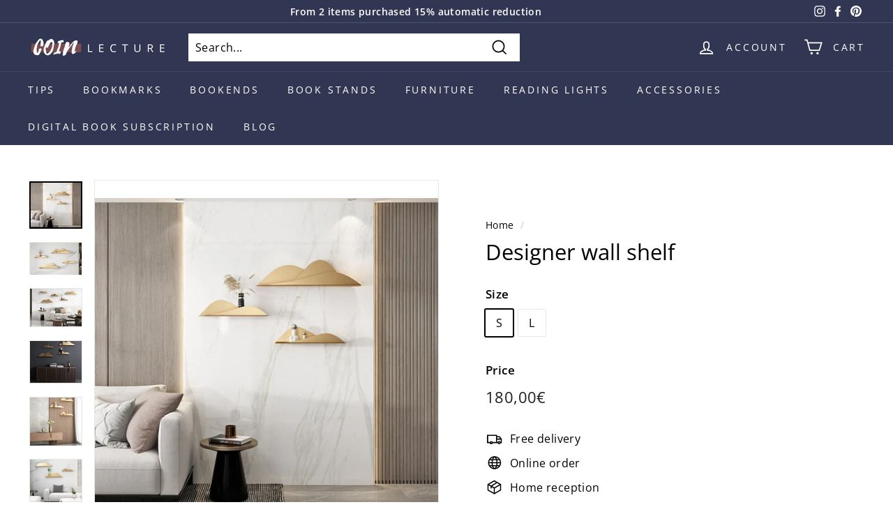

--- FILE ---
content_type: application/javascript
request_url: https://cdn-app.sealsubscriptions.com/shopify/public/js/seal-ac-module.js?v4&shop=coin-lecture-fr.myshopify.com&1764107598c
body_size: 82460
content:


// Seal auto-charge app
var SealAC = (function(
	$,
	$_,
	GlobalUtility,
	GlobalTranslator,
	GlobalView,
	GlobalFormSelectors,
	GlobalRequirements,
	SealGlobal,
	ClientSpecifics,
	autoInjectWidgets,
	canShowWidgets,
	settings
) {
	
	var sellingPlanGroups 		= [{"options":[{"name":"Abonnement livre num\u00e9rique"}],"name":"Abonnement livre num\u00e9rique","selling_plans":[{"id":"689056186694","name":"Abonnement coin lecture livre num\u00e9rique","options":[{"value":"month"}],"price_adjustments":[],"prePaidMultiplier":1,"description":""}],"product_variants":[{"product_id":"8733825728838","variant_id":false,"handle":"abonnement-livres-numeriques","subscription_only":1}],"product_target_type":"specific_products"},{"options":[{"name":"Lampe de lecture nocturne"}],"name":"Lampe de lecture nocturne","selling_plans":[{"id":"690152407366","name":"Lampe nocturne","options":[{"value":"(+ acc\u00e8s ebook gratuit 1 mois)"}],"price_adjustments":[{"value_type":"price","value":1900}],"prePaidMultiplier":1,"description":""}],"product_variants":[{"product_id":"6781770924200","variant_id":false,"handle":"lampe-de-lecture-nocturne","subscription_only":1}],"product_target_type":"specific_products"},{"options":[{"name":"+ acc\u00e8s ebooks gratuit 1"}],"name":"Votre produit","selling_plans":[{"id":"690536743238","name":"-","options":[{"value":"mois"}],"price_adjustments":[],"prePaidMultiplier":1,"description":""}],"product_variants":[{"product_id":"15128325751110","variant_id":false,"handle":"lampe-de-lecture-chat","subscription_only":0},{"product_id":"15210614194502","variant_id":false,"handle":"lampe-de-lecture-au-design-retro","subscription_only":0},{"product_id":"6963083116712","variant_id":false,"handle":"120-autocollants-chien","subscription_only":0},{"product_id":"6963082723496","variant_id":false,"handle":"120-autocollants-lapin","subscription_only":0},{"product_id":"6963082821800","variant_id":false,"handle":"120-autocollants-mouton","subscription_only":0},{"product_id":"6963082756264","variant_id":false,"handle":"120-autocollants-ours","subscription_only":0},{"product_id":"6963083083944","variant_id":false,"handle":"120-autocollants-panda","subscription_only":0},{"product_id":"6785212743848","variant_id":false,"handle":"5-marque-pages-astronaute","subscription_only":0},{"product_id":"6785212285096","variant_id":false,"handle":"5-marque-pages-aurore","subscription_only":0},{"product_id":"6785212874920","variant_id":false,"handle":"5-marque-pages-lune","subscription_only":0},{"product_id":"6785212481704","variant_id":false,"handle":"5-marque-pages-nuage","subscription_only":0},{"product_id":"6785212022952","variant_id":false,"handle":"5-marque-pages-nuage-rose","subscription_only":0},{"product_id":"6785212580008","variant_id":false,"handle":"5-marque-pages-nuit","subscription_only":0},{"product_id":"6785212252328","variant_id":false,"handle":"5-marque-pages-terre","subscription_only":0},{"product_id":"6785212842152","variant_id":false,"handle":"5-marque-pages-ville","subscription_only":0},{"product_id":"6787566370984","variant_id":false,"handle":"anneau-de-lecture-en-bois","subscription_only":0},{"product_id":"7976058192115","variant_id":false,"handle":"bague-de-lecture-en-bois","subscription_only":0},{"product_id":"7976060256499","variant_id":false,"handle":"bague-de-lecture-pouce","subscription_only":0},{"product_id":"7873823277299","variant_id":false,"handle":"bibliotheque-avec-rangement","subscription_only":0},{"product_id":"7873827045619","variant_id":false,"handle":"bibliotheque-basse","subscription_only":0},{"product_id":"7873835106547","variant_id":false,"handle":"bibliotheque-design","subscription_only":0},{"product_id":"7873839333619","variant_id":false,"handle":"bibliotheque-echelle","subscription_only":0},{"product_id":"7873847492851","variant_id":false,"handle":"bibliotheque-escalier","subscription_only":0},{"product_id":"7877094539507","variant_id":false,"handle":"bibliotheque-marche","subscription_only":0},{"product_id":"7877097423091","variant_id":false,"handle":"bibliotheque-murale","subscription_only":0},{"product_id":"6782113513640","variant_id":false,"handle":"bureau-de-lit-beige","subscription_only":0},{"product_id":"6782111285416","variant_id":false,"handle":"bureau-de-lit-bleu","subscription_only":0},{"product_id":"6782112399528","variant_id":false,"handle":"bureau-de-lit-en-bois","subscription_only":0},{"product_id":"6782113874088","variant_id":false,"handle":"bureau-de-lit-noir","subscription_only":0},{"product_id":"14933687697734","variant_id":false,"handle":"bureau-de-lit-pliant","subscription_only":0},{"product_id":"6782111809704","variant_id":false,"handle":"bureau-de-lit-rose","subscription_only":0},{"product_id":"6782112759976","variant_id":false,"handle":"bureau-de-lit-vert","subscription_only":0},{"product_id":"6784460882088","variant_id":false,"handle":"bureau-portable-blanc","subscription_only":0},{"product_id":"6784452886696","variant_id":false,"handle":"bureau-portable-bleu","subscription_only":0},{"product_id":"6784459243688","variant_id":false,"handle":"bureau-portable-caramel","subscription_only":0},{"product_id":"6784458621096","variant_id":false,"handle":"bureau-portable-en-bois","subscription_only":0},{"product_id":"6784459571368","variant_id":false,"handle":"bureau-portable-noir","subscription_only":0},{"product_id":"6784460161192","variant_id":false,"handle":"bureau-portable-rose","subscription_only":0},{"product_id":"14989975060806","variant_id":false,"handle":"collier-loupe-de-lecture-x5","subscription_only":0},{"product_id":"6770809831592","variant_id":false,"handle":"coussin-de-lecture-a-fleurs","subscription_only":0},{"product_id":"6770809798824","variant_id":false,"handle":"coussin-de-lecture-arbre","subscription_only":0},{"product_id":"6770809602216","variant_id":false,"handle":"coussin-de-lecture-au-lit","subscription_only":0},{"product_id":"6770809569448","variant_id":false,"handle":"coussin-de-lecture-avec-accoudoirs","subscription_only":0},{"product_id":"6755906551976","variant_id":false,"handle":"coussin-de-lecture-beige","subscription_only":0},{"product_id":"6755906519208","variant_id":false,"handle":"coussin-de-lecture-blanc","subscription_only":0},{"product_id":"6755906650280","variant_id":false,"handle":"coussin-de-lecture-bleu","subscription_only":0},{"product_id":"7643554382067","variant_id":false,"handle":"coussin-de-lecture-bleu-clair","subscription_only":0},{"product_id":"6770809733288","variant_id":false,"handle":"coussin-de-lecture-cheval","subscription_only":0},{"product_id":"6770809634984","variant_id":false,"handle":"coussin-de-lecture-ecriture","subscription_only":0},{"product_id":"6770809897128","variant_id":false,"handle":"coussin-de-lecture-feuilles","subscription_only":0},{"product_id":"6770809536680","variant_id":false,"handle":"coussin-de-lecture-geometrique","subscription_only":0},{"product_id":"6755906453672","variant_id":false,"handle":"coussin-de-lecture-gris","subscription_only":0},{"product_id":"8769770684742","variant_id":false,"handle":"coussin-de-lecture-gris-1","subscription_only":0},{"product_id":"7643554873587","variant_id":false,"handle":"coussin-de-lecture-gris-clair","subscription_only":0},{"product_id":"7967961284851","variant_id":false,"handle":"coussin-de-lecture-luxe","subscription_only":0},{"product_id":"6770809864360","variant_id":false,"handle":"coussin-de-lecture-mexicain","subscription_only":0},{"product_id":"7643554545907","variant_id":false,"handle":"coussin-de-lecture-noir","subscription_only":0},{"product_id":"6755906617512","variant_id":false,"handle":"coussin-de-lecture-orange","subscription_only":0},{"product_id":"6770809766056","variant_id":false,"handle":"coussin-de-lecture-oriental","subscription_only":0},{"product_id":"6770809667752","variant_id":false,"handle":"coussin-de-lecture-paris","subscription_only":0},{"product_id":"7959709122803","variant_id":false,"handle":"coussin-de-lecture-pour-lit","subscription_only":0},{"product_id":"6755906486440","variant_id":false,"handle":"coussin-de-lecture-rose","subscription_only":0},{"product_id":"7643554644211","variant_id":false,"handle":"coussin-de-lecture-rose-clair","subscription_only":0},{"product_id":"6755906584744","variant_id":false,"handle":"coussin-de-lecture-rouge","subscription_only":0},{"product_id":"6770809700520","variant_id":false,"handle":"coussin-de-lecture-scandinave","subscription_only":0},{"product_id":"7643553104115","variant_id":false,"handle":"coussin-de-lecture-vert","subscription_only":0},{"product_id":"6770809929896","variant_id":false,"handle":"coussin-de-lecture-vintage","subscription_only":0},{"product_id":"7643554480371","variant_id":false,"handle":"coussin-de-lecture-violet","subscription_only":0},{"product_id":"8728119050566","variant_id":false,"handle":"coussin-de-sol-velours","subscription_only":0},{"product_id":"6782108139688","variant_id":false,"handle":"coussin-porte-livre-bleu","subscription_only":0},{"product_id":"6782108958888","variant_id":false,"handle":"coussin-porte-livre-bleu-marine","subscription_only":0},{"product_id":"6782109188264","variant_id":false,"handle":"coussin-porte-livre-gris","subscription_only":0},{"product_id":"6782109548712","variant_id":false,"handle":"coussin-porte-livre-noir","subscription_only":0},{"product_id":"6782108598440","variant_id":false,"handle":"coussin-porte-livre-rouge","subscription_only":0},{"product_id":"6773252849832","variant_id":false,"handle":"coussin-triangulaire-beige","subscription_only":0},{"product_id":"6773252554920","variant_id":false,"handle":"coussin-triangulaire-bleu","subscription_only":0},{"product_id":"6773252718760","variant_id":false,"handle":"coussin-triangulaire-bleu-marine","subscription_only":0},{"product_id":"6773252685992","variant_id":false,"handle":"coussin-triangulaire-gris","subscription_only":0},{"product_id":"6773252653224","variant_id":false,"handle":"coussin-triangulaire-jaune","subscription_only":0},{"product_id":"6773252587688","variant_id":false,"handle":"coussin-triangulaire-marron","subscription_only":0},{"product_id":"6773252784296","variant_id":false,"handle":"coussin-triangulaire-noir","subscription_only":0},{"product_id":"6773252751528","variant_id":false,"handle":"coussin-triangulaire-orange","subscription_only":0},{"product_id":"6773252620456","variant_id":false,"handle":"coussin-triangulaire-rouge","subscription_only":0},{"product_id":"6773252522152","variant_id":false,"handle":"coussin-triangulaire-vert","subscription_only":0},{"product_id":"7643555889395","variant_id":false,"handle":"dossier-de-lecture-beige","subscription_only":0},{"product_id":"7643555496179","variant_id":false,"handle":"dossier-de-lecture-bleu","subscription_only":0},{"product_id":"7643555561715","variant_id":false,"handle":"dossier-de-lecture-jaune","subscription_only":0},{"product_id":"7643555692787","variant_id":false,"handle":"dossier-de-lecture-orange","subscription_only":0},{"product_id":"7643555627251","variant_id":false,"handle":"dossier-de-lecture-rose","subscription_only":0},{"product_id":"7643555954931","variant_id":false,"handle":"dossier-de-lecture-violet","subscription_only":0},{"product_id":"6784495550632","variant_id":false,"handle":"etagere-a-livre-carre","subscription_only":0},{"product_id":"6784495648936","variant_id":false,"handle":"etagere-a-livre-hexagone","subscription_only":0},{"product_id":"6784495616168","variant_id":false,"handle":"etagere-a-livre-maison","subscription_only":0},{"product_id":"6784495583400","variant_id":false,"handle":"etagere-a-livre-ronde","subscription_only":0},{"product_id":"6782101881000","variant_id":false,"handle":"etagere-de-livre-industrielle","subscription_only":0},{"product_id":"8757906604358","variant_id":false,"handle":"etagere-murale-blanc","subscription_only":0},{"product_id":"8757900771654","variant_id":false,"handle":"etagere-murale-blanche","subscription_only":0},{"product_id":"8760600265030","variant_id":false,"handle":"etagere-murale-bois","subscription_only":0},{"product_id":"8757880979782","variant_id":false,"handle":"etagere-murale-bois-2-pieces","subscription_only":0},{"product_id":"8760252629318","variant_id":false,"handle":"etagere-murale-bois-dore","subscription_only":0},{"product_id":"8760190337350","variant_id":false,"handle":"etagere-murale-bois-et-metal","subscription_only":0},{"product_id":"8761506758982","variant_id":false,"handle":"etagere-murale-design-la-fusion-parfaite-de-lesthetique-de-la-fonctionnalite-et-de-leclat-dore-du-fer-forge","subscription_only":0},{"product_id":"8761537855814","variant_id":false,"handle":"etagere-murale-design","subscription_only":0},{"product_id":"8760072339782","variant_id":false,"handle":"etagere-murale-en-bois","subscription_only":0},{"product_id":"8760081547590","variant_id":false,"handle":"etagere-murale-en-bois-1","subscription_only":0},{"product_id":"14931490832710","variant_id":false,"handle":"etagere-murale-en-bois-ondule","subscription_only":0},{"product_id":"14950774243654","variant_id":false,"handle":"etagere-murale-moderne","subscription_only":0},{"product_id":"14950777192774","variant_id":false,"handle":"etagere-murale-nuage","subscription_only":0},{"product_id":"8757890285894","variant_id":false,"handle":"etagere-murale-transparent","subscription_only":0},{"product_id":"6784501383336","variant_id":false,"handle":"etageres-a-livres-murales","subscription_only":0},{"product_id":"7877112594675","variant_id":false,"handle":"fauteuil-de-bureau-en-tissu","subscription_only":0},{"product_id":"8876663537990","variant_id":false,"handle":"fauteuil-de-couleur-moutarde","subscription_only":0},{"product_id":"8876676710726","variant_id":false,"handle":"fauteuil-de-lecture","subscription_only":0},{"product_id":"9253542134086","variant_id":false,"handle":"fauteuil-de-lecture-1","subscription_only":0},{"product_id":"8876565463366","variant_id":false,"handle":"fauteuil-de-lecture-a-bascule","subscription_only":0},{"product_id":"9253539578182","variant_id":false,"handle":"fauteuil-de-lecture-a-bascule-blanc-1","subscription_only":0},{"product_id":"9253549441350","variant_id":false,"handle":"fauteuil-de-lecture-a-bascule-2","subscription_only":0},{"product_id":"9253555667270","variant_id":false,"handle":"fauteuil-de-lecture-a-bascule-1","subscription_only":0},{"product_id":"9253551440198","variant_id":false,"handle":"fauteuil-de-lecture-a-bascule-blanc","subscription_only":0},{"product_id":"7877106204915","variant_id":false,"handle":"fauteuil-de-lecture-a-roulettes","subscription_only":0},{"product_id":"8876631982406","variant_id":false,"handle":"fauteuil-de-lecture-blanc","subscription_only":0},{"product_id":"8876670845254","variant_id":false,"handle":"fauteuil-de-lecture-blanc-1","subscription_only":0},{"product_id":"14865730634054","variant_id":false,"handle":"fauteuil-de-lecture-blanc-2","subscription_only":0},{"product_id":"8876556386630","variant_id":false,"handle":"fauteuil-de-lecture-confortable","subscription_only":0},{"product_id":"9253555175750","variant_id":false,"handle":"fauteuil-de-lecture-confortable-1","subscription_only":0},{"product_id":"14865741021510","variant_id":false,"handle":"fauteuil-de-lecture-confortable-gris","subscription_only":0},{"product_id":"9253545083206","variant_id":false,"handle":"fauteuil-de-lecture-convertible","subscription_only":0},{"product_id":"9253552521542","variant_id":false,"handle":"fauteuil-de-lecture-dappoint","subscription_only":0},{"product_id":"9253542723910","variant_id":false,"handle":"fauteuil-de-lecture-de-relaxation-moderne","subscription_only":0},{"product_id":"8876593217862","variant_id":false,"handle":"fauteuil-de-lecture-design","subscription_only":0},{"product_id":"9253545705798","variant_id":false,"handle":"fauteuil-de-lecture-electrique","subscription_only":0},{"product_id":"9253540561222","variant_id":false,"handle":"fauteuil-de-lecture-en-daim","subscription_only":0},{"product_id":"9253541544262","variant_id":false,"handle":"fauteuil-de-lecture-en-rotin","subscription_only":0},{"product_id":"9253555929414","variant_id":false,"handle":"fauteuil-de-lecture-en-rotin-blanc","subscription_only":0},{"product_id":"7877109252339","variant_id":false,"handle":"fauteuil-de-lecture-en-cuir","subscription_only":0},{"product_id":"9253530239302","variant_id":false,"handle":"fauteuil-de-salon-en-velours-avec-repose-pieds-fauteuil-relax-avec-support-de-nuque-fauteuil-de-lecture-avec-pieds-en-metal-fauteuil-chambre-coussins-epais-salon-chambre-bureau-gris","subscription_only":0},{"product_id":"8876610486598","variant_id":false,"handle":"fauteuil-de-lecture-gris","subscription_only":0},{"product_id":"7877116199155","variant_id":false,"handle":"fauteuil-de-lecture-luxe","subscription_only":0},{"product_id":"9253554225478","variant_id":false,"handle":"fauteuil-de-lecture-moderne","subscription_only":0},{"product_id":"8876644172102","variant_id":false,"handle":"fauteuil-de-lecture-noir","subscription_only":0},{"product_id":"8876539642182","variant_id":false,"handle":"fauteuil-de-lecture-pivotant","subscription_only":0},{"product_id":"9253552030022","variant_id":false,"handle":"fauteuil-de-lecture-pivotant-1","subscription_only":0},{"product_id":"9253543182662","variant_id":false,"handle":"fauteuil-de-lecture-pliable","subscription_only":0},{"product_id":"9253544296774","variant_id":false,"handle":"fauteuil-pouf-de-lecture","subscription_only":0},{"product_id":"8876654657862","variant_id":false,"handle":"fauteuil-de-lecture-pouf-beige","subscription_only":0},{"product_id":"9253548851526","variant_id":false,"handle":"fauteuil-de-lecture-pour-relaxation","subscription_only":0},{"product_id":"9253546918214","variant_id":false,"handle":"fauteuil-de-lecture-relax-avec-pouf","subscription_only":0},{"product_id":"8876615434566","variant_id":false,"handle":"fauteuil-de-lecture-rouge","subscription_only":0},{"product_id":"8876596691270","variant_id":false,"handle":"fauteuil-de-lecture-similicuir","subscription_only":0},{"product_id":"8876599607622","variant_id":false,"handle":"fauteuil-de-lecture-similicuir-noir","subscription_only":0},{"product_id":"8876603834694","variant_id":false,"handle":"fauteuil-de-lecture-tissus","subscription_only":0},{"product_id":"8876575392070","variant_id":false,"handle":"fauteuil-de-lecture-velour","subscription_only":0},{"product_id":"8876579422534","variant_id":false,"handle":"fauteuil-de-lecture-velour-beige","subscription_only":0},{"product_id":"8876627099974","variant_id":false,"handle":"fauteuil-de-lecture-vert","subscription_only":0},{"product_id":"7936244154611","variant_id":false,"handle":"fauteuil-de-lecture-vintage","subscription_only":0},{"product_id":"7877118918899","variant_id":false,"handle":"fauteuil-de-lecture-microfibres","subscription_only":0},{"product_id":"7872623771891","variant_id":false,"handle":"futon-japonais","subscription_only":0},{"product_id":"7327414190323","variant_id":false,"handle":"grande-loupe-de-lecture","subscription_only":0},{"product_id":"14997292351814","variant_id":false,"handle":"grande-loupe-de-lecture-x10","subscription_only":0},{"product_id":"6956300828840","variant_id":false,"handle":"grandes-lunettes-de-lecture","subscription_only":0},{"product_id":"7872583270643","variant_id":false,"handle":"housse-kindle-bleue","subscription_only":0},{"product_id":"7872584089843","variant_id":false,"handle":"housse-kindle-bleue-marine","subscription_only":0},{"product_id":"7872586842355","variant_id":false,"handle":"housse-kindle-doree","subscription_only":0},{"product_id":"7872585367795","variant_id":false,"handle":"housse-kindle-grise","subscription_only":0},{"product_id":"7872586580211","variant_id":false,"handle":"housse-kindle-marron","subscription_only":0},{"product_id":"7872584909043","variant_id":false,"handle":"housse-kindle-noire","subscription_only":0},{"product_id":"7872586219763","variant_id":false,"handle":"housse-kindle-orange","subscription_only":0},{"product_id":"7872585793779","variant_id":false,"handle":"housse-kindle-rose","subscription_only":0},{"product_id":"7872582222067","variant_id":false,"handle":"housse-kindle-rouge","subscription_only":0},{"product_id":"6784578486440","variant_id":false,"handle":"joli-marque-page","subscription_only":0},{"product_id":"15201107804486","variant_id":false,"handle":"lampe-de-lecture-a-double-lumiere","subscription_only":0},{"product_id":"6781827252392","variant_id":false,"handle":"lampe-de-lecture-a-pince","subscription_only":0},{"product_id":"14935263805766","variant_id":false,"handle":"lampe-de-lecture-au-cou","subscription_only":0},{"product_id":"8728483692870","variant_id":false,"handle":"lampe-de-lecture-avec-intensites-lumineuses","subscription_only":0},{"product_id":"15201137787206","variant_id":false,"handle":"lampe-de-lecture-avec-ventilateur","subscription_only":0},{"product_id":"7647753240819","variant_id":false,"handle":"lampe-de-lecture-blanche","subscription_only":0},{"product_id":"7647753502963","variant_id":false,"handle":"lampe-de-lecture-bleu","subscription_only":0},{"product_id":"14963118539078","variant_id":false,"handle":"lampe-de-lecture-design-en-bois","subscription_only":0},{"product_id":"7333097996531","variant_id":false,"handle":"lampe-de-lecture-donut","subscription_only":0},{"product_id":"14963202359622","variant_id":false,"handle":"lampe-de-lecture-en-bois-tige","subscription_only":0},{"product_id":"7333053432051","variant_id":false,"handle":"lampe-de-lecture-flexible","subscription_only":0},{"product_id":"7647753404659","variant_id":false,"handle":"lampe-de-lecture-jaune","subscription_only":0},{"product_id":"14936605655366","variant_id":false,"handle":"lampe-de-lecture-led","subscription_only":0},{"product_id":"14940481913158","variant_id":false,"handle":"lampe-de-lecture-led-1","subscription_only":0},{"product_id":"7647753142515","variant_id":false,"handle":"lampe-de-lecture-noir","subscription_only":0},{"product_id":"15201181598022","variant_id":false,"handle":"lampe-de-lecture-petit-fantome","subscription_only":0},{"product_id":"15210640965958","variant_id":false,"handle":"lampe-de-lecture-petit-nuage","subscription_only":0},{"product_id":"15210592764230","variant_id":false,"handle":"lampe-de-lecture-pliable","subscription_only":0},{"product_id":"6781831512232","variant_id":false,"handle":"lampe-de-lecture-portable","subscription_only":0},{"product_id":"14936611455302","variant_id":false,"handle":"lampe-de-lecture-portable-1","subscription_only":0},{"product_id":"14948608639302","variant_id":false,"handle":"lampe-de-lecture-pour-bureau","subscription_only":0},{"product_id":"14942992335174","variant_id":false,"handle":"lampe-de-lecture-rechargeable","subscription_only":0},{"product_id":"7647753961715","variant_id":false,"handle":"lampe-de-lecture-rose","subscription_only":0},{"product_id":"15127930011974","variant_id":false,"handle":"lampe-de-lecture-rose-1","subscription_only":0},{"product_id":"7647753306355","variant_id":false,"handle":"lampe-de-lecture-rouge","subscription_only":0},{"product_id":"7333052219635","variant_id":false,"handle":"lampe-de-lecture-sans-fil","subscription_only":0},{"product_id":"14942998135110","variant_id":false,"handle":"lampe-de-lecture-style-veilleuse","subscription_only":0},{"product_id":"15128017076550","variant_id":false,"handle":"lampe-de-lecture-stylee","subscription_only":0},{"product_id":"14940264825158","variant_id":false,"handle":"lampe-de-lecture-tactile","subscription_only":0},{"product_id":"14953969254726","variant_id":false,"handle":"lampe-de-lecture-telescopique","subscription_only":0},{"product_id":"14948611981638","variant_id":false,"handle":"lampe-de-lecture-tete-boule","subscription_only":0},{"product_id":"7333049630963","variant_id":false,"handle":"lampe-de-lecture-usb","subscription_only":0},{"product_id":"7647753601267","variant_id":false,"handle":"lampe-de-lecture-vert","subscription_only":0},{"product_id":"7647753797875","variant_id":false,"handle":"lampe-de-lecture-violet","subscription_only":0},{"product_id":"7872591692019","variant_id":false,"handle":"lampe-de-lit-articulee","subscription_only":0},{"product_id":"14983360610630","variant_id":false,"handle":"lampe-lecture-au-design-minimaliste","subscription_only":0},{"product_id":"14983364641094","variant_id":false,"handle":"lampe-lecture-murale","subscription_only":0},{"product_id":"6956224544936","variant_id":false,"handle":"lampe-led-a-pince","subscription_only":0},{"product_id":"8740994777414","variant_id":false,"handle":"lampe-led-diffuseur","subscription_only":0},{"product_id":"7333096325363","variant_id":false,"handle":"lampe-led-marque-page","subscription_only":0},{"product_id":"6781838688424","variant_id":false,"handle":"lampe-liseuse-a-pince","subscription_only":0},{"product_id":"7872587989235","variant_id":false,"handle":"lampe-liseuse-design","subscription_only":0},{"product_id":"7872588284147","variant_id":false,"handle":"lampe-liseuse-moderne","subscription_only":0},{"product_id":"6956224282792","variant_id":false,"handle":"lampe-livre-decoration","subscription_only":0},{"product_id":"6781805985960","variant_id":false,"handle":"lampe-main-libre","subscription_only":0},{"product_id":"6781897736360","variant_id":false,"handle":"lampe-pour-lire-au-lit","subscription_only":0},{"product_id":"6956224610472","variant_id":false,"handle":"lampe-pour-livre","subscription_only":0},{"product_id":"7872589431027","variant_id":false,"handle":"lampe-tete-de-lit","subscription_only":0},{"product_id":"6781811687592","variant_id":false,"handle":"lampe-tour-de-cou","subscription_only":0},{"product_id":"7633729847539","variant_id":false,"handle":"lampe-tour-de-cou-blanc","subscription_only":0},{"product_id":"6781807493288","variant_id":false,"handle":"lampe-tour-de-cou-flexible","subscription_only":0},{"product_id":"14946165391686","variant_id":false,"handle":"lampe-tour-de-cou-led","subscription_only":0},{"product_id":"7633739219187","variant_id":false,"handle":"lampe-tour-de-cou-noir","subscription_only":0},{"product_id":"14946178367814","variant_id":false,"handle":"lampe-tour-de-cou-rechargeable","subscription_only":0},{"product_id":"7333072011507","variant_id":false,"handle":"lampe-usb-28-led","subscription_only":0},{"product_id":"7333088690419","variant_id":false,"handle":"lanterne-led-de-lecture","subscription_only":0},{"product_id":"6753061634216","variant_id":false,"handle":"lot-de-4-marque-pages-dores","subscription_only":0},{"product_id":"7327412814067","variant_id":false,"handle":"loupe-a-led-x20","subscription_only":0},{"product_id":"7327391580403","variant_id":false,"handle":"loupe-carte-de-portefeuille","subscription_only":0},{"product_id":"15028225966406","variant_id":false,"handle":"loupe-de-lecture-2-en-1","subscription_only":0},{"product_id":"15029445755206","variant_id":false,"handle":"loupe-de-lecture-a-poignee","subscription_only":0},{"product_id":"15011802054982","variant_id":false,"handle":"loupe-de-lecture-a4","subscription_only":0},{"product_id":"14991866790214","variant_id":false,"handle":"loupe-de-lecture-avec-corde","subscription_only":0},{"product_id":"15011798319430","variant_id":false,"handle":"loupe-de-lecture-avec-eclairage","subscription_only":0},{"product_id":"14989985120582","variant_id":false,"handle":"loupe-de-lecture-avec-laniere-pour-telephone","subscription_only":0},{"product_id":"14980513399110","variant_id":false,"handle":"loupe-de-lecture-avec-lumiere-led","subscription_only":0},{"product_id":"15011793011014","variant_id":false,"handle":"loupe-de-lecture-avec-manche-en-bois","subscription_only":0},{"product_id":"15088091627846","variant_id":false,"handle":"loupe-de-lecture-avec-pince","subscription_only":0},{"product_id":"14982061195590","variant_id":false,"handle":"loupe-de-lecture-collier-x10","subscription_only":0},{"product_id":"15033439060294","variant_id":false,"handle":"loupe-de-lecture-courbee","subscription_only":0},{"product_id":"6781916545192","variant_id":false,"handle":"loupe-de-lecture-cuir-x5","subscription_only":0},{"product_id":"6781924933800","variant_id":false,"handle":"loupe-de-lecture-cuir-x8","subscription_only":0},{"product_id":"15033453936966","variant_id":false,"handle":"loupe-de-lecture-de-poche-avec-led","subscription_only":0},{"product_id":"15158310666566","variant_id":false,"handle":"loupe-de-lecture-doree","subscription_only":0},{"product_id":"14989989577030","variant_id":false,"handle":"loupe-de-lecture-en-collier-hibou","subscription_only":0},{"product_id":"15158305489222","variant_id":false,"handle":"loupe-de-lecture-grise","subscription_only":0},{"product_id":"14997282619718","variant_id":false,"handle":"loupe-de-lecture-haute-vision","subscription_only":0},{"product_id":"15088923738438","variant_id":false,"handle":"loupe-de-lecture-lampe-uv","subscription_only":0},{"product_id":"6781933813928","variant_id":false,"handle":"loupe-de-lecture-lumineuse-x10","subscription_only":0},{"product_id":"15028231668038","variant_id":false,"handle":"loupe-de-lecture-lunette-x3","subscription_only":0},{"product_id":"15182314012998","variant_id":false,"handle":"loupe-de-lecture-mini-lunette","subscription_only":0},{"product_id":"15088918790470","variant_id":false,"handle":"loupe-de-lecture-orange","subscription_only":0},{"product_id":"6781979033768","variant_id":false,"handle":"loupe-de-lecture-pleine-page","subscription_only":0},{"product_id":"15182360707398","variant_id":false,"handle":"loupe-de-lecture-pliable","subscription_only":0},{"product_id":"15001575522630","variant_id":false,"handle":"loupe-de-lecture-pliable-avec-led","subscription_only":0},{"product_id":"14989961462086","variant_id":false,"handle":"loupe-de-lecture-pliable-pour-bureau","subscription_only":0},{"product_id":"14930741264710","variant_id":false,"handle":"loupe-de-lecture-portative-mains-libres","subscription_only":0},{"product_id":"14989957366086","variant_id":false,"handle":"loupe-de-lecture-portative-pliante","subscription_only":0},{"product_id":"14991795061062","variant_id":false,"handle":"loupe-de-lecture-portative-x5","subscription_only":0},{"product_id":"15088098509126","variant_id":false,"handle":"loupe-de-lecture-porte-cle","subscription_only":0},{"product_id":"14988872941894","variant_id":false,"handle":"loupe-de-lecture-pour-bureau","subscription_only":0},{"product_id":"7327413207283","variant_id":false,"handle":"loupe-de-lecture-pour-enfant","subscription_only":0},{"product_id":"14991798894918","variant_id":false,"handle":"loupe-de-lecture-rechargeable","subscription_only":0},{"product_id":"15021052690758","variant_id":false,"handle":"loupe-de-lecture-rectangle-pour-bureau","subscription_only":0},{"product_id":"15028228948294","variant_id":false,"handle":"loupe-de-lecture-rectangulaire-avec-lumiere","subscription_only":0},{"product_id":"7327412584691","variant_id":false,"handle":"loupe-de-lecture-retro","subscription_only":0},{"product_id":"15021047480646","variant_id":false,"handle":"loupe-de-lecture-retro-en-metal","subscription_only":0},{"product_id":"14991854141766","variant_id":false,"handle":"loupe-de-lecture-sans-bord","subscription_only":0},{"product_id":"14991819702598","variant_id":false,"handle":"loupe-de-lecture-style","subscription_only":0},{"product_id":"15029457486150","variant_id":false,"handle":"loupe-de-lecture-style-antique","subscription_only":0},{"product_id":"14982077088070","variant_id":false,"handle":"loupe-de-lecture-tige-de-fleur-x4","subscription_only":0},{"product_id":"15001571852614","variant_id":false,"handle":"loupe-de-lecture-transparent","subscription_only":0},{"product_id":"15029452505414","variant_id":false,"handle":"loupe-de-lecture-ultra-mince","subscription_only":0},{"product_id":"7327414059251","variant_id":false,"handle":"loupe-de-lecture-vintage","subscription_only":0},{"product_id":"6960437100712","variant_id":false,"handle":"loupe-de-lecture-vintage-en-bois","subscription_only":0},{"product_id":"14976868352326","variant_id":false,"handle":"loupe-de-lecture-x10","subscription_only":0},{"product_id":"15088922296646","variant_id":false,"handle":"loupe-de-lecture-x10-portative","subscription_only":0},{"product_id":"15131327660358","variant_id":false,"handle":"loupe-de-lecture-x30","subscription_only":0},{"product_id":"14988866224454","variant_id":false,"handle":"loupe-de-lecture-x30-avec-led","subscription_only":0},{"product_id":"15028223213894","variant_id":false,"handle":"loupe-de-lecture-x30-avec-lumiere","subscription_only":0},{"product_id":"6960437362856","variant_id":false,"handle":"loupe-de-lecture-x35","subscription_only":0},{"product_id":"15028235895110","variant_id":false,"handle":"loupe-de-lecture-x35-1","subscription_only":0},{"product_id":"14980510941510","variant_id":false,"handle":"loupe-de-lecture-x4-pliable","subscription_only":0},{"product_id":"6781970809000","variant_id":false,"handle":"loupe-de-lecture-x5","subscription_only":0},{"product_id":"15158308569414","variant_id":false,"handle":"loupe-de-lecture-x60","subscription_only":0},{"product_id":"7327405277427","variant_id":false,"handle":"loupe-led-rectangulaire","subscription_only":0},{"product_id":"6960437330088","variant_id":false,"handle":"loupe-lumineuse-pliable","subscription_only":0},{"product_id":"7327413731571","variant_id":false,"handle":"loupe-resistante-x10","subscription_only":0},{"product_id":"6960437428392","variant_id":false,"handle":"loupe-sur-pied","subscription_only":0},{"product_id":"6960437395624","variant_id":false,"handle":"loupe-x30-lumineuse","subscription_only":0},{"product_id":"6956300599464","variant_id":false,"handle":"lunettes-colorees-avec-zoom","subscription_only":0},{"product_id":"6956224774312","variant_id":false,"handle":"lunettes-de-lecture-adolescent","subscription_only":0},{"product_id":"6781995974824","variant_id":false,"handle":"lunettes-de-lecture-classique","subscription_only":0},{"product_id":"6960437526696","variant_id":false,"handle":"lunettes-de-lecture-degradees","subscription_only":0},{"product_id":"6781995810984","variant_id":false,"handle":"lunettes-de-lecture-design","subscription_only":0},{"product_id":"6956300927144","variant_id":false,"handle":"lunettes-de-lecture-dorees","subscription_only":0},{"product_id":"6956301222056","variant_id":false,"handle":"lunettes-de-lecture-fluo","subscription_only":0},{"product_id":"6770720800936","variant_id":false,"handle":"lunettes-de-lecture-led","subscription_only":0},{"product_id":"6782005379240","variant_id":false,"handle":"lunettes-de-lecture-lumineuse","subscription_only":0},{"product_id":"6960437133480","variant_id":false,"handle":"lunettes-de-lecture-pliables","subscription_only":0},{"product_id":"6956301320360","variant_id":false,"handle":"lunettes-de-lecture-simples","subscription_only":0},{"product_id":"6956224708776","variant_id":false,"handle":"lunettes-de-lecture-tech","subscription_only":0},{"product_id":"6956300796072","variant_id":false,"handle":"lunettes-de-lecture-vintage","subscription_only":0},{"product_id":"6956300566696","variant_id":false,"handle":"lunettes-de-lecture-zen","subscription_only":0},{"product_id":"6960437559464","variant_id":false,"handle":"lunettes-grossissantes-a-fleurs","subscription_only":0},{"product_id":"6956301189288","variant_id":false,"handle":"lunettes-grossissantes-boheme","subscription_only":0},{"product_id":"6956300894376","variant_id":false,"handle":"lunettes-grossissantes-fashion","subscription_only":0},{"product_id":"6956301025448","variant_id":false,"handle":"lunettes-grossissantes-transportables","subscription_only":0},{"product_id":"6781909270696","variant_id":false,"handle":"lunettes-loupe-a-clip-x2","subscription_only":0},{"product_id":"6960437002408","variant_id":false,"handle":"lunettes-pliables-a-fleurs","subscription_only":0},{"product_id":"6956301058216","variant_id":false,"handle":"lunettes-rectangulaires-zoom","subscription_only":0},{"product_id":"6956300665000","variant_id":false,"handle":"lunettes-rondes-dorees","subscription_only":0},{"product_id":"6956300730536","variant_id":false,"handle":"lunettes-rouge-en-metal","subscription_only":0},{"product_id":"6956301090984","variant_id":false,"handle":"lunettes-tachetees","subscription_only":0},{"product_id":"6956300632232","variant_id":false,"handle":"lunettes-zoom-en-plastique","subscription_only":0},{"product_id":"6960437493928","variant_id":false,"handle":"lunettes-zoom-lecture","subscription_only":0},{"product_id":"6956301123752","variant_id":false,"handle":"lunettes-zoom-trapeze","subscription_only":0},{"product_id":"6956300763304","variant_id":false,"handle":"lunettes-zoom-unisexe","subscription_only":0},{"product_id":"14975436226886","variant_id":false,"handle":"marque-page-im-reading","subscription_only":0},{"product_id":"14977584202054","variant_id":false,"handle":"marque-page-just-one-more-chapter","subscription_only":0},{"product_id":"6767732457640","variant_id":false,"handle":"marque-page-a-offrir","subscription_only":0},{"product_id":"7633745117427","variant_id":false,"handle":"marque-page-alice-au-pays-des-merveilles","subscription_only":0},{"product_id":"14960978559302","variant_id":false,"handle":"marque-page-ancre","subscription_only":0},{"product_id":"6761500836008","variant_id":false,"handle":"marque-page-ane","subscription_only":0},{"product_id":"6784578158760","variant_id":false,"handle":"marque-page-asiatique-traditionnel","subscription_only":0},{"product_id":"7633704419571","variant_id":false,"handle":"marque-page-astronaute","subscription_only":0},{"product_id":"8915172426054","variant_id":false,"handle":"marque-page-astronaute-1","subscription_only":0},{"product_id":"6785178402984","variant_id":false,"handle":"marque-page-japonais-baleine","subscription_only":0},{"product_id":"7562768711923","variant_id":false,"handle":"marque-page-baleine","subscription_only":0},{"product_id":"6784931266728","variant_id":false,"handle":"marque-page-bambou","subscription_only":0},{"product_id":"6785193705640","variant_id":false,"handle":"marque-page-batman","subscription_only":0},{"product_id":"7342273626355","variant_id":false,"handle":"marque-page-bleuet","subscription_only":0},{"product_id":"7972237377779","variant_id":false,"handle":"marque-page-bois","subscription_only":0},{"product_id":"14959706767686","variant_id":false,"handle":"marque-page-cafe-renverse","subscription_only":0},{"product_id":"6785193672872","variant_id":false,"handle":"marque-page-captain-america","subscription_only":0},{"product_id":"6785178304680","variant_id":false,"handle":"marque-page-japonais-cerf","subscription_only":0},{"product_id":"6784931299496","variant_id":false,"handle":"marque-page-cerisier","subscription_only":0},{"product_id":"14967854039366","variant_id":false,"handle":"marque-page-champignon","subscription_only":0},{"product_id":"6761497100456","variant_id":false,"handle":"marque-page-chat","subscription_only":0},{"product_id":"6784947224744","variant_id":false,"handle":"marque-page-chat-blanc","subscription_only":0},{"product_id":"6767674327208","variant_id":false,"handle":"marque-page-chat-en-cuir","subscription_only":0},{"product_id":"7558024528115","variant_id":false,"handle":"marque-page-chat-mignon","subscription_only":0},{"product_id":"6784947159208","variant_id":false,"handle":"marque-page-chat-noir","subscription_only":0},{"product_id":"6785221132456","variant_id":false,"handle":"marque-page-chat-rigolo","subscription_only":0},{"product_id":"14977561493830","variant_id":false,"handle":"marque-page-chat-trombone","subscription_only":0},{"product_id":"6761508274344","variant_id":false,"handle":"marque-page-chien","subscription_only":0},{"product_id":"6784780468392","variant_id":false,"handle":"marque-page-chinois-de-luxe","subscription_only":0},{"product_id":"6784780501160","variant_id":false,"handle":"marque-page-chinois-en-bois","subscription_only":0},{"product_id":"7566210990323","variant_id":false,"handle":"marque-page-coeur","subscription_only":0},{"product_id":"6767734128808","variant_id":false,"handle":"marque-page-coin-cercle","subscription_only":0},{"product_id":"6767562981544","variant_id":false,"handle":"marque-page-coin-coeur","subscription_only":0},{"product_id":"6767736651944","variant_id":false,"handle":"marque-page-coin-en-cuir","subscription_only":0},{"product_id":"6767647228072","variant_id":false,"handle":"marque-page-coeur-en-cuir","subscription_only":0},{"product_id":"14960983310662","variant_id":false,"handle":"marque-page-coeur-en-metal","subscription_only":0},{"product_id":"6767662268584","variant_id":false,"handle":"marque-page-dauphin-en-cuir","subscription_only":0},{"product_id":"14976858358086","variant_id":false,"handle":"marque-page-drole","subscription_only":0},{"product_id":"7566208499955","variant_id":false,"handle":"marque-page-ecoliere","subscription_only":0},{"product_id":"14952771977542","variant_id":false,"handle":"marque-page-en-bois-avec-phrase","subscription_only":0},{"product_id":"6784781877416","variant_id":false,"handle":"marque-page-en-bois-vintage","subscription_only":0},{"product_id":"14959704146246","variant_id":false,"handle":"marque-page-en-silicone-colore","subscription_only":0},{"product_id":"7538629017843","variant_id":false,"handle":"marque-page-epee","subscription_only":0},{"product_id":"6784931332264","variant_id":false,"handle":"marque-page-erable","subscription_only":0},{"product_id":"6767567044776","variant_id":false,"handle":"marque-page-etoile-en-cuir","subscription_only":0},{"product_id":"7562755735795","variant_id":false,"handle":"marque-page-etoile-filante","subscription_only":0},{"product_id":"7342273528051","variant_id":false,"handle":"marque-page-euplecte","subscription_only":0},{"product_id":"6784978616488","variant_id":false,"handle":"marque-page-eventail-dragon","subscription_only":0},{"product_id":"6784978419880","variant_id":false,"handle":"marque-page-eventail-grue","subscription_only":0},{"product_id":"6784978518184","variant_id":false,"handle":"marque-page-eventail-japonais","subscription_only":0},{"product_id":"6784978550952","variant_id":false,"handle":"marque-page-eventail-lapin","subscription_only":0},{"product_id":"6784978682024","variant_id":false,"handle":"marque-page-eventail-montagne","subscription_only":0},{"product_id":"6784978452648","variant_id":false,"handle":"marque-page-eventail-oiseau","subscription_only":0},{"product_id":"6784978485416","variant_id":false,"handle":"marque-page-eventail-papillon","subscription_only":0},{"product_id":"6784978583720","variant_id":false,"handle":"marque-page-eventail-pheonix","subscription_only":0},{"product_id":"6784978649256","variant_id":false,"handle":"marque-page-eventail-temple","subscription_only":0},{"product_id":"14976865370438","variant_id":false,"handle":"marque-page-fantome-chill","subscription_only":0},{"product_id":"6960437199016","variant_id":false,"handle":"marque-page-feuille-1","subscription_only":0},{"product_id":"6784579535016","variant_id":false,"handle":"marque-page-feuille-asiatique","subscription_only":0},{"product_id":"7342273757427","variant_id":false,"handle":"marque-page-feuille-bambou","subscription_only":0},{"product_id":"6784797671592","variant_id":false,"handle":"marque-page-feuille-erable","subscription_only":0},{"product_id":"6767671148712","variant_id":false,"handle":"marque-page-feuille-en-cuir","subscription_only":0},{"product_id":"6784797638824","variant_id":false,"handle":"marque-page-feuille","subscription_only":0},{"product_id":"7342277853427","variant_id":false,"handle":"marque-page-feuille-japonaise","subscription_only":0},{"product_id":"6960437297320","variant_id":false,"handle":"marque-page-feuille-jaune","subscription_only":0},{"product_id":"6960437231784","variant_id":false,"handle":"marque-page-feuille-rose","subscription_only":0},{"product_id":"6767657386152","variant_id":false,"handle":"marque-page-fleur-en-cuir","subscription_only":0},{"product_id":"7342273822963","variant_id":false,"handle":"marque-page-fleurs","subscription_only":0},{"product_id":"6785178370216","variant_id":false,"handle":"marque-page-japonais-grue","subscription_only":0},{"product_id":"14975454970182","variant_id":false,"handle":"marque-page-harry-potter","subscription_only":0},{"product_id":"7342273659123","variant_id":false,"handle":"marque-page-hibiscus","subscription_only":0},{"product_id":"6761489498280","variant_id":false,"handle":"marque-page-hippopotame","subscription_only":0},{"product_id":"7342273888499","variant_id":false,"handle":"marque-page-hirondelle","subscription_only":0},{"product_id":"6753064681640","variant_id":false,"handle":"marque-page-japonais-vague","subscription_only":0},{"product_id":"7538629214451","variant_id":false,"handle":"marque-page-katana","subscription_only":0},{"product_id":"7574529769715","variant_id":false,"handle":"marque-page-kawai","subscription_only":0},{"product_id":"6963083313320","variant_id":false,"handle":"marque-page-kawaii-fleur","subscription_only":0},{"product_id":"6963082854568","variant_id":false,"handle":"marque-page-kawaii-fraise","subscription_only":0},{"product_id":"6963083149480","variant_id":false,"handle":"marque-page-kawaii-patte","subscription_only":0},{"product_id":"6963083346088","variant_id":false,"handle":"marque-page-kawaii-poisson-chat","subscription_only":0},{"product_id":"6761493594280","variant_id":false,"handle":"marque-page-koala","subscription_only":0},{"product_id":"6761498706088","variant_id":false,"handle":"marque-page-lapin","subscription_only":0},{"product_id":"14971915632966","variant_id":false,"handle":"marque-page-lapin-en-bois","subscription_only":0},{"product_id":"6761515679912","variant_id":false,"handle":"marque-page-lezard","subscription_only":0},{"product_id":"6784756646056","variant_id":false,"handle":"marque-page-libellule","subscription_only":0},{"product_id":"6784756711592","variant_id":false,"handle":"marque-page-lotus","subscription_only":0},{"product_id":"6761505587368","variant_id":false,"handle":"marque-page-loup","subscription_only":0},{"product_id":"6773258813608","variant_id":false,"handle":"marque-page-lumineux","subscription_only":0},{"product_id":"6770720964776","variant_id":false,"handle":"marque-page-magnetique-aurore","subscription_only":0},{"product_id":"6770721063080","variant_id":false,"handle":"marque-page-magnetique-brume","subscription_only":0},{"product_id":"14978836037958","variant_id":false,"handle":"marque-page-magnetique-chat","subscription_only":0},{"product_id":"6770720932008","variant_id":false,"handle":"marque-page-magnetique-ciel","subscription_only":0},{"product_id":"6770720899240","variant_id":false,"handle":"marque-page-magnetique-crepuscule","subscription_only":0},{"product_id":"14978840723782","variant_id":false,"handle":"marque-page-magnetique-fleur","subscription_only":0},{"product_id":"6767914909864","variant_id":false,"handle":"marque-page-magnetique-la-joconde","subscription_only":0},{"product_id":"6767916777640","variant_id":false,"handle":"marque-page-magnetique-le-cri","subscription_only":0},{"product_id":"6767916482728","variant_id":false,"handle":"marque-page-magnetique-lily","subscription_only":0},{"product_id":"6770721030312","variant_id":false,"handle":"marque-page-magnetique-lune","subscription_only":0},{"product_id":"6770721095848","variant_id":false,"handle":"marque-page-magnetique-montagne","subscription_only":0},{"product_id":"6770720833704","variant_id":false,"handle":"marque-page-magnetique-nuages","subscription_only":0},{"product_id":"6770720866472","variant_id":false,"handle":"marque-page-magnetique-nuit","subscription_only":0},{"product_id":"6767915237544","variant_id":false,"handle":"marque-page-magnetique-pablo-picasso","subscription_only":0},{"product_id":"6767915729064","variant_id":false,"handle":"marque-page-magnetique-pensee","subscription_only":0},{"product_id":"6767913992360","variant_id":false,"handle":"marque-page-magnetique-printemps","subscription_only":0},{"product_id":"6767917629608","variant_id":false,"handle":"marque-page-magnetique-van-gogh","subscription_only":0},{"product_id":"6767914221736","variant_id":false,"handle":"marque-page-magnetique-zodiac","subscription_only":0},{"product_id":"7342273495283","variant_id":false,"handle":"marque-page-magnolia","subscription_only":0},{"product_id":"7342273593587","variant_id":false,"handle":"marque-page-monstre-et-compagnie","subscription_only":0},{"product_id":"6785035960488","variant_id":false,"handle":"marque-page-musique-en-metal","subscription_only":0},{"product_id":"6761515581608","variant_id":false,"handle":"marque-page-panda","subscription_only":0},{"product_id":"6785178337448","variant_id":false,"handle":"marque-page-japonais-paon","subscription_only":0},{"product_id":"7342273724659","variant_id":false,"handle":"marque-page-papillons","subscription_only":0},{"product_id":"14977566376262","variant_id":false,"handle":"marque-page-patte-de-chat-magnetique","subscription_only":0},{"product_id":"14977614709062","variant_id":false,"handle":"marque-page-patte-de-chien","subscription_only":0},{"product_id":"14976863306054","variant_id":false,"handle":"marque-page-petit-prince","subscription_only":0},{"product_id":"6761486221480","variant_id":false,"handle":"marque-page-phoque","subscription_only":0},{"product_id":"7566205485299","variant_id":false,"handle":"marque-page-phoque-mignon","subscription_only":0},{"product_id":"7573302313203","variant_id":false,"handle":"marque-page-plume","subscription_only":0},{"product_id":"14955429036358","variant_id":false,"handle":"marque-page-plume-avec-chaine","subscription_only":0},{"product_id":"6784790888616","variant_id":false,"handle":"marque-page-plume-blanche","subscription_only":0},{"product_id":"6784790757544","variant_id":false,"handle":"marque-page-plume-en-bois","subscription_only":0},{"product_id":"6753356906664","variant_id":false,"handle":"marque-page-plume-en-metal","subscription_only":0},{"product_id":"14976860881222","variant_id":false,"handle":"marque-page-plume-et-papillon","subscription_only":0},{"product_id":"6784790855848","variant_id":false,"handle":"marque-page-plume-noire","subscription_only":0},{"product_id":"6784790790312","variant_id":false,"handle":"marque-page-plume-rouge","subscription_only":0},{"product_id":"14975403786566","variant_id":false,"handle":"marque-page-lampe-de-bureau","subscription_only":0},{"product_id":"14975441928518","variant_id":false,"handle":"marque-page-pomme-de-pin","subscription_only":0},{"product_id":"6761455812776","variant_id":false,"handle":"marque-page-poulpe","subscription_only":0},{"product_id":"6785178435752","variant_id":false,"handle":"marque-page-japonais-renard","subscription_only":0},{"product_id":"6761484845224","variant_id":false,"handle":"marque-page-requin","subscription_only":0},{"product_id":"14978831581510","variant_id":false,"handle":"marque-page-requin-stop-killing-me","subscription_only":0},{"product_id":"6785003192488","variant_id":false,"handle":"marque-page-rond-aigle","subscription_only":0},{"product_id":"6785003159720","variant_id":false,"handle":"marque-page-rond-carpe","subscription_only":0},{"product_id":"6785003323560","variant_id":false,"handle":"marque-page-rond-cerf","subscription_only":0},{"product_id":"6785003290792","variant_id":false,"handle":"marque-page-rond-coq","subscription_only":0},{"product_id":"6785003094184","variant_id":false,"handle":"marque-page-rond-dragon","subscription_only":0},{"product_id":"6785003258024","variant_id":false,"handle":"marque-page-rond-gumiho","subscription_only":0},{"product_id":"6785003225256","variant_id":false,"handle":"marque-page-rond-leviathan","subscription_only":0},{"product_id":"6785003389096","variant_id":false,"handle":"marque-page-rond-oiseau","subscription_only":0},{"product_id":"6785003356328","variant_id":false,"handle":"marque-page-rond-paon","subscription_only":0},{"product_id":"14977595113798","variant_id":false,"handle":"marque-page-rond-simple","subscription_only":0},{"product_id":"14967858200902","variant_id":false,"handle":"marque-page-rose-en-metal-dore","subscription_only":0},{"product_id":"6784931365032","variant_id":false,"handle":"marque-page-roseau","subscription_only":0},{"product_id":"7342273691891","variant_id":false,"handle":"marque-page-roseaux-japonais","subscription_only":0},{"product_id":"7342273855731","variant_id":false,"handle":"marque-page-sakura","subscription_only":0},{"product_id":"7342273790195","variant_id":false,"handle":"marque-page-sakura-bleu","subscription_only":0},{"product_id":"6767666692264","variant_id":false,"handle":"marque-page-sapin-en-cuir","subscription_only":0},{"product_id":"14955437850950","variant_id":false,"handle":"marque-page-scream","subscription_only":0},{"product_id":"6761503916200","variant_id":false,"handle":"marque-page-souris","subscription_only":0},{"product_id":"14975429542214","variant_id":false,"handle":"marque-page-squelette","subscription_only":0},{"product_id":"14952776401222","variant_id":false,"handle":"marque-page-stitch","subscription_only":0},{"product_id":"6784579207336","variant_id":false,"handle":"marque-page-style","subscription_only":0},{"product_id":"6785193541800","variant_id":false,"handle":"marque-page-superman","subscription_only":0},{"product_id":"14975448547654","variant_id":false,"handle":"marque-page-talon","subscription_only":0},{"product_id":"6761487630504","variant_id":false,"handle":"marque-page-tortue","subscription_only":0},{"product_id":"7342276804851","variant_id":false,"handle":"marque-page-toy-story","subscription_only":0},{"product_id":"6785193836712","variant_id":false,"handle":"marque-page-transformers","subscription_only":0},{"product_id":"6767651848360","variant_id":false,"handle":"marque-page-trefle-en-cuir","subscription_only":0},{"product_id":"6784797606056","variant_id":false,"handle":"marque-page-trefle-quatre-feuilles","subscription_only":0},{"product_id":"6784781222056","variant_id":false,"handle":"marque-page-trefles-en-bois","subscription_only":0},{"product_id":"7342273298675","variant_id":false,"handle":"marque-page-trombone-harry-potter","subscription_only":0},{"product_id":"7342275035379","variant_id":false,"handle":"marque-page-trombone-horreur","subscription_only":0},{"product_id":"7342275657971","variant_id":false,"handle":"marque-page-trombone-licorne","subscription_only":0},{"product_id":"7342273233139","variant_id":false,"handle":"marque-page-trombone-nourriture","subscription_only":0},{"product_id":"6784954040488","variant_id":false,"handle":"marque-page-vierge","subscription_only":0},{"product_id":"14971913568582","variant_id":false,"handle":"marque-page-vintage","subscription_only":0},{"product_id":"6767686549672","variant_id":false,"handle":"marque-page-vintage-en-cuir","subscription_only":0},{"product_id":"6784589758632","variant_id":false,"handle":"marque-pages-en-bois-femme","subscription_only":0},{"product_id":"6784593690792","variant_id":false,"handle":"marque-pages-geometrique","subscription_only":0},{"product_id":"6784592543912","variant_id":false,"handle":"marque-pages-en-bois-plantes","subscription_only":0},{"product_id":"7562755440883","variant_id":false,"handle":"marque-page-arc-en-ciel","subscription_only":0},{"product_id":"7558038520051","variant_id":false,"handle":"marque-page-cactus","subscription_only":0},{"product_id":"7558028722419","variant_id":false,"handle":"marque-page-chaine-panda","subscription_only":0},{"product_id":"7558037897459","variant_id":false,"handle":"marque-page-chat-japonais","subscription_only":0},{"product_id":"14931502203206","variant_id":false,"handle":"marque-page-chat-noir-1","subscription_only":0},{"product_id":"7558035276019","variant_id":false,"handle":"marque-page-cinema","subscription_only":0},{"product_id":"7574515351795","variant_id":false,"handle":"marque-page-couche-de-soleil","subscription_only":0},{"product_id":"7574523576563","variant_id":false,"handle":"marque-page-espace","subscription_only":0},{"product_id":"7558023545075","variant_id":false,"handle":"marque-page-evolution","subscription_only":0},{"product_id":"7574520037619","variant_id":false,"handle":"marque-page-florales","subscription_only":0},{"product_id":"7562755145971","variant_id":false,"handle":"marque-page-fusee","subscription_only":0},{"product_id":"7558033015027","variant_id":false,"handle":"marque-page-lampe-de-chevet","subscription_only":0},{"product_id":"7562756194547","variant_id":false,"handle":"marque-page-lapin-mignon","subscription_only":0},{"product_id":"7562756522227","variant_id":false,"handle":"marque-page-licorne","subscription_only":0},{"product_id":"7562754162931","variant_id":false,"handle":"marque-page-loutre","subscription_only":0},{"product_id":"7558031671539","variant_id":false,"handle":"marque-page-monstre-marin","subscription_only":0},{"product_id":"7574527213811","variant_id":false,"handle":"marque-page-nuages","subscription_only":0},{"product_id":"7574518628595","variant_id":false,"handle":"marque-page-ocean","subscription_only":0},{"product_id":"7553552908531","variant_id":false,"handle":"marque-page-panda-mignon","subscription_only":0},{"product_id":"7562755277043","variant_id":false,"handle":"marque-page-patte-de-chat","subscription_only":0},{"product_id":"7633746723059","variant_id":false,"handle":"marque-page-trombone-1","subscription_only":0},{"product_id":"6784485163176","variant_id":false,"handle":"marque-pages-clips-metalliques","subscription_only":0},{"product_id":"7872628883699","variant_id":false,"handle":"matelas-de-lecture-beige","subscription_only":0},{"product_id":"8429449052486","variant_id":false,"handle":"matelas-de-lecture-gonflable","subscription_only":0},{"product_id":"7872627802355","variant_id":false,"handle":"matelas-de-lecture-gris","subscription_only":0},{"product_id":"7872629604595","variant_id":false,"handle":"matelas-de-lecture-marron","subscription_only":0},{"product_id":"15142576456006","variant_id":false,"handle":"matelas-de-sol","subscription_only":0},{"product_id":"7872637010163","variant_id":false,"handle":"matelas-de-sol-beige","subscription_only":0},{"product_id":"7872637960435","variant_id":false,"handle":"matelas-de-sol-bleu","subscription_only":0},{"product_id":"7872638419187","variant_id":false,"handle":"matelas-de-sol-bleu-marine","subscription_only":0},{"product_id":"7872632258803","variant_id":false,"handle":"matelas-de-sol-gris","subscription_only":0},{"product_id":"8424207647046","variant_id":false,"handle":"matelas-de-sol-lecture","subscription_only":0},{"product_id":"8429453214022","variant_id":false,"handle":"matelas-de-sol-lecture-pour-enfant","subscription_only":0},{"product_id":"7872633700595","variant_id":false,"handle":"matelas-de-sol-rose","subscription_only":0},{"product_id":"7872634552563","variant_id":false,"handle":"matelas-de-sol-violet","subscription_only":0},{"product_id":"14953875636550","variant_id":false,"handle":"mini-lampe-de-lecture-portable","subscription_only":0},{"product_id":"7333083578611","variant_id":false,"handle":"mini-lampe-de-lecture-usb","subscription_only":0},{"product_id":"15058515525958","variant_id":false,"handle":"mini-lampe-lecture-rechargeable","subscription_only":0},{"product_id":"15182346977606","variant_id":false,"handle":"mini-loupe-de-lecture-ovale","subscription_only":0},{"product_id":"15028238614854","variant_id":false,"handle":"mini-loupe-de-lecture-portative","subscription_only":0},{"product_id":"15033423266118","variant_id":false,"handle":"mini-loupe-de-lecture-pour-enfant","subscription_only":0},{"product_id":"14991831990598","variant_id":false,"handle":"mini-loupe-de-lecture-rectangle","subscription_only":0},{"product_id":"14976870482246","variant_id":false,"handle":"mini-loupe-de-lecture-x10","subscription_only":0},{"product_id":"14989969260870","variant_id":false,"handle":"mini-loupe-de-lecture-x10-1","subscription_only":0},{"product_id":"15021044760902","variant_id":false,"handle":"mini-loupe-de-lecture-x10-2","subscription_only":0},{"product_id":"6956300959912","variant_id":false,"handle":"mini-lunettes-grossissantes","subscription_only":0},{"product_id":"14977571160390","variant_id":false,"handle":"mini-marque-page-en-metal","subscription_only":0},{"product_id":"7643556020467","variant_id":false,"handle":"oreiller-de-lecture-pour-lit","subscription_only":0},{"product_id":"14930693390662","variant_id":false,"handle":"oreiller-de-lecture-confort-et-soutien-pour-des-moments-de-detente","subscription_only":0},{"product_id":"8429454786886","variant_id":false,"handle":"petit-matelas-de-lecture-enfants","subscription_only":0},{"product_id":"6782100111528","variant_id":false,"handle":"petite-etagere-de-livre-industrielle","subscription_only":0},{"product_id":"6784499122344","variant_id":false,"handle":"petite-etagere-murale-doree","subscription_only":0},{"product_id":"6782013309096","variant_id":false,"handle":"petite-lampe-de-lecture","subscription_only":0},{"product_id":"7327392661747","variant_id":false,"handle":"petite-loupe-pliable-x8","subscription_only":0},{"product_id":"6956300697768","variant_id":false,"handle":"petites-lunettes-grossissantes","subscription_only":0},{"product_id":"14981262508358","variant_id":false,"handle":"porte-livre-a-pince","subscription_only":0},{"product_id":"15011813327174","variant_id":false,"handle":"porte-livre-articule","subscription_only":0},{"product_id":"15011820831046","variant_id":false,"handle":"porte-livre-clair","subscription_only":0},{"product_id":"15014069731654","variant_id":false,"handle":"porte-livre-de-bureau-en-bois","subscription_only":0},{"product_id":"15011808837958","variant_id":false,"handle":"porte-livre-de-bureau-forme-x","subscription_only":0},{"product_id":"15033399443782","variant_id":false,"handle":"porte-livre-design-epure","subscription_only":0},{"product_id":"15033407734086","variant_id":false,"handle":"porte-livre-ebene-elegance","subscription_only":0},{"product_id":"6956261474472","variant_id":false,"handle":"porte-livre-ecolier-bleu","subscription_only":0},{"product_id":"6956261408936","variant_id":false,"handle":"porte-livre-ecolier-rouge","subscription_only":0},{"product_id":"6956261507240","variant_id":false,"handle":"porte-livre-ecolier-vert","subscription_only":0},{"product_id":"14981267554630","variant_id":false,"handle":"porte-livre-en-acrylique-transparent-1","subscription_only":0},{"product_id":"6956261441704","variant_id":false,"handle":"porte-livre-en-bois","subscription_only":0},{"product_id":"15014062817606","variant_id":false,"handle":"porte-livre-en-bois-marron","subscription_only":0},{"product_id":"14952013889862","variant_id":false,"handle":"porte-livre-en-metal","subscription_only":0},{"product_id":"15046749258054","variant_id":false,"handle":"porte-livre-en-plastique-bleu","subscription_only":0},{"product_id":"15046753091910","variant_id":false,"handle":"porte-livre-en-plastique-portable","subscription_only":0},{"product_id":"15033368281414","variant_id":false,"handle":"porte-livre-gris","subscription_only":0},{"product_id":"7962531758323","variant_id":false,"handle":"porte-livre-lit","subscription_only":0},{"product_id":"6962942345384","variant_id":false,"handle":"porte-livre-minimaliste-blanc","subscription_only":0},{"product_id":"6962942378152","variant_id":false,"handle":"porte-livre-minimaliste-noir","subscription_only":0},{"product_id":"7962542014707","variant_id":false,"handle":"porte-livre-mural","subscription_only":0},{"product_id":"15014073401670","variant_id":false,"handle":"porte-livre-noir-en-metal","subscription_only":0},{"product_id":"7972235378931","variant_id":false,"handle":"porte-livre-ouvert","subscription_only":0},{"product_id":"15046745686342","variant_id":false,"handle":"porte-livre-rotatif-en-acrylique","subscription_only":0},{"product_id":"7967952568563","variant_id":false,"handle":"porte-livre-sur-pied","subscription_only":0},{"product_id":"7674797293811","variant_id":false,"handle":"porte-magazine-en-tissu","subscription_only":0},{"product_id":"8408477696326","variant_id":false,"handle":"porte-magazines","subscription_only":0},{"product_id":"6956261310632","variant_id":false,"handle":"porte-page-ancre","subscription_only":0},{"product_id":"6956261376168","variant_id":false,"handle":"porte-page-ancre-doree","subscription_only":0},{"product_id":"6956261769384","variant_id":false,"handle":"porte-page-ancre-noire","subscription_only":0},{"product_id":"6956261343400","variant_id":false,"handle":"porte-page-ancre-rose","subscription_only":0},{"product_id":"6785581482152","variant_id":false,"handle":"porte-page-de-doigt","subscription_only":0},{"product_id":"6956300992680","variant_id":false,"handle":"porte-page-elastique","subscription_only":0},{"product_id":"6787563618472","variant_id":false,"handle":"porte-page-en-bois","subscription_only":0},{"product_id":"7633769005299","variant_id":false,"handle":"porte-page-en-bois-fonce","subscription_only":0},{"product_id":"6785587019944","variant_id":false,"handle":"porte-page-portable-bleu","subscription_only":0},{"product_id":"6785587314856","variant_id":false,"handle":"porte-page-portable-rose","subscription_only":0},{"product_id":"6956261277864","variant_id":false,"handle":"porte-page-transparent","subscription_only":0},{"product_id":"8414910251334","variant_id":false,"handle":"porte-revue-blanc","subscription_only":0},{"product_id":"8372661453126","variant_id":false,"handle":"porte-revue-bureau","subscription_only":0},{"product_id":"7674799063283","variant_id":false,"handle":"porte-revue-decoratif","subscription_only":0},{"product_id":"7674794213619","variant_id":false,"handle":"porte-revue-design","subscription_only":0},{"product_id":"8408478220614","variant_id":false,"handle":"porte-revue-en-cuir","subscription_only":0},{"product_id":"8401806754118","variant_id":false,"handle":"porte-revue-en-rotin","subscription_only":0},{"product_id":"7674796572915","variant_id":false,"handle":"porte-revue-en-tissu","subscription_only":0},{"product_id":"8414906908998","variant_id":false,"handle":"porte-revue-enfant","subscription_only":0},{"product_id":"7674797621491","variant_id":false,"handle":"porte-revue-minimaliste","subscription_only":0},{"product_id":"8408478187846","variant_id":false,"handle":"porte-revue-moderne","subscription_only":0},{"product_id":"8408478024006","variant_id":false,"handle":"porte-revue-original","subscription_only":0},{"product_id":"8388860969286","variant_id":false,"handle":"porte-revue-osier","subscription_only":0},{"product_id":"8414912577862","variant_id":false,"handle":"porte-revue-pas-cher","subscription_only":0},{"product_id":"8414899568966","variant_id":false,"handle":"porte-revue-sur-pied","subscription_only":0},{"product_id":"7674798145779","variant_id":false,"handle":"porte-revue-vintage","subscription_only":0},{"product_id":"8401830445382","variant_id":false,"handle":"porte-revue-wc","subscription_only":0},{"product_id":"14964801208646","variant_id":false,"handle":"porte-livre-blanc","subscription_only":0},{"product_id":"14958584299846","variant_id":false,"handle":"porte-livre-en-acrylique","subscription_only":0},{"product_id":"14938984972614","variant_id":false,"handle":"porte-livre-en-acrylique-transparent","subscription_only":0},{"product_id":"14958582071622","variant_id":false,"handle":"porte-livre-en-bois-articule","subscription_only":0},{"product_id":"14964778238278","variant_id":false,"handle":"porte-livre-ergonomique","subscription_only":0},{"product_id":"14952017264966","variant_id":false,"handle":"porte-livre-multifonction","subscription_only":0},{"product_id":"14938988937542","variant_id":false,"handle":"porte-livre-ours-en-bois","subscription_only":0},{"product_id":"8373445886278","variant_id":false,"handle":"porte-revue-dore","subscription_only":0},{"product_id":"8373415706950","variant_id":false,"handle":"porte-revue-metal-blanc","subscription_only":0},{"product_id":"8373383987526","variant_id":false,"handle":"porte-revue-metallique","subscription_only":0},{"product_id":"7872610992371","variant_id":false,"handle":"pouf-blanc","subscription_only":0},{"product_id":"7872613187827","variant_id":false,"handle":"pouf-bleu","subscription_only":0},{"product_id":"7987306037491","variant_id":false,"handle":"pouf-confortable-pour-lire","subscription_only":0},{"product_id":"7872611647731","variant_id":false,"handle":"pouf-gris","subscription_only":0},{"product_id":"7872620462323","variant_id":false,"handle":"pouf-gris-clair","subscription_only":0},{"product_id":"7872619741427","variant_id":false,"handle":"pouf-magenta","subscription_only":0},{"product_id":"7872613712115","variant_id":false,"handle":"pouf-marron","subscription_only":0},{"product_id":"7872611975411","variant_id":false,"handle":"pouf-orange","subscription_only":0},{"product_id":"7872615874803","variant_id":false,"handle":"pouf-pourpre","subscription_only":0},{"product_id":"7872615088371","variant_id":false,"handle":"pouf-rose","subscription_only":0},{"product_id":"7872614400243","variant_id":false,"handle":"pouf-rouge","subscription_only":0},{"product_id":"7872612630771","variant_id":false,"handle":"pouf-vert","subscription_only":0},{"product_id":"7872616464627","variant_id":false,"handle":"pouf-violet","subscription_only":0},{"product_id":"6785575977128","variant_id":false,"handle":"presentoir-de-livre-blanc","subscription_only":0},{"product_id":"6785576075432","variant_id":false,"handle":"presentoir-de-livre-noir","subscription_only":0},{"product_id":"6785576009896","variant_id":false,"handle":"presentoir-de-livre-transparent","subscription_only":0},{"product_id":"7872608010483","variant_id":false,"handle":"pupitre-bleu","subscription_only":0},{"product_id":"7872608960755","variant_id":false,"handle":"pupitre-jaune","subscription_only":0},{"product_id":"7872606929139","variant_id":false,"handle":"pupitre-noir","subscription_only":0},{"product_id":"7872608534771","variant_id":false,"handle":"pupitre-rose","subscription_only":0},{"product_id":"6962942541992","variant_id":false,"handle":"range-livre-dore","subscription_only":0},{"product_id":"6962942509224","variant_id":false,"handle":"range-livre-vague","subscription_only":0},{"product_id":"6785933574312","variant_id":false,"handle":"rangement-de-livre-carre","subscription_only":0},{"product_id":"6785925513384","variant_id":false,"handle":"rangement-de-livre-chat","subscription_only":0},{"product_id":"6785925218472","variant_id":false,"handle":"rangement-de-livre-chaton","subscription_only":0},{"product_id":"6962942181544","variant_id":false,"handle":"rangement-de-livre-grille","subscription_only":0},{"product_id":"6785925939368","variant_id":false,"handle":"rangement-de-livre-mignon","subscription_only":0},{"product_id":"6962942312616","variant_id":false,"handle":"rangement-de-livre-nordique","subscription_only":0},{"product_id":"6785925742760","variant_id":false,"handle":"rangement-de-livre-oreilles-de-chat","subscription_only":0},{"product_id":"6962942214312","variant_id":false,"handle":"rangement-de-livre-triangulaire","subscription_only":0},{"product_id":"14933695529286","variant_id":false,"handle":"rangement-de-livres-transparent","subscription_only":0},{"product_id":"6962942247080","variant_id":false,"handle":"rangement-pour-3-livres","subscription_only":0},{"product_id":"7333098782963","variant_id":false,"handle":"repose-livre-en-bois","subscription_only":0},{"product_id":"7342273462515","variant_id":false,"handle":"repose-livre-en-metal-beige","subscription_only":0},{"product_id":"7342273396979","variant_id":false,"handle":"repose-livre-en-metal-blanc","subscription_only":0},{"product_id":"7342273364211","variant_id":false,"handle":"repose-livre-en-metal-bleu","subscription_only":0},{"product_id":"7342273331443","variant_id":false,"handle":"repose-livre-en-metal-gris","subscription_only":0},{"product_id":"7342273429747","variant_id":false,"handle":"repose-livre-en-metal-noir","subscription_only":0},{"product_id":"7342276346099","variant_id":false,"handle":"repose-livre-en-metal-rose","subscription_only":0},{"product_id":"7333114282227","variant_id":false,"handle":"repose-livre-en-plastique-beige","subscription_only":0},{"product_id":"7333114249459","variant_id":false,"handle":"repose-livre-en-plastique-corail","subscription_only":0},{"product_id":"7333114347763","variant_id":false,"handle":"repose-livre-en-plastique-orange","subscription_only":0},{"product_id":"7333114314995","variant_id":false,"handle":"repose-livre-en-plastique-vert","subscription_only":0},{"product_id":"6962942738600","variant_id":false,"handle":"serre-livre-angulaire","subscription_only":0},{"product_id":"14970416038214","variant_id":false,"handle":"serre-livre-a-motif-glacier","subscription_only":0},{"product_id":"15045168103750","variant_id":false,"handle":"serre-livre-a-plateforme-magic-world","subscription_only":0},{"product_id":"14970422559046","variant_id":false,"handle":"serre-livre-abstrait","subscription_only":0},{"product_id":"6956216942760","variant_id":false,"handle":"serre-livre-ange","subscription_only":0},{"product_id":"6956261736616","variant_id":false,"handle":"serre-livre-anglais","subscription_only":0},{"product_id":"6956224348328","variant_id":false,"handle":"serre-livre-arbre","subscription_only":0},{"product_id":"6785920958632","variant_id":false,"handle":"serre-livre-arrondi-en-bois","subscription_only":0},{"product_id":"6956224217256","variant_id":false,"handle":"serre-livre-art-contemporain","subscription_only":0},{"product_id":"6956216320168","variant_id":false,"handle":"serre-livre-astronaute","subscription_only":0},{"product_id":"14969748357446","variant_id":false,"handle":"serre-livres-sstronaute","subscription_only":0},{"product_id":"6956261572776","variant_id":false,"handle":"serre-livre-athlete-olympique","subscription_only":0},{"product_id":"15013045928262","variant_id":false,"handle":"serre-livre-az","subscription_only":0},{"product_id":"6956224381096","variant_id":false,"handle":"serre-livre-ballerine","subscription_only":0},{"product_id":"15003652817222","variant_id":false,"handle":"serre-livre-barbie","subscription_only":0},{"product_id":"6960436936872","variant_id":false,"handle":"serre-livre-barre-de-niveau","subscription_only":0},{"product_id":"6962942443688","variant_id":false,"handle":"serre-livre-barreaux","subscription_only":0},{"product_id":"15008476823878","variant_id":false,"handle":"serre-livre-bastet-eternelle","subscription_only":0},{"product_id":"15058513035590","variant_id":false,"handle":"serre-livre-bateau-noir","subscription_only":0},{"product_id":"6963083378856","variant_id":false,"handle":"serre-livre-blanc-en-metal","subscription_only":0},{"product_id":"6956261834920","variant_id":false,"handle":"serre-livre-book","subscription_only":0},{"product_id":"15007179178310","variant_id":false,"handle":"serre-livre-bouledogue-en-metal","subscription_only":0},{"product_id":"6956216451240","variant_id":false,"handle":"serre-livre-buste","subscription_only":0},{"product_id":"6962942410920","variant_id":false,"handle":"serre-livre-cabane","subscription_only":0},{"product_id":"6962942705832","variant_id":false,"handle":"serre-livre-cactus","subscription_only":0},{"product_id":"14973925753158","variant_id":false,"handle":"serre-livre-cactus-1","subscription_only":0},{"product_id":"7633752097011","variant_id":false,"handle":"serre-livre-cadriage","subscription_only":0},{"product_id":"6956216647848","variant_id":false,"handle":"serre-livre-camera","subscription_only":0},{"product_id":"6962942836904","variant_id":false,"handle":"serre-livre-carre","subscription_only":0},{"product_id":"6785921056936","variant_id":false,"handle":"serre-livre-carre-en-bois","subscription_only":0},{"product_id":"6956224577704","variant_id":false,"handle":"serre-livre-cartoon","subscription_only":0},{"product_id":"6956261703848","variant_id":false,"handle":"serre-livre-cavalier-echecs","subscription_only":0},{"product_id":"6962942804136","variant_id":false,"handle":"serre-livre-cercle","subscription_only":0},{"product_id":"14928659939654","variant_id":false,"handle":"serre-livres-cerf-elegance-et-robustesse-pour-votre-bibliotheque","subscription_only":0},{"product_id":"6956216352936","variant_id":false,"handle":"serre-livre-cerveau","subscription_only":0},{"product_id":"6785931641000","variant_id":false,"handle":"serre-livre-chat","subscription_only":0},{"product_id":"15004808610118","variant_id":false,"handle":"serre-livre-chat-charmant","subscription_only":0},{"product_id":"7674832355571","variant_id":false,"handle":"serre-livre-chat-en-bois","subscription_only":0},{"product_id":"15039967985990","variant_id":false,"handle":"serre-livre-chat-mignon","subscription_only":0},{"product_id":"15039936758086","variant_id":false,"handle":"serre-livre-chat-noir","subscription_only":0},{"product_id":"15046039765318","variant_id":false,"handle":"serre-livre-chat-orange","subscription_only":0},{"product_id":"6956224479400","variant_id":false,"handle":"serre-livre-chat-realiste","subscription_only":0},{"product_id":"6956216778920","variant_id":false,"handle":"serre-livre-cheval","subscription_only":0},{"product_id":"14982576636230","variant_id":false,"handle":"serre-livre-cheval-1","subscription_only":0},{"product_id":"14973920346438","variant_id":false,"handle":"serre-livre-chien","subscription_only":0},{"product_id":"6956216484008","variant_id":false,"handle":"serre-livre-connaissance","subscription_only":0},{"product_id":"14969752650054","variant_id":false,"handle":"serre-livre-couverts","subscription_only":0},{"product_id":"14973896425798","variant_id":false,"handle":"serre-livre-cuisine","subscription_only":0},{"product_id":"7633753866483","variant_id":false,"handle":"serre-livre-cygnes","subscription_only":0},{"product_id":"15031031693638","variant_id":false,"handle":"serre-livre-dame-justice","subscription_only":0},{"product_id":"6785861255336","variant_id":false,"handle":"serre-livre-de-bureau-blanc","subscription_only":0},{"product_id":"6785861058728","variant_id":false,"handle":"serre-livre-de-bureau-noir","subscription_only":0},{"product_id":"6785867645096","variant_id":false,"handle":"serre-livre-design-industriel","subscription_only":0},{"product_id":"6956216385704","variant_id":false,"handle":"serre-livre-difference","subscription_only":0},{"product_id":"15031926620486","variant_id":false,"handle":"serre-livre-dinosaure","subscription_only":0},{"product_id":"14982573359430","variant_id":false,"handle":"serre-livre-dragon","subscription_only":0},{"product_id":"15045143429446","variant_id":false,"handle":"serre-livre-dragon-3d","subscription_only":0},{"product_id":"15010365538630","variant_id":false,"handle":"serre-livre-dragon-en-metal","subscription_only":0},{"product_id":"6956261802152","variant_id":false,"handle":"serre-livre-elephant","subscription_only":0},{"product_id":"6963371671720","variant_id":false,"handle":"serre-livre-en-bambou","subscription_only":0},{"product_id":"6963371737256","variant_id":false,"handle":"serre-livre-en-plastique-noir","subscription_only":0},{"product_id":"6963372130472","variant_id":false,"handle":"serre-livre-en-plastique-transparent","subscription_only":0},{"product_id":"6956224446632","variant_id":false,"handle":"serre-livre-etudiante","subscription_only":0},{"product_id":"6956216582312","variant_id":false,"handle":"serre-livre-faucon-millenium","subscription_only":0},{"product_id":"6956216844456","variant_id":false,"handle":"serre-livre-femme","subscription_only":0},{"product_id":"6960437067944","variant_id":false,"handle":"serre-livre-fleur","subscription_only":0},{"product_id":"14969724174662","variant_id":false,"handle":"serre-livre-fleur-en-metal","subscription_only":0},{"product_id":"14982571393350","variant_id":false,"handle":"serre-livre-fleur-en-metal-1","subscription_only":0},{"product_id":"14935274324294","variant_id":false,"handle":"serre-livre-geometrique","subscription_only":0},{"product_id":"14969797411142","variant_id":false,"handle":"serre-livre-geometrique-1","subscription_only":0},{"product_id":"6956216811688","variant_id":false,"handle":"serre-livre-girafe","subscription_only":0},{"product_id":"14973905862982","variant_id":false,"handle":"serre-livre-girafe-1","subscription_only":0},{"product_id":"6956216615080","variant_id":false,"handle":"serre-livre-globe-terrestre","subscription_only":0},{"product_id":"6963083477160","variant_id":false,"handle":"serre-livre-gris-en-metal","subscription_only":0},{"product_id":"14973913792838","variant_id":false,"handle":"serre-livre-hibou","subscription_only":0},{"product_id":"7633749868787","variant_id":false,"handle":"serre-livre-hibou-geometrique","subscription_only":0},{"product_id":"6956224512168","variant_id":false,"handle":"serre-livre-homme","subscription_only":0},{"product_id":"6956261900456","variant_id":false,"handle":"serre-livre-homme-en-metal","subscription_only":0},{"product_id":"14969771098438","variant_id":false,"handle":"serre-livre-jesus","subscription_only":0},{"product_id":"15031925637446","variant_id":false,"handle":"serre-livre-jeu-dechec","subscription_only":0},{"product_id":"15004818440518","variant_id":false,"handle":"serre-livre-joli-papillon","subscription_only":0},{"product_id":"6956217499816","variant_id":false,"handle":"serre-livre-karate","subscription_only":0},{"product_id":"15007195038022","variant_id":false,"handle":"serre-livre-kung-fu-man","subscription_only":0},{"product_id":"15010377204038","variant_id":false,"handle":"serre-livre-lapin-en-resine","subscription_only":0},{"product_id":"15046042616134","variant_id":false,"handle":"serre-livre-lapin-mignon","subscription_only":0},{"product_id":"15045190320454","variant_id":false,"handle":"serre-livre-lecture-silencieuse","subscription_only":0},{"product_id":"15031028875590","variant_id":false,"handle":"serre-livre-licorne","subscription_only":0},{"product_id":"6956261867688","variant_id":false,"handle":"serre-livre-londres","subscription_only":0},{"product_id":"6962942771368","variant_id":false,"handle":"serre-livre-love","subscription_only":0},{"product_id":"15010370519366","variant_id":false,"handle":"serre-livre-maille-en-metal","subscription_only":0},{"product_id":"15013057397062","variant_id":false,"handle":"serre-livre-main","subscription_only":0},{"product_id":"15003664908614","variant_id":false,"handle":"serre-livre-main-en-coeur","subscription_only":0},{"product_id":"15024714776902","variant_id":false,"handle":"serre-livre-main-noir-gothique","subscription_only":0},{"product_id":"6785931346088","variant_id":false,"handle":"serre-livre-maison","subscription_only":0},{"product_id":"6956216746152","variant_id":false,"handle":"serre-livre-maitre-yoda","subscription_only":0},{"product_id":"6963083051176","variant_id":false,"handle":"serre-livre-marron-en-metal","subscription_only":0},{"product_id":"14982580142406","variant_id":false,"handle":"serre-livre-mickey","subscription_only":0},{"product_id":"6956224839848","variant_id":false,"handle":"serre-livre-mignon-chat","subscription_only":0},{"product_id":"6956224872616","variant_id":false,"handle":"serre-livre-mignon-dinosaure","subscription_only":0},{"product_id":"6960437035176","variant_id":false,"handle":"serre-livre-mignon-elephant","subscription_only":0},{"product_id":"6960437166248","variant_id":false,"handle":"serre-livre-mignon-girafe","subscription_only":0},{"product_id":"6960437264552","variant_id":"40687570354344","handle":"serre-livre-motif-triangle","subscription_only":0},{"product_id":"6960437264552","variant_id":"40687570682024","handle":"serre-livre-motif-triangle","subscription_only":0},{"product_id":"6960437264552","variant_id":"40687570878632","handle":"serre-livre-motif-triangle","subscription_only":0},{"product_id":"6960437264552","variant_id":"40687570976936","handle":"serre-livre-motif-triangle","subscription_only":0},{"product_id":"6960437264552","variant_id":"40687571042472","handle":"serre-livre-motif-triangle","subscription_only":0},{"product_id":"15008480395590","variant_id":false,"handle":"serre-livre-mugi-no-heros","subscription_only":0},{"product_id":"6960437461160","variant_id":false,"handle":"serre-livre-musical","subscription_only":0},{"product_id":"7633751408883","variant_id":false,"handle":"serre-livre-nature","subscription_only":0},{"product_id":"6956224807080","variant_id":false,"handle":"serre-livre-new-york","subscription_only":0},{"product_id":"6785882521768","variant_id":false,"handle":"serre-livre-noir-avec-grille","subscription_only":0},{"product_id":"6962942279848","variant_id":false,"handle":"serre-livre-noir-en-metal","subscription_only":0},{"product_id":"6960436969640","variant_id":false,"handle":"serre-livre-note-de-musique","subscription_only":0},{"product_id":"7633753014515","variant_id":false,"handle":"serre-livre-oiseau-perche","subscription_only":0},{"product_id":"14969804947782","variant_id":false,"handle":"serre-livre-original-en-bois","subscription_only":0},{"product_id":"6785931378856","variant_id":false,"handle":"serre-livre-ours","subscription_only":0},{"product_id":"7674836287731","variant_id":false,"handle":"serre-livre-ours-en-bois","subscription_only":0},{"product_id":"15039957565766","variant_id":false,"handle":"serre-livre-ours-mignon","subscription_only":0},{"product_id":"7674835271923","variant_id":false,"handle":"false","subscription_only":0},{"product_id":"6956224741544","variant_id":false,"handle":"serre-livre-paris","subscription_only":0},{"product_id":"15058514936134","variant_id":false,"handle":"serre-livre-perroquet","subscription_only":0},{"product_id":"15031034052934","variant_id":false,"handle":"serre-livre-personnage-moderne","subscription_only":0},{"product_id":"14970417774918","variant_id":false,"handle":"serre-livre-piano","subscription_only":0},{"product_id":"15024721723718","variant_id":false,"handle":"serre-livre-pierre-de-marbre-naturel","subscription_only":0},{"product_id":"15024730571078","variant_id":false,"handle":"false","subscription_only":0},{"product_id":"7674844676339","variant_id":false,"handle":"serre-livre-poulpe","subscription_only":0},{"product_id":"6785569652904","variant_id":false,"handle":"serre-livre-reglable-beige","subscription_only":0},{"product_id":"6785569620136","variant_id":false,"handle":"serre-livre-reglable-bleu","subscription_only":0},{"product_id":"6785569751208","variant_id":false,"handle":"serre-livre-reglable-noir","subscription_only":0},{"product_id":"14973888659782","variant_id":false,"handle":"serre-livre-retro","subscription_only":0},{"product_id":"15008485835078","variant_id":false,"handle":"serre-livre-rose-en-metal","subscription_only":0},{"product_id":"6956261605544","variant_id":false,"handle":"serre-livre-sablier-hermione","subscription_only":0},{"product_id":"6956216418472","variant_id":false,"handle":"serre-livre-sailor-moon","subscription_only":0},{"product_id":"6963082985640","variant_id":false,"handle":"serre-livre-scandinave-blanc","subscription_only":0},{"product_id":"6963082952872","variant_id":false,"handle":"serre-livre-scandinave-noir","subscription_only":0},{"product_id":"6956261671080","variant_id":false,"handle":"serre-livre-science","subscription_only":0},{"product_id":"6956261638312","variant_id":false,"handle":"serre-livre-sculpture-homme","subscription_only":0},{"product_id":"7633751179507","variant_id":false,"handle":"serre-livre-silhouette-chat","subscription_only":0},{"product_id":"6956216877224","variant_id":false,"handle":"serre-livre-singe","subscription_only":0},{"product_id":"6956216909992","variant_id":false,"handle":"serre-livre-smiley","subscription_only":0},{"product_id":"6956216680616","variant_id":false,"handle":"serre-livre-star-wars","subscription_only":0},{"product_id":"15003648295238","variant_id":false,"handle":"serre-livre-stitch","subscription_only":0},{"product_id":"6956216713384","variant_id":false,"handle":"serre-livre-storm-trooper","subscription_only":0},{"product_id":"6956224643240","variant_id":false,"handle":"serre-livre-super-heros","subscription_only":0},{"product_id":"15045797577030","variant_id":false,"handle":"serre-livre-super-heros-1","subscription_only":0},{"product_id":"15013052875078","variant_id":false,"handle":"serre-livre-tasse-en-metal","subscription_only":0},{"product_id":"6956261540008","variant_id":false,"handle":"serre-livre-tete","subscription_only":0},{"product_id":"15031923212614","variant_id":false,"handle":"serre-livre-tete-de-cerf","subscription_only":0},{"product_id":"6956216549544","variant_id":false,"handle":"serre-livre-tete-de-mort","subscription_only":0},{"product_id":"6956216516776","variant_id":false,"handle":"serre-livre-tete-doree","subscription_only":0},{"product_id":"6956224250024","variant_id":false,"handle":"serre-livre-tour-eiffel","subscription_only":0},{"product_id":"6962942476456","variant_id":false,"handle":"serre-livre-zigzag","subscription_only":0},{"product_id":"6963371704488","variant_id":false,"handle":"support-ajustable-pour-livre","subscription_only":0},{"product_id":"14966952526150","variant_id":false,"handle":"support-de-lecture-360","subscription_only":0},{"product_id":"6785594753192","variant_id":false,"handle":"support-de-livre-articule-blanc","subscription_only":0},{"product_id":"6785597112488","variant_id":false,"handle":"support-de-livre-articule-noir","subscription_only":0},{"product_id":"6963371868328","variant_id":false,"handle":"support-de-livre-blanc","subscription_only":0},{"product_id":"6785801093288","variant_id":false,"handle":"support-de-livre-en-plastique-blanc","subscription_only":0},{"product_id":"6785801224360","variant_id":false,"handle":"support-de-livre-en-plastique-bleu","subscription_only":0},{"product_id":"6785800470696","variant_id":false,"handle":"support-de-livre-en-plastique-jaune","subscription_only":0},{"product_id":"6785800569000","variant_id":false,"handle":"support-de-livre-en-plastique-rose","subscription_only":0},{"product_id":"6785800700072","variant_id":false,"handle":"support-de-livre-en-plastique-vert","subscription_only":0},{"product_id":"6963371835560","variant_id":false,"handle":"support-de-livre-enfant-fille","subscription_only":0},{"product_id":"6963372032168","variant_id":false,"handle":"support-de-livre-enfant-garcon","subscription_only":0},{"product_id":"6785923973288","variant_id":false,"handle":"support-de-livre-etudiant","subscription_only":0},{"product_id":"6785923186856","variant_id":false,"handle":"support-de-livre-geometrique-en-bois","subscription_only":0},{"product_id":"6876191424680","variant_id":false,"handle":"support-de-livre-pliable","subscription_only":0},{"product_id":"6963082789032","variant_id":false,"handle":"support-de-livre-vintage-blanc","subscription_only":0},{"product_id":"6963082887336","variant_id":false,"handle":"support-de-livre-vintage-gris","subscription_only":0},{"product_id":"6963082690728","variant_id":false,"handle":"support-de-livre-vintage-noir","subscription_only":0},{"product_id":"6963083182248","variant_id":false,"handle":"support-geometrique-dore","subscription_only":0},{"product_id":"6963083018408","variant_id":false,"handle":"support-geometrique-en-metal","subscription_only":0},{"product_id":"6963083608232","variant_id":false,"handle":"support-geometrique-noir","subscription_only":0},{"product_id":"14966948200774","variant_id":false,"handle":"support-livre-en-acrylique-reglable","subscription_only":0},{"product_id":"6962942574760","variant_id":false,"handle":"support-noir-mignon","subscription_only":0},{"product_id":"6962942607528","variant_id":false,"handle":"support-noir-multifonction","subscription_only":0},{"product_id":"6963371802792","variant_id":false,"handle":"support-vert-mignon","subscription_only":0},{"product_id":"6963371770024","variant_id":false,"handle":"support-vert-multifonction","subscription_only":0}],"product_target_type":"specific_products"}];
	var allSubscriptionProducts = {"s8733825728838":{"product_id":"8733825728838","variant_id":false,"handle":"abonnement-livres-numeriques","subscription_only":1,"variants":[{"variant_id":"48961212481862","price":"15.90","compare_at_price":"","sku":"","title":"Default Title"}]},"s6781770924200":{"product_id":"6781770924200","variant_id":false,"handle":"lampe-de-lecture-nocturne","subscription_only":1,"variants":[{"variant_id":"40054611771560","price":"19.00","compare_at_price":"24.99","sku":"43910122-black-china","title":"Default Title"}]},"s15128325751110":{"product_id":"15128325751110","variant_id":false,"handle":"lampe-de-lecture-chat","subscription_only":0,"variants":[{"variant_id":"55004051996998","price":"20.00","compare_at_price":"","sku":"","title":"Default Title"}]},"s15210614194502":{"product_id":"15210614194502","variant_id":false,"handle":"lampe-de-lecture-au-design-retro","subscription_only":0,"variants":[{"variant_id":"55251268239686","price":"26.00","compare_at_price":"","sku":"","title":"Default Title"}]},"s6963083116712":{"product_id":"6963083116712","variant_id":false,"handle":"120-autocollants-chien","subscription_only":0,"variants":[{"variant_id":"40696506450088","price":"12.99","compare_at_price":"","sku":"28370451-blue","title":"Default Title"}]},"s6963082723496":{"product_id":"6963082723496","variant_id":false,"handle":"120-autocollants-lapin","subscription_only":0,"variants":[{"variant_id":"40696506056872","price":"12.99","compare_at_price":"","sku":"28370451-pink","title":"Default Title"}]},"s6963082821800":{"product_id":"6963082821800","variant_id":false,"handle":"120-autocollants-mouton","subscription_only":0,"variants":[{"variant_id":"40696506122408","price":"12.99","compare_at_price":"","sku":"28370451-green","title":"Default Title"}]},"s6963082756264":{"product_id":"6963082756264","variant_id":false,"handle":"120-autocollants-ours","subscription_only":0,"variants":[{"variant_id":"40696506089640","price":"12.99","compare_at_price":"","sku":"28370451-yellow","title":"Default Title"}]},"s6963083083944":{"product_id":"6963083083944","variant_id":false,"handle":"120-autocollants-panda","subscription_only":0,"variants":[{"variant_id":"40696506482856","price":"12.99","compare_at_price":"","sku":"28370451-red","title":"Default Title"}]},"s6785212743848":{"product_id":"6785212743848","variant_id":false,"handle":"5-marque-pages-astronaute","subscription_only":0,"variants":[{"variant_id":"40069284561064","price":"14.99","compare_at_price":"","sku":"44812841-8","title":"Default Title"}]},"s6785212285096":{"product_id":"6785212285096","variant_id":false,"handle":"5-marque-pages-aurore","subscription_only":0,"variants":[{"variant_id":"40069283676328","price":"14.99","compare_at_price":"","sku":"44812841-1","title":"Default Title"}]},"s6785212874920":{"product_id":"6785212874920","variant_id":false,"handle":"5-marque-pages-lune","subscription_only":0,"variants":[{"variant_id":"40069285118120","price":"14.99","compare_at_price":"","sku":"44812841-3","title":"Default Title"}]},"s6785212481704":{"product_id":"6785212481704","variant_id":false,"handle":"5-marque-pages-nuage","subscription_only":0,"variants":[{"variant_id":"40069283938472","price":"14.99","compare_at_price":"","sku":"44812841-4","title":"Default Title"}]},"s6785212022952":{"product_id":"6785212022952","variant_id":false,"handle":"5-marque-pages-nuage-rose","subscription_only":0,"variants":[{"variant_id":"40069283315880","price":"14.99","compare_at_price":"","sku":"44812841-2","title":"Default Title"}]},"s6785212580008":{"product_id":"6785212580008","variant_id":false,"handle":"5-marque-pages-nuit","subscription_only":0,"variants":[{"variant_id":"40069284135080","price":"14.99","compare_at_price":"","sku":"44812841-7","title":"Default Title"}]},"s6785212252328":{"product_id":"6785212252328","variant_id":false,"handle":"5-marque-pages-terre","subscription_only":0,"variants":[{"variant_id":"40069283643560","price":"14.99","compare_at_price":"","sku":"44812841-5","title":"Default Title"}]},"s6785212842152":{"product_id":"6785212842152","variant_id":false,"handle":"5-marque-pages-ville","subscription_only":0,"variants":[{"variant_id":"40069284823208","price":"14.99","compare_at_price":"","sku":"44812841-6","title":"Default Title"}]},"s6787566370984":{"product_id":"6787566370984","variant_id":false,"handle":"anneau-de-lecture-en-bois","subscription_only":0,"variants":[{"variant_id":"40079300198568","price":"19.99","compare_at_price":"24.99","sku":"44040696-reading-tool","title":"Default Title"}]},"s7976058192115":{"product_id":"7976058192115","variant_id":false,"handle":"bague-de-lecture-en-bois","subscription_only":0,"variants":[{"variant_id":"43641468190963","price":"8.99","compare_at_price":"","sku":"","title":"1 produit"},{"variant_id":"43641468223731","price":"15.99","compare_at_price":"","sku":"","title":"2 produits"},{"variant_id":"43641468256499","price":"21.99","compare_at_price":"","sku":"","title":"3 produits"}]},"s7976060256499":{"product_id":"7976060256499","variant_id":false,"handle":"bague-de-lecture-pouce","subscription_only":0,"variants":[{"variant_id":"43641482346739","price":"8.99","compare_at_price":"","sku":"","title":"1 produit"},{"variant_id":"43641482379507","price":"15.99","compare_at_price":"","sku":"","title":"2 produits"},{"variant_id":"43641482412275","price":"21.99","compare_at_price":"","sku":"","title":"3 produits"}]},"s7873823277299":{"product_id":"7873823277299","variant_id":false,"handle":"bibliotheque-avec-rangement","subscription_only":0,"variants":[{"variant_id":"43361090994419","price":"249.99","compare_at_price":"249.99","sku":"FOET36629A","title":"Default Title"}]},"s7873827045619":{"product_id":"7873827045619","variant_id":false,"handle":"bibliotheque-basse","subscription_only":0,"variants":[{"variant_id":"43361103118579","price":"129.99","compare_at_price":"","sku":"FOET301010BO","title":"Blanc brillant"},{"variant_id":"43361103151347","price":"129.99","compare_at_price":"","sku":"FOET301010F","title":"Chaine clair"},{"variant_id":"43361103184115","price":"129.99","compare_at_price":"","sku":"FOET301010L","title":"B\u00e9ton"}]},"s7873835106547":{"product_id":"7873835106547","variant_id":false,"handle":"bibliotheque-design","subscription_only":0,"variants":[{"variant_id":"43361126547699","price":"149.99","compare_at_price":"199.99","sku":"FOET2252A","title":"Bois"},{"variant_id":"43361126580467","price":"149.99","compare_at_price":"199.99","sku":"FOETL2252A","title":"B\u00e9ton"}]},"s7873839333619":{"product_id":"7873839333619","variant_id":false,"handle":"bibliotheque-echelle","subscription_only":0,"variants":[{"variant_id":"43361157906675","price":"199.99","compare_at_price":"","sku":"FOET2257A","title":"Blanc"}]},"s7873847492851":{"product_id":"7873847492851","variant_id":false,"handle":"bibliotheque-escalier","subscription_only":0,"variants":[{"variant_id":"43361150828787","price":"149.99","compare_at_price":"","sku":"FOETA2255BO","title":"Blanc"},{"variant_id":"43361150861555","price":"149.99","compare_at_price":"","sku":"FOETA2255F","title":"Chaine clair"}]},"s7877094539507":{"product_id":"7877094539507","variant_id":false,"handle":"bibliotheque-marche","subscription_only":0,"variants":[{"variant_id":"43369895100659","price":"149.99","compare_at_price":"","sku":"FOET2254A","title":"Blanc"}]},"s7877097423091":{"product_id":"7877097423091","variant_id":false,"handle":"bibliotheque-murale","subscription_only":0,"variants":[{"variant_id":"43369902211315","price":"249.99","compare_at_price":"","sku":"FOET5626A","title":"Blanc"}]},"s6782113513640":{"product_id":"6782113513640","variant_id":false,"handle":"bureau-de-lit-beige","subscription_only":0,"variants":[{"variant_id":"40055465181352","price":"64.99","compare_at_price":"","sku":"38163295-china-beige","title":"Default Title"}]},"s6782111285416":{"product_id":"6782111285416","variant_id":false,"handle":"bureau-de-lit-bleu","subscription_only":0,"variants":[{"variant_id":"40055450894504","price":"64.99","compare_at_price":"","sku":"38163295-china-blue","title":"Default Title"}]},"s6782112399528":{"product_id":"6782112399528","variant_id":false,"handle":"bureau-de-lit-en-bois","subscription_only":0,"variants":[{"variant_id":"40055457218728","price":"64.99","compare_at_price":"","sku":"38163295-china-wood","title":"Default Title"}]},"s6782113874088":{"product_id":"6782113874088","variant_id":false,"handle":"bureau-de-lit-noir","subscription_only":0,"variants":[{"variant_id":"40055467475112","price":"64.99","compare_at_price":"","sku":"38163295-china-black","title":"Default Title"}]},"s14933687697734":{"product_id":"14933687697734","variant_id":false,"handle":"bureau-de-lit-pliant","subscription_only":0,"variants":[{"variant_id":"54206178885958","price":"95.00","compare_at_price":"","sku":"","title":"Default Title"}]},"s6782111809704":{"product_id":"6782111809704","variant_id":false,"handle":"bureau-de-lit-rose","subscription_only":0,"variants":[{"variant_id":"40055454859432","price":"64.99","compare_at_price":"","sku":"38163295-china-pink","title":"Default Title"}]},"s6782112759976":{"product_id":"6782112759976","variant_id":false,"handle":"bureau-de-lit-vert","subscription_only":0,"variants":[{"variant_id":"40055459414184","price":"64.99","compare_at_price":"","sku":"38163295-china-green","title":"Default Title"}]},"s6784460882088":{"product_id":"6784460882088","variant_id":false,"handle":"bureau-portable-blanc","subscription_only":0,"variants":[{"variant_id":"40064952664232","price":"98.00","compare_at_price":"","sku":"41870978-china-5","title":"Default Title"}]},"s6784452886696":{"product_id":"6784452886696","variant_id":false,"handle":"bureau-portable-bleu","subscription_only":0,"variants":[{"variant_id":"40064900956328","price":"98.00","compare_at_price":"","sku":"41870978-china-6","title":"Default Title"}]},"s6784459243688":{"product_id":"6784459243688","variant_id":false,"handle":"bureau-portable-caramel","subscription_only":0,"variants":[{"variant_id":"40064943358120","price":"98.00","compare_at_price":"","sku":"41870978-china-4","title":"Default Title"}]},"s6784458621096":{"product_id":"6784458621096","variant_id":false,"handle":"bureau-portable-en-bois","subscription_only":0,"variants":[{"variant_id":"40064939753640","price":"98.00","compare_at_price":"","sku":"41870978-china-3","title":"Default Title"}]},"s6784459571368":{"product_id":"6784459571368","variant_id":false,"handle":"bureau-portable-noir","subscription_only":0,"variants":[{"variant_id":"40064945356968","price":"100.00","compare_at_price":"","sku":"41870978-china-1","title":"Default Title"}]},"s6784460161192":{"product_id":"6784460161192","variant_id":false,"handle":"bureau-portable-rose","subscription_only":0,"variants":[{"variant_id":"40064947978408","price":"100.00","compare_at_price":"","sku":"41870978-china-2","title":"Default Title"}]},"s14989975060806":{"product_id":"14989975060806","variant_id":false,"handle":"collier-loupe-de-lecture-x5","subscription_only":0,"variants":[{"variant_id":"54407770571078","price":"12.00","compare_at_price":"","sku":"","title":"Default Title"}]},"s6770809831592":{"product_id":"6770809831592","variant_id":false,"handle":"coussin-de-lecture-a-fleurs","subscription_only":0,"variants":[{"variant_id":"40021617901736","price":"59.99","compare_at_price":"79.99","sku":"28880686-05","title":"Default Title"}]},"s6770809798824":{"product_id":"6770809798824","variant_id":false,"handle":"coussin-de-lecture-arbre","subscription_only":0,"variants":[{"variant_id":"40021617967272","price":"59.99","compare_at_price":"79.99","sku":"28880686-12","title":"Default Title"}]},"s6770809602216":{"product_id":"6770809602216","variant_id":false,"handle":"coussin-de-lecture-au-lit","subscription_only":0,"variants":[{"variant_id":"40021617672360","price":"59.99","compare_at_price":"69.99","sku":"28880686-06","title":"Default Title"}]},"s6770809569448":{"product_id":"6770809569448","variant_id":false,"handle":"coussin-de-lecture-avec-accoudoirs","subscription_only":0,"variants":[{"variant_id":"40021617639592","price":"59.99","compare_at_price":"79.99","sku":"28880686-13","title":"Default Title"}]},"s6755906551976":{"product_id":"6755906551976","variant_id":false,"handle":"coussin-de-lecture-beige","subscription_only":0,"variants":[{"variant_id":"39979238752424","price":"69.99","compare_at_price":"79.99","sku":"43596126-purple-pink-france","title":"Default Title"}]},"s6755906519208":{"product_id":"6755906519208","variant_id":false,"handle":"coussin-de-lecture-blanc","subscription_only":0,"variants":[{"variant_id":"39979238686888","price":"69.99","compare_at_price":"79.99","sku":"43596126-white-france","title":"Default Title"}]},"s6755906650280":{"product_id":"6755906650280","variant_id":false,"handle":"coussin-de-lecture-bleu","subscription_only":0,"variants":[{"variant_id":"39979238785192","price":"79.99","compare_at_price":"89.99","sku":"43596126-sky-blue-france","title":"Default Title"}]},"s7643554382067":{"product_id":"7643554382067","variant_id":false,"handle":"coussin-de-lecture-bleu-clair","subscription_only":0,"variants":[{"variant_id":"42670622081267","price":"89.99","compare_at_price":"99.99","sku":"14:365016#blue;183:200012944#75x40x40cm","title":"Default Title"}]},"s6770809733288":{"product_id":"6770809733288","variant_id":false,"handle":"coussin-de-lecture-cheval","subscription_only":0,"variants":[{"variant_id":"40021617934504","price":"59.99","compare_at_price":"79.99","sku":"28880686-10","title":"Default Title"}]},"s6770809634984":{"product_id":"6770809634984","variant_id":false,"handle":"coussin-de-lecture-ecriture","subscription_only":0,"variants":[{"variant_id":"40021617705128","price":"59.99","compare_at_price":"79.99","sku":"28880686-11","title":"Default Title"}]},"s6770809897128":{"product_id":"6770809897128","variant_id":false,"handle":"coussin-de-lecture-feuilles","subscription_only":0,"variants":[{"variant_id":"40021618065576","price":"69.99","compare_at_price":"79.99","sku":"28880686-01","title":"Default Title"}]},"s6770809536680":{"product_id":"6770809536680","variant_id":false,"handle":"coussin-de-lecture-geometrique","subscription_only":0,"variants":[{"variant_id":"40021617606824","price":"59.99","compare_at_price":"79.99","sku":"28880686-09","title":"Default Title"}]},"s6755906453672":{"product_id":"6755906453672","variant_id":false,"handle":"coussin-de-lecture-gris","subscription_only":0,"variants":[{"variant_id":"39979238621352","price":"79.99","compare_at_price":"89.99","sku":"43596126-light-grey-france","title":"Default Title"}]},"s8769770684742":{"product_id":"8769770684742","variant_id":false,"handle":"coussin-de-lecture-gris-1","subscription_only":0,"variants":[{"variant_id":"54891039785286","price":"79.90","compare_at_price":"","sku":"","title":"bleu"},{"variant_id":"54891058594118","price":"79.90","compare_at_price":"","sku":"","title":"gris"}]},"s7643554873587":{"product_id":"7643554873587","variant_id":false,"handle":"coussin-de-lecture-gris-clair","subscription_only":0,"variants":[{"variant_id":"42670627062003","price":"69.99","compare_at_price":"79.99","sku":"14:173#grey;183:200012944#75x40x40cm","title":"Default Title"}]},"s7967961284851":{"product_id":"7967961284851","variant_id":false,"handle":"coussin-de-lecture-luxe","subscription_only":0,"variants":[{"variant_id":"43618807447795","price":"84.00","compare_at_price":"","sku":"","title":"Default Title"}]},"s6770809864360":{"product_id":"6770809864360","variant_id":false,"handle":"coussin-de-lecture-mexicain","subscription_only":0,"variants":[{"variant_id":"40021618032808","price":"59.99","compare_at_price":"79.99","sku":"28880686-08","title":"Default Title"}]},"s7643554545907":{"product_id":"7643554545907","variant_id":false,"handle":"coussin-de-lecture-noir","subscription_only":0,"variants":[{"variant_id":"42670622179571","price":"79.99","compare_at_price":"89.99","sku":"14:193#black;183:200012944#75x40x40cm","title":"Default Title"}]},"s6755906617512":{"product_id":"6755906617512","variant_id":false,"handle":"coussin-de-lecture-orange","subscription_only":0,"variants":[{"variant_id":"39979238817960","price":"69.99","compare_at_price":"79.99","sku":"43596126-orange-france","title":"Default Title"}]},"s6770809766056":{"product_id":"6770809766056","variant_id":false,"handle":"coussin-de-lecture-oriental","subscription_only":0,"variants":[{"variant_id":"40021618000040","price":"59.99","compare_at_price":"79.99","sku":"28880686-07","title":"Default Title"}]},"s6770809667752":{"product_id":"6770809667752","variant_id":false,"handle":"coussin-de-lecture-paris","subscription_only":0,"variants":[{"variant_id":"40021617770664","price":"59.99","compare_at_price":"79.99","sku":"28880686-04","title":"Default Title"}]},"s7959709122803":{"product_id":"7959709122803","variant_id":false,"handle":"coussin-de-lecture-pour-lit","subscription_only":0,"variants":[{"variant_id":"43595896881395","price":"55.00","compare_at_price":"69.00","sku":"","title":"Default Title"}]},"s6755906486440":{"product_id":"6755906486440","variant_id":false,"handle":"coussin-de-lecture-rose","subscription_only":0,"variants":[{"variant_id":"39979238654120","price":"69.99","compare_at_price":"79.99","sku":"43596126-red-france","title":"Default Title"}]},"s7643554644211":{"product_id":"7643554644211","variant_id":false,"handle":"coussin-de-lecture-rose-clair","subscription_only":0,"variants":[{"variant_id":"42670622474483","price":"79.99","compare_at_price":"89.99","sku":"14:1063#pink;183:200012944#75x40x40cm","title":"Default Title"}]},"s6755906584744":{"product_id":"6755906584744","variant_id":false,"handle":"coussin-de-lecture-rouge","subscription_only":0,"variants":[{"variant_id":"39979238719656","price":"69.99","compare_at_price":"79.99","sku":"43596126-burgundy-france","title":"Default Title"}]},"s6770809700520":{"product_id":"6770809700520","variant_id":false,"handle":"coussin-de-lecture-scandinave","subscription_only":0,"variants":[{"variant_id":"40021617836200","price":"59.99","compare_at_price":"79.99","sku":"28880686-02","title":"Default Title"}]},"s7643553104115":{"product_id":"7643553104115","variant_id":false,"handle":"coussin-de-lecture-vert","subscription_only":0,"variants":[{"variant_id":"42670618575091","price":"69.99","compare_at_price":"79.99","sku":"14:200005536#green;183:200012944#75x40x40cm","title":"Default Title"}]},"s6770809929896":{"product_id":"6770809929896","variant_id":false,"handle":"coussin-de-lecture-vintage","subscription_only":0,"variants":[{"variant_id":"40021618098344","price":"59.99","compare_at_price":"79.99","sku":"28880686-03","title":"Default Title"}]},"s7643554480371":{"product_id":"7643554480371","variant_id":false,"handle":"coussin-de-lecture-violet","subscription_only":0,"variants":[{"variant_id":"42670622146803","price":"79.99","compare_at_price":"89.99","sku":"14:200006152#purple;183:200012944#75x40x40cm","title":"Default Title"}]},"s8728119050566":{"product_id":"8728119050566","variant_id":false,"handle":"coussin-de-sol-velours","subscription_only":0,"variants":[{"variant_id":"48940862341446","price":"139.00","compare_at_price":"179.00","sku":"","title":"Beige"},{"variant_id":"48940862374214","price":"139.00","compare_at_price":"179.00","sku":"","title":"Bleu"},{"variant_id":"48940862406982","price":"139.00","compare_at_price":"179.00","sku":"","title":"Gris"},{"variant_id":"50278785384774","price":"29.99","compare_at_price":"","sku":"","title":"Repose pied beige"}]},"s6782108139688":{"product_id":"6782108139688","variant_id":false,"handle":"coussin-porte-livre-bleu","subscription_only":0,"variants":[{"variant_id":"40055430152360","price":"21.99","compare_at_price":"","sku":"42474594-blue","title":"Default Title"}]},"s6782108958888":{"product_id":"6782108958888","variant_id":false,"handle":"coussin-porte-livre-bleu-marine","subscription_only":0,"variants":[{"variant_id":"40055432708264","price":"21.99","compare_at_price":"","sku":"42474594-dark-blue","title":"Default Title"}]},"s6782109188264":{"product_id":"6782109188264","variant_id":false,"handle":"coussin-porte-livre-gris","subscription_only":0,"variants":[{"variant_id":"40055436116136","price":"21.99","compare_at_price":"","sku":"42474594-gray","title":"Default Title"}]},"s6782109548712":{"product_id":"6782109548712","variant_id":false,"handle":"coussin-porte-livre-noir","subscription_only":0,"variants":[{"variant_id":"40055437295784","price":"29.99","compare_at_price":"","sku":"42474594-black","title":"Default Title"}]},"s6782108598440":{"product_id":"6782108598440","variant_id":false,"handle":"coussin-porte-livre-rouge","subscription_only":0,"variants":[{"variant_id":"40055431561384","price":"21.99","compare_at_price":"","sku":"42474594-wine-red","title":"Default Title"}]},"s6773252849832":{"product_id":"6773252849832","variant_id":false,"handle":"coussin-triangulaire-beige","subscription_only":0,"variants":[{"variant_id":"40030209835176","price":"79.99","compare_at_price":"99.99","sku":"45267377-beige-yellow-45x25x50cm","title":"Default Title"}]},"s6773252554920":{"product_id":"6773252554920","variant_id":false,"handle":"coussin-triangulaire-bleu","subscription_only":0,"variants":[{"variant_id":"40030209605800","price":"79.99","compare_at_price":"99.99","sku":"45267377-royal-blue-45x25x50cm","title":"Default Title"}]},"s6773252718760":{"product_id":"6773252718760","variant_id":false,"handle":"coussin-triangulaire-bleu-marine","subscription_only":0,"variants":[{"variant_id":"40030209736872","price":"79.99","compare_at_price":"99.99","sku":"45267377-dark-blue-45x25x50cm","title":"Default Title"}]},"s6773252685992":{"product_id":"6773252685992","variant_id":false,"handle":"coussin-triangulaire-gris","subscription_only":0,"variants":[{"variant_id":"40030209704104","price":"79.99","compare_at_price":"99.99","sku":"45267377-grey-45x25x50cm","title":"Default Title"}]},"s6773252653224":{"product_id":"6773252653224","variant_id":false,"handle":"coussin-triangulaire-jaune","subscription_only":0,"variants":[{"variant_id":"40030209638568","price":"79.99","compare_at_price":"99.99","sku":"45267377-orange-45x25x50cm","title":"Default Title"}]},"s6773252587688":{"product_id":"6773252587688","variant_id":false,"handle":"coussin-triangulaire-marron","subscription_only":0,"variants":[{"variant_id":"40030209540264","price":"79.99","compare_at_price":"99.99","sku":"45267377-coffee-45x25x50cm","title":"Default Title"}]},"s6773252784296":{"product_id":"6773252784296","variant_id":false,"handle":"coussin-triangulaire-noir","subscription_only":0,"variants":[{"variant_id":"40030209769640","price":"79.99","compare_at_price":"99.99","sku":"45267377-black-45x25x50cm","title":"Default Title"}]},"s6773252751528":{"product_id":"6773252751528","variant_id":false,"handle":"coussin-triangulaire-orange","subscription_only":0,"variants":[{"variant_id":"40030209802408","price":"79.99","compare_at_price":"99.99","sku":"45267377-camel-color-45x25x50cm","title":"Default Title"}]},"s6773252620456":{"product_id":"6773252620456","variant_id":false,"handle":"coussin-triangulaire-rouge","subscription_only":0,"variants":[{"variant_id":"40030209671336","price":"79.99","compare_at_price":"99.99","sku":"45267377-wine-45x25x50cm","title":"Default Title"}]},"s6773252522152":{"product_id":"6773252522152","variant_id":false,"handle":"coussin-triangulaire-vert","subscription_only":0,"variants":[{"variant_id":"40030209573032","price":"79.99","compare_at_price":"99.99","sku":"45267377-ink-green-45x25x50cm","title":"Default Title"}]},"s7643555889395":{"product_id":"7643555889395","variant_id":false,"handle":"dossier-de-lecture-beige","subscription_only":0,"variants":[{"variant_id":"42670628897011","price":"79.99","compare_at_price":"89.99","sku":"14:10#Beige;183:200012944#75x40x40cm","title":"Default Title"}]},"s7643555496179":{"product_id":"7643555496179","variant_id":false,"handle":"dossier-de-lecture-bleu","subscription_only":0,"variants":[{"variant_id":"42670628700403","price":"79.99","compare_at_price":"89.99","sku":"14:175#Sky Blue;183:200012944#75x40x40cm","title":"Default Title"}]},"s7643555561715":{"product_id":"7643555561715","variant_id":false,"handle":"dossier-de-lecture-jaune","subscription_only":0,"variants":[{"variant_id":"42670628765939","price":"79.99","compare_at_price":"89.99","sku":"14:200006151#Khaki;183:200012944#75x40x40cm","title":"Default Title"}]},"s7643555692787":{"product_id":"7643555692787","variant_id":false,"handle":"dossier-de-lecture-orange","subscription_only":0,"variants":[{"variant_id":"42670628831475","price":"79.99","compare_at_price":"89.99","sku":"14:200002984#Orange;183:200012944#75x40x40cm","title":"Default Title"}]},"s7643555627251":{"product_id":"7643555627251","variant_id":false,"handle":"dossier-de-lecture-rose","subscription_only":0,"variants":[{"variant_id":"42670628798707","price":"79.99","compare_at_price":"89.99","sku":"14:496#Wine Red;183:200012944#75x40x40cm","title":"Default Title"}]},"s7643555954931":{"product_id":"7643555954931","variant_id":false,"handle":"dossier-de-lecture-violet","subscription_only":0,"variants":[{"variant_id":"42670628929779","price":"79.99","compare_at_price":"89.99","sku":"14:366#Purple;183:200012944#75x40x40cm","title":"Default Title"}]},"s6784495550632":{"product_id":"6784495550632","variant_id":false,"handle":"etagere-a-livre-carre","subscription_only":0,"variants":[{"variant_id":"40065158545576","price":"29.99","compare_at_price":"","sku":"32146954-d","title":"Noir"},{"variant_id":"40065158578344","price":"29.99","compare_at_price":"","sku":"32146954-e","title":"Dor\u00e9e"}]},"s6784495648936":{"product_id":"6784495648936","variant_id":false,"handle":"etagere-a-livre-hexagone","subscription_only":0,"variants":[{"variant_id":"40065158971560","price":"29.99","compare_at_price":"","sku":"32146954-c","title":"Noir"},{"variant_id":"40065159004328","price":"29.99","compare_at_price":"","sku":"32146954-f","title":"Dor\u00e9e"}]},"s6784495616168":{"product_id":"6784495616168","variant_id":false,"handle":"etagere-a-livre-maison","subscription_only":0,"variants":[{"variant_id":"40065158611112","price":"29.99","compare_at_price":"","sku":"32146954-g","title":"Dor\u00e9e"},{"variant_id":"40065158643880","price":"29.99","compare_at_price":"","sku":"32146954-a","title":"Noir"}]},"s6784495583400":{"product_id":"6784495583400","variant_id":false,"handle":"etagere-a-livre-ronde","subscription_only":0,"variants":[{"variant_id":"40065158709416","price":"29.99","compare_at_price":"","sku":"32146954-h","title":"Dor\u00e9e"},{"variant_id":"40065158774952","price":"29.99","compare_at_price":"","sku":"32146954-b","title":"Noir"}]},"s6782101881000":{"product_id":"6782101881000","variant_id":false,"handle":"etagere-de-livre-industrielle","subscription_only":0,"variants":[{"variant_id":"40055407804584","price":"24.99","compare_at_price":"","sku":"43307939-1-m","title":"Default Title"}]},"s8757906604358":{"product_id":"8757906604358","variant_id":false,"handle":"etagere-murale-blanc","subscription_only":0,"variants":[{"variant_id":"49045556625734","price":"74.90","compare_at_price":"","sku":"","title":"Default Title"}]},"s8757900771654":{"product_id":"8757900771654","variant_id":false,"handle":"etagere-murale-blanche","subscription_only":0,"variants":[{"variant_id":"49045528707398","price":"59.90","compare_at_price":"79.00","sku":"","title":"Default Title"}]},"s8760600265030":{"product_id":"8760600265030","variant_id":false,"handle":"etagere-murale-bois","subscription_only":0,"variants":[{"variant_id":"49054865228102","price":"39.00","compare_at_price":"","sku":"","title":"Moyenne ( 30 x 8 x 20 )"},{"variant_id":"49054865260870","price":"49.00","compare_at_price":"","sku":"","title":"Grande ( 40 x 8 x 20 )"}]},"s8757880979782":{"product_id":"8757880979782","variant_id":false,"handle":"etagere-murale-bois-2-pieces","subscription_only":0,"variants":[{"variant_id":"49045443674438","price":"45.90","compare_at_price":"59.90","sku":"","title":"Default Title"}]},"s8760252629318":{"product_id":"8760252629318","variant_id":false,"handle":"etagere-murale-bois-dore","subscription_only":0,"variants":[{"variant_id":"49054074208582","price":"79.90","compare_at_price":"","sku":"","title":"petite"},{"variant_id":"49054074241350","price":"89.90","compare_at_price":"","sku":"","title":"moyene"},{"variant_id":"49054074274118","price":"99.90","compare_at_price":"","sku":"","title":"grande"}]},"s8760190337350":{"product_id":"8760190337350","variant_id":false,"handle":"etagere-murale-bois-et-metal","subscription_only":0,"variants":[{"variant_id":"49053907517766","price":"14.90","compare_at_price":"","sku":"","title":"petite"},{"variant_id":"49053907550534","price":"19.90","compare_at_price":"","sku":"","title":"moyenne"},{"variant_id":"49053907583302","price":"24.90","compare_at_price":"","sku":"","title":"grande"}]},"s8761506758982":{"product_id":"8761506758982","variant_id":false,"handle":"etagere-murale-design-la-fusion-parfaite-de-lesthetique-de-la-fonctionnalite-et-de-leclat-dore-du-fer-forge","subscription_only":0,"variants":[{"variant_id":"49057362673990","price":"59.90","compare_at_price":"","sku":"","title":"petite"},{"variant_id":"49057362706758","price":"85.90","compare_at_price":"","sku":"","title":"moyenne"},{"variant_id":"49057362739526","price":"129.90","compare_at_price":"","sku":"","title":"grande"}]},"s8761537855814":{"product_id":"8761537855814","variant_id":false,"handle":"etagere-murale-design","subscription_only":0,"variants":[{"variant_id":"49057488077126","price":"180.00","compare_at_price":"","sku":"","title":"S"},{"variant_id":"49057488109894","price":"198.00","compare_at_price":"","sku":"","title":"L"}]},"s8760072339782":{"product_id":"8760072339782","variant_id":false,"handle":"etagere-murale-en-bois","subscription_only":0,"variants":[{"variant_id":"49053592715590","price":"49.90","compare_at_price":"","sku":"","title":"Default Title"}]},"s8760081547590":{"product_id":"8760081547590","variant_id":false,"handle":"etagere-murale-en-bois-1","subscription_only":0,"variants":[{"variant_id":"49053613228358","price":"19.90","compare_at_price":"","sku":"","title":"M ( 29 cm de longueur )"},{"variant_id":"49053613261126","price":"24.90","compare_at_price":"","sku":"","title":"L ( 36 cm de longueur )"}]},"s14931490832710":{"product_id":"14931490832710","variant_id":false,"handle":"etagere-murale-en-bois-ondule","subscription_only":0,"variants":[{"variant_id":"54201961677126","price":"50.00","compare_at_price":"","sku":"","title":"Default Title"}]},"s14950774243654":{"product_id":"14950774243654","variant_id":false,"handle":"etagere-murale-moderne","subscription_only":0,"variants":[{"variant_id":"54259926925638","price":"49.00","compare_at_price":"","sku":"","title":"Default Title"}]},"s14950777192774":{"product_id":"14950777192774","variant_id":false,"handle":"etagere-murale-nuage","subscription_only":0,"variants":[{"variant_id":"54259937968454","price":"56.00","compare_at_price":"","sku":"","title":"Default Title"}]},"s8757890285894":{"product_id":"8757890285894","variant_id":false,"handle":"etagere-murale-transparent","subscription_only":0,"variants":[{"variant_id":"49045484503366","price":"39.90","compare_at_price":"","sku":"","title":"Bleu"},{"variant_id":"49045484536134","price":"39.90","compare_at_price":"","sku":"","title":"Transparent"},{"variant_id":"49045484568902","price":"39.90","compare_at_price":"","sku":"","title":"Orange"},{"variant_id":"49045484601670","price":"39.90","compare_at_price":"","sku":"","title":"Vert"}]},"s6784501383336":{"product_id":"6784501383336","variant_id":false,"handle":"etageres-a-livres-murales","subscription_only":0,"variants":[{"variant_id":"40065197473960","price":"29.99","compare_at_price":"","sku":"44183926-l-light-yellow","title":"L"},{"variant_id":"40065197506728","price":"24.99","compare_at_price":"","sku":"44183926-m-light-yellow","title":"M"},{"variant_id":"40065197539496","price":"19.99","compare_at_price":"","sku":"44183926-s-light-yellow","title":"S"}]},"s7877112594675":{"product_id":"7877112594675","variant_id":false,"handle":"fauteuil-de-bureau-en-tissu","subscription_only":0,"variants":[{"variant_id":"43369946022131","price":"129.99","compare_at_price":"145.00","sku":"BU8116TBC","title":"Default Title"}]},"s8876663537990":{"product_id":"8876663537990","variant_id":false,"handle":"fauteuil-de-couleur-moutarde","subscription_only":0,"variants":[{"variant_id":"50678881354054","price":"175.00","compare_at_price":"","sku":"","title":"Fauteuil moutarde"},{"variant_id":"50678881386822","price":"224.00","compare_at_price":"","sku":"","title":"Fauteuil moutarde + repose pied"}]},"s8876676710726":{"product_id":"8876676710726","variant_id":false,"handle":"fauteuil-de-lecture","subscription_only":0,"variants":[{"variant_id":"49349563777350","price":"169.00","compare_at_price":"","sku":"","title":"Default Title"}]},"s9253542134086":{"product_id":"9253542134086","variant_id":false,"handle":"fauteuil-de-lecture-1","subscription_only":0,"variants":[{"variant_id":"50485227192646","price":"199.00","compare_at_price":"","sku":"B0CYC2LT5H","title":"Default Title"}]},"s8876565463366":{"product_id":"8876565463366","variant_id":false,"handle":"fauteuil-de-lecture-a-bascule","subscription_only":0,"variants":[{"variant_id":"49348951179590","price":"167.00","compare_at_price":"199.00","sku":"","title":"Beige"},{"variant_id":"49348951212358","price":"167.00","compare_at_price":"199.00","sku":"","title":"Gris"},{"variant_id":"49348951245126","price":"167.00","compare_at_price":"199.00","sku":"","title":"Noir"}]},"s9253539578182":{"product_id":"9253539578182","variant_id":false,"handle":"fauteuil-de-lecture-a-bascule-blanc-1","subscription_only":0,"variants":[{"variant_id":"50485218672966","price":"239.00","compare_at_price":"289.00","sku":"B0BG83SDNC","title":"Default Title"}]},"s9253549441350":{"product_id":"9253549441350","variant_id":false,"handle":"fauteuil-de-lecture-a-bascule-2","subscription_only":0,"variants":[{"variant_id":"50485252424006","price":"169.99","compare_at_price":"","sku":"B08K8J3ZC1","title":"Default Title"}]},"s9253555667270":{"product_id":"9253555667270","variant_id":false,"handle":"fauteuil-de-lecture-a-bascule-1","subscription_only":0,"variants":[{"variant_id":"50485273690438","price":"229.99","compare_at_price":"249.99","sku":"B0BG84W55R","title":"Default Title"}]},"s9253551440198":{"product_id":"9253551440198","variant_id":false,"handle":"fauteuil-de-lecture-a-bascule-blanc","subscription_only":0,"variants":[{"variant_id":"50485257699654","price":"165.00","compare_at_price":"","sku":"B0BKQWTZ2Q","title":"Default Title"}]},"s7877106204915":{"product_id":"7877106204915","variant_id":false,"handle":"fauteuil-de-lecture-a-roulettes","subscription_only":0,"variants":[{"variant_id":"43369926590707","price":"399.99","compare_at_price":"","sku":"RUDOLFNATBC","title":"Blanc"}]},"s8876631982406":{"product_id":"8876631982406","variant_id":false,"handle":"fauteuil-de-lecture-blanc","subscription_only":0,"variants":[{"variant_id":"49349264736582","price":"195.00","compare_at_price":"","sku":"","title":"Default Title"}]},"s8876670845254":{"product_id":"8876670845254","variant_id":false,"handle":"fauteuil-de-lecture-blanc-1","subscription_only":0,"variants":[{"variant_id":"49349526389062","price":"159.00","compare_at_price":"","sku":"","title":"Default Title"}]},"s14865730634054":{"product_id":"14865730634054","variant_id":false,"handle":"fauteuil-de-lecture-blanc-2","subscription_only":0,"variants":[{"variant_id":"53978439844166","price":"449.00","compare_at_price":"499.00","sku":"","title":"Default Title"}]},"s8876556386630":{"product_id":"8876556386630","variant_id":false,"handle":"fauteuil-de-lecture-confortable","subscription_only":0,"variants":[{"variant_id":"49348907532614","price":"144.00","compare_at_price":"","sku":"","title":"Default Title"}]},"s9253555175750":{"product_id":"9253555175750","variant_id":false,"handle":"fauteuil-de-lecture-confortable-1","subscription_only":0,"variants":[{"variant_id":"50485272314182","price":"149.00","compare_at_price":"","sku":"B07T646RG6","title":"Default Title"}]},"s14865741021510":{"product_id":"14865741021510","variant_id":false,"handle":"fauteuil-de-lecture-confortable-gris","subscription_only":0,"variants":[{"variant_id":"53978540736838","price":"535.00","compare_at_price":"679.00","sku":"","title":"Default Title"}]},"s9253545083206":{"product_id":"9253545083206","variant_id":false,"handle":"fauteuil-de-lecture-convertible","subscription_only":0,"variants":[{"variant_id":"50485238366534","price":"299.99","compare_at_price":"","sku":"B0C343YTMP","title":"Default Title"}]},"s9253552521542":{"product_id":"9253552521542","variant_id":false,"handle":"fauteuil-de-lecture-dappoint","subscription_only":0,"variants":[{"variant_id":"50485260648774","price":"245.00","compare_at_price":"","sku":"B0BL6XFF2B","title":"Default Title"}]},"s9253542723910":{"product_id":"9253542723910","variant_id":false,"handle":"fauteuil-de-lecture-de-relaxation-moderne","subscription_only":0,"variants":[{"variant_id":"50485229257030","price":"299.00","compare_at_price":"","sku":"B09Q8TZ9W4","title":"Default Title"}]},"s8876593217862":{"product_id":"8876593217862","variant_id":false,"handle":"fauteuil-de-lecture-design","subscription_only":0,"variants":[{"variant_id":"49349086019910","price":"189.00","compare_at_price":"","sku":"","title":"Default Title"}]},"s9253545705798":{"product_id":"9253545705798","variant_id":false,"handle":"fauteuil-de-lecture-electrique","subscription_only":0,"variants":[{"variant_id":"50485239677254","price":"269.99","compare_at_price":"289.99","sku":"B0CTJSTP6V","title":"Default Title"}]},"s9253540561222":{"product_id":"9253540561222","variant_id":false,"handle":"fauteuil-de-lecture-en-daim","subscription_only":0,"variants":[{"variant_id":"50485221228870","price":"199.00","compare_at_price":"","sku":"B09QKV72GH","title":"Default Title"}]},"s9253541544262":{"product_id":"9253541544262","variant_id":false,"handle":"fauteuil-de-lecture-en-rotin","subscription_only":0,"variants":[{"variant_id":"50485224407366","price":"229.00","compare_at_price":"","sku":"B08FBDW652","title":"Default Title"}]},"s9253555929414":{"product_id":"9253555929414","variant_id":false,"handle":"fauteuil-de-lecture-en-rotin-blanc","subscription_only":0,"variants":[{"variant_id":"50485274411334","price":"269.99","compare_at_price":"","sku":"B084GN2F9G","title":"Default Title"}]},"s7877109252339":{"product_id":"7877109252339","variant_id":false,"handle":"fauteuil-de-lecture-en-cuir","subscription_only":0,"variants":[{"variant_id":"43369933177075","price":"449.99","compare_at_price":"499.99","sku":"9121EGRISPU1","title":"Gris"},{"variant_id":"43369933209843","price":"449.99","compare_at_price":"499.99","sku":"9121ENOIRPU1","title":"Noir"}]},"s9253530239302":{"product_id":"9253530239302","variant_id":false,"handle":"fauteuil-de-salon-en-velours-avec-repose-pieds-fauteuil-relax-avec-support-de-nuque-fauteuil-de-lecture-avec-pieds-en-metal-fauteuil-chambre-coussins-epais-salon-chambre-bureau-gris","subscription_only":0,"variants":[{"variant_id":"50485186101574","price":"249.99","compare_at_price":"289.99","sku":"","title":"Default Title"}]},"s8876610486598":{"product_id":"8876610486598","variant_id":false,"handle":"fauteuil-de-lecture-gris","subscription_only":0,"variants":[{"variant_id":"49349174788422","price":"195.00","compare_at_price":"","sku":"","title":"Default Title"}]},"s7877116199155":{"product_id":"7877116199155","variant_id":false,"handle":"fauteuil-de-lecture-luxe","subscription_only":0,"variants":[{"variant_id":"43369959457011","price":"299.99","compare_at_price":"","sku":"DUCONVERVEL10","title":"Vert"}]},"s9253554225478":{"product_id":"9253554225478","variant_id":false,"handle":"fauteuil-de-lecture-moderne","subscription_only":0,"variants":[{"variant_id":"50485267595590","price":"299.99","compare_at_price":"349.99","sku":"B0CGWKSNWK","title":"Default Title"}]},"s8876644172102":{"product_id":"8876644172102","variant_id":false,"handle":"fauteuil-de-lecture-noir","subscription_only":0,"variants":[{"variant_id":"49349327094086","price":"159.00","compare_at_price":"","sku":"","title":"Default Title"}]},"s8876539642182":{"product_id":"8876539642182","variant_id":false,"handle":"fauteuil-de-lecture-pivotant","subscription_only":0,"variants":[{"variant_id":"53767880442182","price":"189.00","compare_at_price":"229.00","sku":"","title":"Blanc"},{"variant_id":"53767880474950","price":"189.00","compare_at_price":"229.00","sku":"","title":"Noir"},{"variant_id":"53767880507718","price":"189.00","compare_at_price":"229.00","sku":"","title":"Gris"}]},"s9253552030022":{"product_id":"9253552030022","variant_id":false,"handle":"fauteuil-de-lecture-pivotant-1","subscription_only":0,"variants":[{"variant_id":"50485258813766","price":"249.00","compare_at_price":"","sku":"B0CH8DV97B","title":"Default Title"}]},"s9253543182662":{"product_id":"9253543182662","variant_id":false,"handle":"fauteuil-de-lecture-pliable","subscription_only":0,"variants":[{"variant_id":"50485230305606","price":"209.00","compare_at_price":"","sku":"B0CL4SKV5V","title":"Default Title"}]},"s9253544296774":{"product_id":"9253544296774","variant_id":false,"handle":"fauteuil-pouf-de-lecture","subscription_only":0,"variants":[{"variant_id":"50485234696518","price":"199.00","compare_at_price":"279.00","sku":"B075K95FLP","title":"Default Title"}]},"s8876654657862":{"product_id":"8876654657862","variant_id":false,"handle":"fauteuil-de-lecture-pouf-beige","subscription_only":0,"variants":[{"variant_id":"49349393613126","price":"129.00","compare_at_price":"","sku":"","title":"Default Title"}]},"s9253548851526":{"product_id":"9253548851526","variant_id":false,"handle":"fauteuil-de-lecture-pour-relaxation","subscription_only":0,"variants":[{"variant_id":"50485251146054","price":"239.99","compare_at_price":"","sku":"B0CJ1ZGCZG","title":"Default Title"}]},"s9253546918214":{"product_id":"9253546918214","variant_id":false,"handle":"fauteuil-de-lecture-relax-avec-pouf","subscription_only":0,"variants":[{"variant_id":"50485243543878","price":"399.99","compare_at_price":"","sku":"B08HMWXD8X","title":"Default Title"}]},"s8876615434566":{"product_id":"8876615434566","variant_id":false,"handle":"fauteuil-de-lecture-rouge","subscription_only":0,"variants":[{"variant_id":"49349203362118","price":"195.00","compare_at_price":"","sku":"","title":"Default Title"}]},"s8876596691270":{"product_id":"8876596691270","variant_id":false,"handle":"fauteuil-de-lecture-similicuir","subscription_only":0,"variants":[{"variant_id":"49349105582406","price":"149.00","compare_at_price":"","sku":"","title":"Default Title"}]},"s8876599607622":{"product_id":"8876599607622","variant_id":false,"handle":"fauteuil-de-lecture-similicuir-noir","subscription_only":0,"variants":[{"variant_id":"49349123375430","price":"149.00","compare_at_price":"","sku":"","title":"Default Title"}]},"s8876603834694":{"product_id":"8876603834694","variant_id":false,"handle":"fauteuil-de-lecture-tissus","subscription_only":0,"variants":[{"variant_id":"49349145755974","price":"229.00","compare_at_price":"","sku":"","title":"Default Title"}]},"s8876575392070":{"product_id":"8876575392070","variant_id":false,"handle":"fauteuil-de-lecture-velour","subscription_only":0,"variants":[{"variant_id":"49349003051334","price":"119.00","compare_at_price":"","sku":"","title":"Default Title"}]},"s8876579422534":{"product_id":"8876579422534","variant_id":false,"handle":"fauteuil-de-lecture-velour-beige","subscription_only":0,"variants":[{"variant_id":"49349023072582","price":"119.00","compare_at_price":"","sku":"","title":"Default Title"}]},"s8876627099974":{"product_id":"8876627099974","variant_id":false,"handle":"fauteuil-de-lecture-vert","subscription_only":0,"variants":[{"variant_id":"49349246222662","price":"195.00","compare_at_price":"","sku":"","title":"Default Title"}]},"s7936244154611":{"product_id":"7936244154611","variant_id":false,"handle":"fauteuil-de-lecture-vintage","subscription_only":0,"variants":[{"variant_id":"43517472669939","price":"250.00","compare_at_price":"","sku":"","title":"Default Title"}]},"s7877118918899":{"product_id":"7877118918899","variant_id":false,"handle":"fauteuil-de-lecture-microfibres","subscription_only":0,"variants":[{"variant_id":"43369970467059","price":"449.99","compare_at_price":"499.99","sku":"9121ENOIR1","title":"Noir"},{"variant_id":"43369970499827","price":"449.99","compare_at_price":"499.99","sku":"9121EGRIS1","title":"Gris"}]},"s7872623771891":{"product_id":"7872623771891","variant_id":false,"handle":"futon-japonais","subscription_only":0,"variants":[{"variant_id":"43357332308211","price":"199.99","compare_at_price":"219.99","sku":"4000143428750-90x200cm-NO2Light green","title":"90x200cm"},{"variant_id":"43357332340979","price":"189.99","compare_at_price":"199.99","sku":"4000143428750-75x200cm-NO2Light green","title":"75x200cm"}]},"s7327414190323":{"product_id":"7327414190323","variant_id":false,"handle":"grande-loupe-de-lecture","subscription_only":0,"variants":[{"variant_id":"41654916251891","price":"34.99","compare_at_price":"","sku":"46788817-white-135mm-charging","title":"135mm rechargeable"},{"variant_id":"41654916284659","price":"34.99","compare_at_price":"","sku":"46788817-white-82mm-charging","title":"82mm rechargeable"}]},"s14997292351814":{"product_id":"14997292351814","variant_id":false,"handle":"grande-loupe-de-lecture-x10","subscription_only":0,"variants":[{"variant_id":"54430066180422","price":"16.00","compare_at_price":"","sku":"","title":"Default Title"}]},"s6956300828840":{"product_id":"6956300828840","variant_id":false,"handle":"grandes-lunettes-de-lecture","subscription_only":0,"variants":[{"variant_id":"40673705001128","price":"19.99","compare_at_price":"","sku":"46745563-250-b-wine-red","title":"+250"},{"variant_id":"40673705197736","price":"19.99","compare_at_price":"","sku":"46745563-200-b-wine-red","title":"+200"},{"variant_id":"40673705394344","price":"19.99","compare_at_price":"","sku":"46745563-150-b-wine-red","title":"+150"},{"variant_id":"40673705656488","price":"19.99","compare_at_price":"","sku":"46745563-100-b-wine-red","title":"+100"},{"variant_id":"40673705885864","price":"19.99","compare_at_price":"","sku":"46745563-400-b-wine-red","title":"+400"},{"variant_id":"40673706115240","price":"19.99","compare_at_price":"","sku":"46745563-350-b-wine-red","title":"+350"},{"variant_id":"40673706377384","price":"19.99","compare_at_price":"","sku":"46745563-300-b-wine-red","title":"+300"}]},"s7872583270643":{"product_id":"7872583270643","variant_id":false,"handle":"housse-kindle-bleue","subscription_only":0,"variants":[{"variant_id":"43357252092147","price":"18.99","compare_at_price":"24.99","sku":"4001003149616-Blue 2-China-for 558 8th 2016","title":"Bleu \/ 558 8th 2016"},{"variant_id":"43357252124915","price":"18.99","compare_at_price":"24.99","sku":"4001003149616-Blue 2-China-for Paperwhite 1 2 3","title":"Bleu \/ Paperwhite 1 2 3"},{"variant_id":"43357252157683","price":"18.99","compare_at_price":"24.99","sku":"4001003149616-Blue 2-China-for Paperwhite 4","title":"Bleu \/ Paperwhite 4"},{"variant_id":"43357252190451","price":"18.99","compare_at_price":"24.99","sku":"4001003149616-Blue 2-China-for  658 10th 2019","title":"Bleu \/ 658 10th 2019"},{"variant_id":"43357252223219","price":"18.99","compare_at_price":"24.99","sku":"4001003149616-Blue 2-China-Paperwhite 10th 2018","title":"Bleu \/ Paperwhite 10th 2018"},{"variant_id":"43357252255987","price":"18.99","compare_at_price":"24.99","sku":"4001003149616-Blue 2-China-for PQ94WIF","title":"Bleu \/ PQ94WIF"},{"variant_id":"43357252288755","price":"18.99","compare_at_price":"24.99","sku":"4001003149616-Blue 2-China-for J9G29R","title":"Bleu \/ J9G29R"}]},"s7872584089843":{"product_id":"7872584089843","variant_id":false,"handle":"housse-kindle-bleue-marine","subscription_only":0,"variants":[{"variant_id":"43357255794931","price":"24.99","compare_at_price":"24.99","sku":"4001003149616-Blue-China-for 558 8th 2016","title":"Bleu marine \/ 558 8th 2016"},{"variant_id":"43357255827699","price":"24.99","compare_at_price":"24.99","sku":"4001003149616-Blue-China-for Paperwhite 1 2 3","title":"Bleu marine \/ Paperwhite 1 2 3"},{"variant_id":"43357255860467","price":"24.99","compare_at_price":"24.99","sku":"4001003149616-Blue-China-for Paperwhite 4","title":"Bleu marine \/ Paperwhite 4"},{"variant_id":"43357255893235","price":"24.99","compare_at_price":"24.99","sku":"4001003149616-Blue-China-for  658 10th 2019","title":"Bleu marine \/ 658 10th 2019"},{"variant_id":"43357255926003","price":"24.99","compare_at_price":"24.99","sku":"4001003149616-Blue-China-Paperwhite 10th 2018","title":"Bleu marine \/ Paperwhite 10th 2018"},{"variant_id":"43357255958771","price":"24.99","compare_at_price":"24.99","sku":"4001003149616-Blue-China-for PQ94WIF","title":"Bleu marine \/ PQ94WIF"},{"variant_id":"43357255991539","price":"24.99","compare_at_price":"24.99","sku":"4001003149616-Blue-China-for J9G29R","title":"Bleu marine \/ J9G29R"}]},"s7872586842355":{"product_id":"7872586842355","variant_id":false,"handle":"housse-kindle-doree","subscription_only":0,"variants":[{"variant_id":"43357266542835","price":"24.99","compare_at_price":"24.99","sku":"4001003149616-Gold-China-for 558 8th 2016","title":"Dor\u00e9e \/ 558 8th 2016"},{"variant_id":"43357266575603","price":"24.99","compare_at_price":"24.99","sku":"4001003149616-Gold-China-for Paperwhite 1 2 3","title":"Dor\u00e9e \/ Paperwhite 1 2 3"},{"variant_id":"43357266608371","price":"24.99","compare_at_price":"24.99","sku":"4001003149616-Gold-China-for Paperwhite 4","title":"Dor\u00e9e \/ Paperwhite 4"},{"variant_id":"43357266641139","price":"24.99","compare_at_price":"24.99","sku":"4001003149616-Gold-China-for  658 10th 2019","title":"Dor\u00e9e \/ 658 10th 2019"},{"variant_id":"43357266673907","price":"24.99","compare_at_price":"24.99","sku":"4001003149616-Gold-China-Paperwhite 10th 2018","title":"Dor\u00e9e \/ Paperwhite 10th 2018"},{"variant_id":"43357266706675","price":"24.99","compare_at_price":"24.99","sku":"4001003149616-Gold-China-for PQ94WIF","title":"Dor\u00e9e \/ PQ94WIF"},{"variant_id":"43357266739443","price":"24.99","compare_at_price":"24.99","sku":"4001003149616-Gold-China-for J9G29R","title":"Dor\u00e9e \/ J9G29R"}]},"s7872585367795":{"product_id":"7872585367795","variant_id":false,"handle":"housse-kindle-grise","subscription_only":0,"variants":[{"variant_id":"43357261267187","price":"18.99","compare_at_price":"24.99","sku":"4001003149616-Grey-China-for 558 8th 2016","title":"Gris \/ 558 8th 2016"},{"variant_id":"43357261299955","price":"18.99","compare_at_price":"24.99","sku":"4001003149616-Grey-China-for Paperwhite 1 2 3","title":"Gris \/ Paperwhite 1 2 3"},{"variant_id":"43357261332723","price":"18.99","compare_at_price":"24.99","sku":"4001003149616-Grey-China-for Paperwhite 4","title":"Gris \/ Paperwhite 4"},{"variant_id":"43357261365491","price":"18.99","compare_at_price":"24.99","sku":"4001003149616-Grey-China-for  658 10th 2019","title":"Gris \/ 658 10th 2019"},{"variant_id":"43357261398259","price":"18.99","compare_at_price":"24.99","sku":"4001003149616-Grey-China-Paperwhite 10th 2018","title":"Gris \/ Paperwhite 10th 2018"},{"variant_id":"43357261431027","price":"18.99","compare_at_price":"24.99","sku":"4001003149616-Grey-China-for PQ94WIF","title":"Gris \/ PQ94WIF"},{"variant_id":"43357261463795","price":"18.99","compare_at_price":"24.99","sku":"4001003149616-Grey-China-for J9G29R","title":"Gris \/ J9G29R"}]},"s7872586580211":{"product_id":"7872586580211","variant_id":false,"handle":"housse-kindle-marron","subscription_only":0,"variants":[{"variant_id":"43357266018547","price":"24.99","compare_at_price":"24.99","sku":"4001003149616-Brown-China-for 558 8th 2016","title":"Marron \/ 558 8th 2016"},{"variant_id":"43357266051315","price":"24.99","compare_at_price":"24.99","sku":"4001003149616-Brown-China-for Paperwhite 1 2 3","title":"Marron \/ Paperwhite 1 2 3"},{"variant_id":"43357266084083","price":"24.99","compare_at_price":"24.99","sku":"4001003149616-Brown-China-for Paperwhite 4","title":"Marron \/ Paperwhite 4"},{"variant_id":"43357266116851","price":"24.99","compare_at_price":"24.99","sku":"4001003149616-Brown-China-for  658 10th 2019","title":"Marron \/ 658 10th 2019"},{"variant_id":"43357266149619","price":"24.99","compare_at_price":"24.99","sku":"4001003149616-Brown-China-Paperwhite 10th 2018","title":"Marron \/ Paperwhite 10th 2018"},{"variant_id":"43357266182387","price":"24.99","compare_at_price":"24.99","sku":"4001003149616-Brown-China-for PQ94WIF","title":"Marron \/ PQ94WIF"},{"variant_id":"43357266215155","price":"24.99","compare_at_price":"24.99","sku":"4001003149616-Brown-China-for J9G29R","title":"Marron \/ J9G29R"}]},"s7872584909043":{"product_id":"7872584909043","variant_id":false,"handle":"housse-kindle-noire","subscription_only":0,"variants":[{"variant_id":"43357260513523","price":"18.99","compare_at_price":"24.99","sku":"4001003149616-Black-China-for 558 8th 2016","title":"Noir \/ 558 8th 2016"},{"variant_id":"43357260546291","price":"18.99","compare_at_price":"24.99","sku":"4001003149616-Black-China-for Paperwhite 1 2 3","title":"Noir \/ Paperwhite 1 2 3"},{"variant_id":"43357260579059","price":"18.99","compare_at_price":"24.99","sku":"4001003149616-Black-China-for Paperwhite 4","title":"Noir \/ Paperwhite 4"},{"variant_id":"43357260611827","price":"18.99","compare_at_price":"24.99","sku":"4001003149616-Black-China-for  658 10th 2019","title":"Noir \/ 658 10th 2019"},{"variant_id":"43357260644595","price":"18.99","compare_at_price":"24.99","sku":"4001003149616-Black-China-Paperwhite 10th 2018","title":"Noir \/ Paperwhite 10th 2018"},{"variant_id":"43357260677363","price":"18.99","compare_at_price":"24.99","sku":"4001003149616-Black-China-for PQ94WIF","title":"Noir \/ PQ94WIF"},{"variant_id":"43357260710131","price":"18.99","compare_at_price":"24.99","sku":"4001003149616-Black-China-for J9G29R","title":"Noir \/ J9G29R"}]},"s7872586219763":{"product_id":"7872586219763","variant_id":false,"handle":"housse-kindle-orange","subscription_only":0,"variants":[{"variant_id":"43357264576755","price":"24.99","compare_at_price":"24.99","sku":"4001003149616-Orange-China-for 558 8th 2016","title":"Orange \/ 558 8th 2016"},{"variant_id":"43357264609523","price":"24.99","compare_at_price":"24.99","sku":"4001003149616-Orange-China-for Paperwhite 1 2 3","title":"Orange \/ Paperwhite 1 2 3"},{"variant_id":"43357264642291","price":"24.99","compare_at_price":"24.99","sku":"4001003149616-Orange-China-for Paperwhite 4","title":"Orange \/ Paperwhite 4"},{"variant_id":"43357264675059","price":"24.99","compare_at_price":"24.99","sku":"4001003149616-Orange-China-for  658 10th 2019","title":"Orange \/ 658 10th 2019"},{"variant_id":"43357264707827","price":"24.99","compare_at_price":"24.99","sku":"4001003149616-Orange-China-Paperwhite 10th 2018","title":"Orange \/ Paperwhite 10th 2018"},{"variant_id":"43357264740595","price":"24.99","compare_at_price":"24.99","sku":"4001003149616-Orange-China-for PQ94WIF","title":"Orange \/ PQ94WIF"},{"variant_id":"43357264773363","price":"24.99","compare_at_price":"24.99","sku":"4001003149616-Orange-China-for J9G29R","title":"Orange \/ J9G29R"}]},"s7872585793779":{"product_id":"7872585793779","variant_id":false,"handle":"housse-kindle-rose","subscription_only":0,"variants":[{"variant_id":"43357263855859","price":"18.99","compare_at_price":"24.99","sku":"4001003149616-Pink-China-for 558 8th 2016","title":"Rose \/ 558 8th 2016"},{"variant_id":"43357263888627","price":"18.99","compare_at_price":"24.99","sku":"4001003149616-Pink-China-for Paperwhite 1 2 3","title":"Rose \/ Paperwhite 1 2 3"},{"variant_id":"43357263921395","price":"18.99","compare_at_price":"24.99","sku":"4001003149616-Pink-China-for Paperwhite 4","title":"Rose \/ Paperwhite 4"},{"variant_id":"43357263954163","price":"18.99","compare_at_price":"24.99","sku":"4001003149616-Pink-China-for  658 10th 2019","title":"Rose \/ 658 10th 2019"},{"variant_id":"43357263986931","price":"18.99","compare_at_price":"24.99","sku":"4001003149616-Pink-China-Paperwhite 10th 2018","title":"Rose \/ Paperwhite 10th 2018"},{"variant_id":"43357264019699","price":"18.99","compare_at_price":"24.99","sku":"4001003149616-Pink-China-for PQ94WIF","title":"Rose \/ PQ94WIF"},{"variant_id":"43357264052467","price":"18.99","compare_at_price":"24.99","sku":"4001003149616-Pink-China-for J9G29R","title":"Rose \/ J9G29R"}]},"s7872582222067":{"product_id":"7872582222067","variant_id":false,"handle":"housse-kindle-rouge","subscription_only":0,"variants":[{"variant_id":"43357251076339","price":"18.99","compare_at_price":"24.99","sku":"4001003149616-Red-China-for 558 8th 2016","title":"Rouge \/ 558 8th 2016"},{"variant_id":"43357251109107","price":"18.99","compare_at_price":"24.99","sku":"4001003149616-Red-China-for Paperwhite 1 2 3","title":"Rouge \/ Paperwhite 1 2 3"},{"variant_id":"43357251141875","price":"18.99","compare_at_price":"24.99","sku":"4001003149616-Red-China-for Paperwhite 4","title":"Rouge \/ Paperwhite 4"},{"variant_id":"43357251174643","price":"18.99","compare_at_price":"24.99","sku":"4001003149616-Red-China-for  658 10th 2019","title":"Rouge \/ 658 10th 2019"},{"variant_id":"43357251207411","price":"18.99","compare_at_price":"24.99","sku":"4001003149616-Red-China-Paperwhite 10th 2018","title":"Rouge \/ Paperwhite 10th 2018"},{"variant_id":"43357251240179","price":"18.99","compare_at_price":"24.99","sku":"4001003149616-Red-China-for PQ94WIF","title":"Rouge \/ PQ94WIF"},{"variant_id":"43357251272947","price":"18.99","compare_at_price":"24.99","sku":"4001003149616-Red-China-for J9G29R","title":"Rouge \/ J9G29R"}]},"s6784578486440":{"product_id":"6784578486440","variant_id":false,"handle":"joli-marque-page","subscription_only":0,"variants":[{"variant_id":"40065919254696","price":"12.99","compare_at_price":"","sku":"45248695-b-china","title":"Default Title"}]},"s15201107804486":{"product_id":"15201107804486","variant_id":false,"handle":"lampe-de-lecture-a-double-lumiere","subscription_only":0,"variants":[{"variant_id":"55209598288198","price":"36.00","compare_at_price":"","sku":"","title":"Default Title"}]},"s6781827252392":{"product_id":"6781827252392","variant_id":false,"handle":"lampe-de-lecture-a-pince","subscription_only":0,"variants":[{"variant_id":"40054802088104","price":"29.99","compare_at_price":"","sku":"42877086-black-china","title":"Noir"},{"variant_id":"40054802120872","price":"29.99","compare_at_price":"","sku":"42877086-white-china","title":"Blanc"}]},"s14935263805766":{"product_id":"14935263805766","variant_id":false,"handle":"lampe-de-lecture-au-cou","subscription_only":0,"variants":[{"variant_id":"54211531669830","price":"52.00","compare_at_price":"","sku":"","title":"Default Title"}]},"s8728483692870":{"product_id":"8728483692870","variant_id":false,"handle":"lampe-de-lecture-avec-intensites-lumineuses","subscription_only":0,"variants":[{"variant_id":"48942548615494","price":"19.90","compare_at_price":"24.90","sku":"","title":"Noir"},{"variant_id":"48942548648262","price":"19.90","compare_at_price":"24.90","sku":"","title":"Bleu"},{"variant_id":"48942548681030","price":"19.90","compare_at_price":"24.90","sku":"","title":"Blanc"},{"variant_id":"48942548713798","price":"19.90","compare_at_price":"24.90","sku":"","title":"Rose"}]},"s15201137787206":{"product_id":"15201137787206","variant_id":false,"handle":"lampe-de-lecture-avec-ventilateur","subscription_only":0,"variants":[{"variant_id":"55209757507910","price":"52.00","compare_at_price":"","sku":"","title":"Default Title"}]},"s7647753240819":{"product_id":"7647753240819","variant_id":false,"handle":"lampe-de-lecture-blanche","subscription_only":0,"variants":[{"variant_id":"42685386981619","price":"14.99","compare_at_price":"0.00","sku":"136:200002572#White","title":"Default Title"}]},"s7647753502963":{"product_id":"7647753502963","variant_id":false,"handle":"lampe-de-lecture-bleu","subscription_only":0,"variants":[{"variant_id":"42685387243763","price":"14.99","compare_at_price":"0.00","sku":"136:10#Blue","title":"Default Title"}]},"s14963118539078":{"product_id":"14963118539078","variant_id":false,"handle":"lampe-de-lecture-design-en-bois","subscription_only":0,"variants":[{"variant_id":"54300191424838","price":"75.00","compare_at_price":"","sku":"","title":"Default Title"}]},"s7333097996531":{"product_id":"7333097996531","variant_id":false,"handle":"lampe-de-lecture-donut","subscription_only":0,"variants":[{"variant_id":"41671857733875","price":"31.99","compare_at_price":"36.99","sku":"42530746-white-france-5w","title":"Default Title"}]},"s14963202359622":{"product_id":"14963202359622","variant_id":false,"handle":"lampe-de-lecture-en-bois-tige","subscription_only":0,"variants":[{"variant_id":"54300485452102","price":"110.00","compare_at_price":"","sku":"","title":"Default Title"}]},"s7333053432051":{"product_id":"7333053432051","variant_id":false,"handle":"lampe-de-lecture-flexible","subscription_only":0,"variants":[{"variant_id":"41671714406643","price":"13.99","compare_at_price":"12.99","sku":"48028448-white","title":"Blanc"},{"variant_id":"41671714439411","price":"13.99","compare_at_price":"12.99","sku":"48028448-black","title":"Noir"}]},"s7647753404659":{"product_id":"7647753404659","variant_id":false,"handle":"lampe-de-lecture-jaune","subscription_only":0,"variants":[{"variant_id":"42685387178227","price":"14.99","compare_at_price":"0.00","sku":"136:200002573#Yellow","title":"Default Title"}]},"s14936605655366":{"product_id":"14936605655366","variant_id":false,"handle":"lampe-de-lecture-led","subscription_only":0,"variants":[{"variant_id":"54214600163654","price":"25.00","compare_at_price":"","sku":"","title":"Noir"},{"variant_id":"54214600196422","price":"25.00","compare_at_price":"","sku":"","title":"Blanc"}]},"s14940481913158":{"product_id":"14940481913158","variant_id":false,"handle":"lampe-de-lecture-led-1","subscription_only":0,"variants":[{"variant_id":"54230336340294","price":"24.00","compare_at_price":"","sku":"","title":"Default Title"}]},"s7647753142515":{"product_id":"7647753142515","variant_id":false,"handle":"lampe-de-lecture-noir","subscription_only":0,"variants":[{"variant_id":"42685386916083","price":"14.99","compare_at_price":"0.00","sku":"136:173#Black","title":"Default Title"}]},"s15201181598022":{"product_id":"15201181598022","variant_id":false,"handle":"lampe-de-lecture-petit-fantome","subscription_only":0,"variants":[{"variant_id":"55209923838278","price":"26.00","compare_at_price":"","sku":"","title":"Default Title"}]},"s15210640965958":{"product_id":"15210640965958","variant_id":false,"handle":"lampe-de-lecture-petit-nuage","subscription_only":0,"variants":[{"variant_id":"55251316572486","price":"26.00","compare_at_price":"","sku":"","title":"Default Title"}]},"s15210592764230":{"product_id":"15210592764230","variant_id":false,"handle":"lampe-de-lecture-pliable","subscription_only":0,"variants":[{"variant_id":"55251213451590","price":"6.00","compare_at_price":"","sku":"","title":"Default Title"}]},"s6781831512232":{"product_id":"6781831512232","variant_id":false,"handle":"lampe-de-lecture-portable","subscription_only":0,"variants":[{"variant_id":"40054817980584","price":"14.99","compare_at_price":"","sku":"45267420-a-china","title":"Noir"},{"variant_id":"40054818013352","price":"14.99","compare_at_price":"","sku":"45267420-b-china","title":"Bleu"},{"variant_id":"40054818046120","price":"14.99","compare_at_price":"","sku":"45267420-c-china","title":"Gris"}]},"s14936611455302":{"product_id":"14936611455302","variant_id":false,"handle":"lampe-de-lecture-portable-1","subscription_only":0,"variants":[{"variant_id":"54214625329478","price":"16.00","compare_at_price":"","sku":"","title":"Default Title"}]},"s14948608639302":{"product_id":"14948608639302","variant_id":false,"handle":"lampe-de-lecture-pour-bureau","subscription_only":0,"variants":[{"variant_id":"54249077473606","price":"16.00","compare_at_price":"","sku":"","title":"Default Title"}]},"s14942992335174":{"product_id":"14942992335174","variant_id":false,"handle":"lampe-de-lecture-rechargeable","subscription_only":0,"variants":[{"variant_id":"54237927407942","price":"39.00","compare_at_price":"","sku":"","title":"Default Title"}]},"s7647753961715":{"product_id":"7647753961715","variant_id":false,"handle":"lampe-de-lecture-rose","subscription_only":0,"variants":[{"variant_id":"42685387768051","price":"14.99","compare_at_price":"0.00","sku":"136:200003939#Rosy","title":"Default Title"}]},"s15127930011974":{"product_id":"15127930011974","variant_id":false,"handle":"lampe-de-lecture-rose-1","subscription_only":0,"variants":[{"variant_id":"55003093107014","price":"65.00","compare_at_price":"","sku":"","title":"Default Title"}]},"s7647753306355":{"product_id":"7647753306355","variant_id":false,"handle":"lampe-de-lecture-rouge","subscription_only":0,"variants":[{"variant_id":"42685387079923","price":"14.99","compare_at_price":"0.00","sku":"136:175#Red","title":"Default Title"}]},"s7333052219635":{"product_id":"7333052219635","variant_id":false,"handle":"lampe-de-lecture-sans-fil","subscription_only":0,"variants":[{"variant_id":"41671712473331","price":"19.99","compare_at_price":"","sku":"24204436","title":"Default Title"}]},"s14942998135110":{"product_id":"14942998135110","variant_id":false,"handle":"lampe-de-lecture-style-veilleuse","subscription_only":0,"variants":[{"variant_id":"54237940482374","price":"26.00","compare_at_price":"","sku":"","title":"Default Title"}]},"s15128017076550":{"product_id":"15128017076550","variant_id":false,"handle":"lampe-de-lecture-stylee","subscription_only":0,"variants":[{"variant_id":"55003316617542","price":"20.00","compare_at_price":"","sku":"","title":"Default Title"}]},"s14940264825158":{"product_id":"14940264825158","variant_id":false,"handle":"lampe-de-lecture-tactile","subscription_only":0,"variants":[{"variant_id":"54229925658950","price":"19.00","compare_at_price":"","sku":"","title":"Default Title"}]},"s14953969254726":{"product_id":"14953969254726","variant_id":false,"handle":"lampe-de-lecture-telescopique","subscription_only":0,"variants":[{"variant_id":"54272724828486","price":"19.00","compare_at_price":"","sku":"","title":"Default Title"}]},"s14948611981638":{"product_id":"14948611981638","variant_id":false,"handle":"lampe-de-lecture-tete-boule","subscription_only":0,"variants":[{"variant_id":"54249096085830","price":"41.00","compare_at_price":"","sku":"","title":"Default Title"}]},"s7333049630963":{"product_id":"7333049630963","variant_id":false,"handle":"lampe-de-lecture-usb","subscription_only":0,"variants":[{"variant_id":"41671705952499","price":"12.99","compare_at_price":"14.99","sku":"48028454-white-silver","title":"Blanc \/ Argent"},{"variant_id":"41671705985267","price":"12.99","compare_at_price":"14.99","sku":"48028454-white-red","title":"Blanc \/ Rouge"},{"variant_id":"41671706018035","price":"12.99","compare_at_price":"14.99","sku":"48028454-white-purple","title":"Blanc \/ Violet"},{"variant_id":"41671706050803","price":"12.99","compare_at_price":"14.99","sku":"48028454-white-gold","title":"Blanc \/ Or"},{"variant_id":"41671706083571","price":"12.99","compare_at_price":"14.99","sku":"48028454-white-blue","title":"Blanc \/ Bleu"},{"variant_id":"41671706116339","price":"12.99","compare_at_price":"14.99","sku":"48028454-white-black","title":"Blanc \/ Noir"}]},"s7647753601267":{"product_id":"7647753601267","variant_id":false,"handle":"lampe-de-lecture-vert","subscription_only":0,"variants":[{"variant_id":"42685387342067","price":"14.99","compare_at_price":"0.00","sku":"136:29#Green","title":"Default Title"}]},"s7647753797875":{"product_id":"7647753797875","variant_id":false,"handle":"lampe-de-lecture-violet","subscription_only":0,"variants":[{"variant_id":"42685387473139","price":"14.99","compare_at_price":"0.00","sku":"136:200003938#Purple","title":"Default Title"}]},"s7872591692019":{"product_id":"7872591692019","variant_id":false,"handle":"lampe-de-lit-articulee","subscription_only":0,"variants":[{"variant_id":"43357273850099","price":"49.99","compare_at_price":"","sku":"32691674932-silver with switch-3000K","title":"Argent \/ 3000K"},{"variant_id":"43357273915635","price":"49.99","compare_at_price":"","sku":"32691674932-black with switch-3000K","title":"Noir \/ 3000K"},{"variant_id":"43357273981171","price":"49.99","compare_at_price":"","sku":"32691674932-white with swtich-3000K","title":"Blanc \/ 3000K"},{"variant_id":"43357274013939","price":"49.99","compare_at_price":"","sku":"32691674932-bronze with switch-3000K","title":"Bronze \/ 3000K"},{"variant_id":"43357274079475","price":"49.99","compare_at_price":"","sku":"32691674932-silver with switch-4000K","title":"Argent \/ 4000K"},{"variant_id":"43357274145011","price":"49.99","compare_at_price":"","sku":"32691674932-black with switch-4000K","title":"Noir \/ 4000K"},{"variant_id":"43357274210547","price":"49.99","compare_at_price":"","sku":"32691674932-white with swtich-4000K","title":"Blanc \/ 4000K"},{"variant_id":"43357274243315","price":"49.99","compare_at_price":"","sku":"32691674932-bronze with switch-4000K","title":"Bronze \/ 4000K"},{"variant_id":"43357274308851","price":"49.99","compare_at_price":"","sku":"32691674932-silver with switch-6000K","title":"Argent \/ 6000K"},{"variant_id":"43357274374387","price":"49.99","compare_at_price":"","sku":"32691674932-black with switch-6000K","title":"Noir \/ 6000K"},{"variant_id":"43357274439923","price":"49.99","compare_at_price":"","sku":"32691674932-white with swtich-6000K","title":"Blanc \/ 6000K"},{"variant_id":"43357274472691","price":"49.99","compare_at_price":"","sku":"32691674932-bronze with switch-6000K","title":"Bronze \/ 6000K"}]},"s14983360610630":{"product_id":"14983360610630","variant_id":false,"handle":"lampe-lecture-au-design-minimaliste","subscription_only":0,"variants":[{"variant_id":"54379966824774","price":"30.00","compare_at_price":"","sku":"","title":"Default Title"}]},"s14983364641094":{"product_id":"14983364641094","variant_id":false,"handle":"lampe-lecture-murale","subscription_only":0,"variants":[{"variant_id":"54379972886854","price":"60.00","compare_at_price":"","sku":"","title":"Default Title"}]},"s6956224544936":{"product_id":"6956224544936","variant_id":false,"handle":"lampe-led-a-pince","subscription_only":0,"variants":[{"variant_id":"40673316569256","price":"29.99","compare_at_price":"","sku":"17889317-white-white-china-2w","title":"Default Title"}]},"s8740994777414":{"product_id":"8740994777414","variant_id":false,"handle":"lampe-led-diffuseur","subscription_only":0,"variants":[{"variant_id":"48984645894470","price":"35.00","compare_at_price":"49.00","sku":"","title":"Default Title"}]},"s7333096325363":{"product_id":"7333096325363","variant_id":false,"handle":"lampe-led-marque-page","subscription_only":0,"variants":[{"variant_id":"41671852622067","price":"13.99","compare_at_price":"","sku":"35419014-1pc-pink-china","title":"Rose"},{"variant_id":"41671852654835","price":"13.99","compare_at_price":"","sku":"35419014-1pc-yellow-china","title":"Jaune"},{"variant_id":"41671852687603","price":"13.99","compare_at_price":"","sku":"35419014-1pc-blue-china","title":"Bleu"},{"variant_id":"41671852720371","price":"13.99","compare_at_price":"","sku":"35419014-1pc-green-china","title":"Vert"}]},"s6781838688424":{"product_id":"6781838688424","variant_id":false,"handle":"lampe-liseuse-a-pince","subscription_only":0,"variants":[{"variant_id":"40054834135208","price":"37.99","compare_at_price":"","sku":"38120861-4000k-with-adapter-china","title":"Avec prise"},{"variant_id":"40054834167976","price":"34.99","compare_at_price":"","sku":"38120861-4000k-no-adapter-china","title":"Sans prise"}]},"s7872587989235":{"product_id":"7872587989235","variant_id":false,"handle":"lampe-liseuse-design","subscription_only":0,"variants":[{"variant_id":"43357268771059","price":"49.99","compare_at_price":"69.99","sku":"1005002513462445-White-Warm White","title":"Blanc \/ Blanc chaud"},{"variant_id":"43357268803827","price":"49.99","compare_at_price":"69.99","sku":"1005002513462445-Black-Warm White","title":"Noir \/ Blanc chaud"},{"variant_id":"43357268836595","price":"49.99","compare_at_price":"69.99","sku":"1005002513462445-White-Cool White","title":"Blanc \/ Blanc"},{"variant_id":"43357268869363","price":"49.99","compare_at_price":"69.99","sku":"1005002513462445-Black-Cool White","title":"Noir \/ Blanc"}]},"s7872588284147":{"product_id":"7872588284147","variant_id":false,"handle":"lampe-liseuse-moderne","subscription_only":0,"variants":[{"variant_id":"43357269197043","price":"59.99","compare_at_price":"","sku":"1005003265847900-Black-Warm White (2700-3500K)","title":"Noir \/ Blanc chaud 2700-3500K"},{"variant_id":"43357269229811","price":"59.99","compare_at_price":"","sku":"1005003265847900-White-Warm White (2700-3500K)","title":"Blanc \/ Blanc chaud 2700-3500K"},{"variant_id":"43357269262579","price":"59.99","compare_at_price":"","sku":"1005003265847900-Black-Cool White(5500-7000K)","title":"Noir \/ Blanc 5500-7000K"},{"variant_id":"43357269295347","price":"59.99","compare_at_price":"","sku":"1005003265847900-White-Cool White(5500-7000K)","title":"Blanc \/ Blanc 5500-7000K"}]},"s6956224282792":{"product_id":"6956224282792","variant_id":false,"handle":"lampe-livre-decoration","subscription_only":0,"variants":[{"variant_id":"40673315979432","price":"29.99","compare_at_price":"","sku":"29622408-maple-white-s-10x8x2cm-china","title":"Blanc \/ S 10x8x2cm"},{"variant_id":"40673316077736","price":"29.99","compare_at_price":"","sku":"29622408-walnut-s-10x8x2cm-china","title":"Marron \/ S 10x8x2cm"},{"variant_id":"40673316176040","price":"34.99","compare_at_price":"","sku":"29622408-walnut-m-14x11-5x2-5cm-china","title":"Marron \/ M 14x11.5x2.5cm"},{"variant_id":"40673316274344","price":"39.99","compare_at_price":"","sku":"29622408-walnut-l-21-5x17x2-5cm-china","title":"Marron \/ L 21.5x17x2.5cm"},{"variant_id":"40673316339880","price":"34.99","compare_at_price":"","sku":"29622408-maple-white-m-14x11-5x2-5cm-china","title":"Blanc \/ M 14x11.5x2.5cm"},{"variant_id":"40673316405416","price":"39.99","compare_at_price":"","sku":"29622408-maple-white-l-21-5x17x2-5cm-china","title":"Blanc \/ L 21.5x17x2.5cm"}]},"s6781805985960":{"product_id":"6781805985960","variant_id":false,"handle":"lampe-main-libre","subscription_only":0,"variants":[{"variant_id":"40054755492008","price":"29.99","compare_at_price":"","sku":"13382211-black-lamp-china","title":"Noir"},{"variant_id":"40054755524776","price":"29.99","compare_at_price":"","sku":"13382211-blue-lamp-china","title":"Bleu"},{"variant_id":"40054755557544","price":"29.99","compare_at_price":"","sku":"13382211-yellow-lamp-china","title":"Jaune"}]},"s6781897736360":{"product_id":"6781897736360","variant_id":false,"handle":"lampe-pour-lire-au-lit","subscription_only":0,"variants":[{"variant_id":"40054960685224","price":"19.99","compare_at_price":"","sku":"41860046-option-1","title":"Default Title"}]},"s6956224610472":{"product_id":"6956224610472","variant_id":false,"handle":"lampe-pour-livre","subscription_only":0,"variants":[{"variant_id":"40673316602024","price":"14.99","compare_at_price":"","sku":"42162276-black","title":"Default Title"}]},"s7872589431027":{"product_id":"7872589431027","variant_id":false,"handle":"lampe-tete-de-lit","subscription_only":0,"variants":[{"variant_id":"43357271261427","price":"49.99","compare_at_price":"","sku":"1005001661964729-White With Switch-Warm White","title":"Blanc \/ Blanc chaud"},{"variant_id":"43357271326963","price":"49.99","compare_at_price":"","sku":"1005001661964729-Black With Switch-Warm White","title":"Noir \/ Blanc chaud"},{"variant_id":"43357271392499","price":"49.99","compare_at_price":"","sku":"1005001661964729-White With Switch-Cool White","title":"Blanc \/ Blanc"},{"variant_id":"43357271458035","price":"49.99","compare_at_price":"","sku":"1005001661964729-Black With Switch-Cool White","title":"Noir \/ Blanc"}]},"s6781811687592":{"product_id":"6781811687592","variant_id":false,"handle":"lampe-tour-de-cou","subscription_only":0,"variants":[{"variant_id":"40054770073768","price":"34.99","compare_at_price":"44.99","sku":"42483326-changeable-china","title":"Default Title"}]},"s7633729847539":{"product_id":"7633729847539","variant_id":false,"handle":"lampe-tour-de-cou-blanc","subscription_only":0,"variants":[{"variant_id":"42637590331635","price":"34.99","compare_at_price":"","sku":"51206872-white","title":"Default Title"}]},"s6781807493288":{"product_id":"6781807493288","variant_id":false,"handle":"lampe-tour-de-cou-flexible","subscription_only":0,"variants":[{"variant_id":"40054759358632","price":"19.99","compare_at_price":"","sku":"41032564-pink-china","title":"Rose"},{"variant_id":"40054759391400","price":"19.99","compare_at_price":"","sku":"41032564-blue-china","title":"Bleu"},{"variant_id":"40054759424168","price":"19.99","compare_at_price":"","sku":"41032564-black-china","title":"Noir"},{"variant_id":"40054759489704","price":"19.99","compare_at_price":"","sku":"41032564-green-china","title":"Vert"}]},"s14946165391686":{"product_id":"14946165391686","variant_id":false,"handle":"lampe-tour-de-cou-led","subscription_only":0,"variants":[{"variant_id":"54243399893318","price":"59.00","compare_at_price":"","sku":"","title":"Default Title"}]},"s7633739219187":{"product_id":"7633739219187","variant_id":false,"handle":"lampe-tour-de-cou-noir","subscription_only":0,"variants":[{"variant_id":"42637604225267","price":"34.99","compare_at_price":"","sku":"51206872-black","title":"Default Title"}]},"s14946178367814":{"product_id":"14946178367814","variant_id":false,"handle":"lampe-tour-de-cou-rechargeable","subscription_only":0,"variants":[{"variant_id":"54243454845254","price":"49.00","compare_at_price":"","sku":"","title":"Default Title"}]},"s7333072011507":{"product_id":"7333072011507","variant_id":false,"handle":"lampe-usb-28-led","subscription_only":0,"variants":[{"variant_id":"41671754023155","price":"19.99","compare_at_price":"","sku":"5635149-natural-white-black","title":"Blanc naturel \/ Noir"},{"variant_id":"41671754055923","price":"19.99","compare_at_price":"","sku":"5635149-natural-white-white","title":"Blanc naturel \/ Blanc"},{"variant_id":"41671754088691","price":"19.99","compare_at_price":"","sku":"5635149-natural-white-pink","title":"Blanc naturel \/ Rose"},{"variant_id":"41671754121459","price":"19.99","compare_at_price":"","sku":"5635149-natural-white-blue","title":"Blanc naturel \/ Bleu"}]},"s7333088690419":{"product_id":"7333088690419","variant_id":false,"handle":"lanterne-led-de-lecture","subscription_only":0,"variants":[{"variant_id":"41671831945459","price":"9.99","compare_at_price":"12.99","sku":"47075026-1-pc","title":"Default Title"}]},"s6753061634216":{"product_id":"6753061634216","variant_id":false,"handle":"lot-de-4-marque-pages-dores","subscription_only":0,"variants":[{"variant_id":"39969162330280","price":"19.99","compare_at_price":"24.99","sku":"1122317","title":"Default Title"}]},"s7327412814067":{"product_id":"7327412814067","variant_id":false,"handle":"loupe-a-led-x20","subscription_only":0,"variants":[{"variant_id":"41654914613491","price":"19.99","compare_at_price":"19.99","sku":"6213782-20x-80mm","title":"Default Title"}]},"s7327391580403":{"product_id":"7327391580403","variant_id":false,"handle":"loupe-carte-de-portefeuille","subscription_only":0,"variants":[{"variant_id":"41654887416051","price":"9.99","compare_at_price":"9.99","sku":"48028845","title":"Default Title"}]},"s15028225966406":{"product_id":"15028225966406","variant_id":false,"handle":"loupe-de-lecture-2-en-1","subscription_only":0,"variants":[{"variant_id":"54551058055494","price":"38.00","compare_at_price":"","sku":"","title":"Default Title"}]},"s15029445755206":{"product_id":"15029445755206","variant_id":false,"handle":"loupe-de-lecture-a-poignee","subscription_only":0,"variants":[{"variant_id":"54558031282502","price":"32.00","compare_at_price":"","sku":"","title":"Default Title"}]},"s15011802054982":{"product_id":"15011802054982","variant_id":false,"handle":"loupe-de-lecture-a4","subscription_only":0,"variants":[{"variant_id":"54483925041478","price":"15.00","compare_at_price":"","sku":"","title":"Default Title"}]},"s14991866790214":{"product_id":"14991866790214","variant_id":false,"handle":"loupe-de-lecture-avec-corde","subscription_only":0,"variants":[{"variant_id":"54413452575046","price":"22.00","compare_at_price":"","sku":"","title":"Default Title"}]},"s15011798319430":{"product_id":"15011798319430","variant_id":false,"handle":"loupe-de-lecture-avec-eclairage","subscription_only":0,"variants":[{"variant_id":"54483904004422","price":"45.00","compare_at_price":"","sku":"","title":"Default Title"}]},"s14989985120582":{"product_id":"14989985120582","variant_id":false,"handle":"loupe-de-lecture-avec-laniere-pour-telephone","subscription_only":0,"variants":[{"variant_id":"54407805567302","price":"14.00","compare_at_price":"","sku":"","title":"Default Title"}]},"s14980513399110":{"product_id":"14980513399110","variant_id":false,"handle":"loupe-de-lecture-avec-lumiere-led","subscription_only":0,"variants":[{"variant_id":"54365934321990","price":"12.00","compare_at_price":"","sku":"","title":"Default Title"}]},"s15011793011014":{"product_id":"15011793011014","variant_id":false,"handle":"loupe-de-lecture-avec-manche-en-bois","subscription_only":0,"variants":[{"variant_id":"54483879133510","price":"20.00","compare_at_price":"","sku":"","title":"Default Title"}]},"s15088091627846":{"product_id":"15088091627846","variant_id":false,"handle":"loupe-de-lecture-avec-pince","subscription_only":0,"variants":[{"variant_id":"54875051622726","price":"20.00","compare_at_price":"","sku":"","title":"Default Title"}]},"s14982061195590":{"product_id":"14982061195590","variant_id":false,"handle":"loupe-de-lecture-collier-x10","subscription_only":0,"variants":[{"variant_id":"54373773934918","price":"19.00","compare_at_price":"","sku":"","title":"Default Title"}]},"s15033439060294":{"product_id":"15033439060294","variant_id":false,"handle":"loupe-de-lecture-courbee","subscription_only":0,"variants":[{"variant_id":"54576045261126","price":"22.00","compare_at_price":"","sku":"","title":"Default Title"}]},"s6781916545192":{"product_id":"6781916545192","variant_id":false,"handle":"loupe-de-lecture-cuir-x5","subscription_only":0,"variants":[{"variant_id":"40054999449768","price":"19.99","compare_at_price":"","sku":"26998026-5x-magnification","title":"Default Title"}]},"s6781924933800":{"product_id":"6781924933800","variant_id":false,"handle":"loupe-de-lecture-cuir-x8","subscription_only":0,"variants":[{"variant_id":"40055014162600","price":"19.99","compare_at_price":"","sku":"40449655-8x","title":"Default Title"}]},"s15033453936966":{"product_id":"15033453936966","variant_id":false,"handle":"loupe-de-lecture-de-poche-avec-led","subscription_only":0,"variants":[{"variant_id":"54576073703750","price":"34.00","compare_at_price":"","sku":"","title":"Default Title"}]},"s15158310666566":{"product_id":"15158310666566","variant_id":false,"handle":"loupe-de-lecture-doree","subscription_only":0,"variants":[{"variant_id":"55111255458118","price":"10.00","compare_at_price":"","sku":"","title":"Default Title"}]},"s14989989577030":{"product_id":"14989989577030","variant_id":false,"handle":"loupe-de-lecture-en-collier-hibou","subscription_only":0,"variants":[{"variant_id":"54407818477894","price":"12.00","compare_at_price":"","sku":"","title":"Default Title"}]},"s15158305489222":{"product_id":"15158305489222","variant_id":false,"handle":"loupe-de-lecture-grise","subscription_only":0,"variants":[{"variant_id":"55111235240262","price":"34.00","compare_at_price":"","sku":"","title":"Default Title"}]},"s14997282619718":{"product_id":"14997282619718","variant_id":false,"handle":"loupe-de-lecture-haute-vision","subscription_only":0,"variants":[{"variant_id":"54430034067782","price":"36.00","compare_at_price":"","sku":"","title":"Default Title"}]},"s15088923738438":{"product_id":"15088923738438","variant_id":false,"handle":"loupe-de-lecture-lampe-uv","subscription_only":0,"variants":[{"variant_id":"54878428791110","price":"22.00","compare_at_price":"","sku":"","title":"Default Title"}]},"s6781933813928":{"product_id":"6781933813928","variant_id":false,"handle":"loupe-de-lecture-lumineuse-x10","subscription_only":0,"variants":[{"variant_id":"40055026679976","price":"29.99","compare_at_price":"","sku":"42681685","title":"Default Title"}]},"s15028231668038":{"product_id":"15028231668038","variant_id":false,"handle":"loupe-de-lecture-lunette-x3","subscription_only":0,"variants":[{"variant_id":"54551092134214","price":"18.00","compare_at_price":"","sku":"","title":"Default Title"}]},"s15182314012998":{"product_id":"15182314012998","variant_id":false,"handle":"loupe-de-lecture-mini-lunette","subscription_only":0,"variants":[{"variant_id":"55165309354310","price":"22.00","compare_at_price":"","sku":"","title":"Default Title"}]},"s15088918790470":{"product_id":"15088918790470","variant_id":false,"handle":"loupe-de-lecture-orange","subscription_only":0,"variants":[{"variant_id":"54878410670406","price":"20.00","compare_at_price":"","sku":"","title":"Default Title"}]},"s6781979033768":{"product_id":"6781979033768","variant_id":false,"handle":"loupe-de-lecture-pleine-page","subscription_only":0,"variants":[{"variant_id":"40055130914984","price":"19.99","compare_at_price":"","sku":"28392081","title":"Default Title"}]},"s15182360707398":{"product_id":"15182360707398","variant_id":false,"handle":"loupe-de-lecture-pliable","subscription_only":0,"variants":[{"variant_id":"55165522215238","price":"20.00","compare_at_price":"","sku":"","title":"Default Title"}]},"s15001575522630":{"product_id":"15001575522630","variant_id":false,"handle":"loupe-de-lecture-pliable-avec-led","subscription_only":0,"variants":[{"variant_id":"54448346857798","price":"68.00","compare_at_price":"","sku":"","title":"Default Title"}]},"s14989961462086":{"product_id":"14989961462086","variant_id":false,"handle":"loupe-de-lecture-pliable-pour-bureau","subscription_only":0,"variants":[{"variant_id":"54407716634950","price":"34.00","compare_at_price":"","sku":"","title":"Default Title"}]},"s14930741264710":{"product_id":"14930741264710","variant_id":false,"handle":"loupe-de-lecture-portative-mains-libres","subscription_only":0,"variants":[{"variant_id":"54198970941766","price":"30.00","compare_at_price":"","sku":"","title":"Default Title"}]},"s14989957366086":{"product_id":"14989957366086","variant_id":false,"handle":"loupe-de-lecture-portative-pliante","subscription_only":0,"variants":[{"variant_id":"54407704183110","price":"20.00","compare_at_price":"","sku":"","title":"Default Title"}]},"s14991795061062":{"product_id":"14991795061062","variant_id":false,"handle":"loupe-de-lecture-portative-x5","subscription_only":0,"variants":[{"variant_id":"54413271040326","price":"35.00","compare_at_price":"","sku":"","title":"Default Title"}]},"s15088098509126":{"product_id":"15088098509126","variant_id":false,"handle":"loupe-de-lecture-porte-cle","subscription_only":0,"variants":[{"variant_id":"54875088683334","price":"16.00","compare_at_price":"","sku":"","title":"Default Title"}]},"s14988872941894":{"product_id":"14988872941894","variant_id":false,"handle":"loupe-de-lecture-pour-bureau","subscription_only":0,"variants":[{"variant_id":"54401729986886","price":"56.00","compare_at_price":"","sku":"","title":"Default Title"}]},"s7327413207283":{"product_id":"7327413207283","variant_id":false,"handle":"loupe-de-lecture-pour-enfant","subscription_only":0,"variants":[{"variant_id":"41654915006707","price":"13.99","compare_at_price":"13.99","sku":"48028803-black","title":"Noir"},{"variant_id":"41654915039475","price":"13.99","compare_at_price":"13.99","sku":"48028803-orange","title":"Orange"},{"variant_id":"41654915072243","price":"13.99","compare_at_price":"13.99","sku":"48028803-red","title":"Rouge"},{"variant_id":"41654915105011","price":"13.99","compare_at_price":"13.99","sku":"48028803-blue","title":"Bleu"},{"variant_id":"41654915137779","price":"13.99","compare_at_price":"13.99","sku":"48028803-rose-red","title":"Rose"},{"variant_id":"41654915170547","price":"13.99","compare_at_price":"13.99","sku":"48028803-yellow","title":"Jaune"},{"variant_id":"41654915203315","price":"13.99","compare_at_price":"13.99","sku":"48028803-green","title":"Vert"}]},"s14991798894918":{"product_id":"14991798894918","variant_id":false,"handle":"loupe-de-lecture-rechargeable","subscription_only":0,"variants":[{"variant_id":"54413301416262","price":"28.00","compare_at_price":"","sku":"","title":"Default Title"}]},"s15021052690758":{"product_id":"15021052690758","variant_id":false,"handle":"loupe-de-lecture-rectangle-pour-bureau","subscription_only":0,"variants":[{"variant_id":"54527226216774","price":"38.00","compare_at_price":"","sku":"","title":"Default Title"}]},"s15028228948294":{"product_id":"15028228948294","variant_id":false,"handle":"loupe-de-lecture-rectangulaire-avec-lumiere","subscription_only":0,"variants":[{"variant_id":"54551077650758","price":"49.00","compare_at_price":"","sku":"","title":"Default Title"}]},"s7327412584691":{"product_id":"7327412584691","variant_id":false,"handle":"loupe-de-lecture-retro","subscription_only":0,"variants":[{"variant_id":"41654914384115","price":"19.99","compare_at_price":"21.99","sku":"37974016","title":"Default Title"}]},"s15021047480646":{"product_id":"15021047480646","variant_id":false,"handle":"loupe-de-lecture-retro-en-metal","subscription_only":0,"variants":[{"variant_id":"54527205802310","price":"25.00","compare_at_price":"","sku":"","title":"Default Title"}]},"s14991854141766":{"product_id":"14991854141766","variant_id":false,"handle":"loupe-de-lecture-sans-bord","subscription_only":0,"variants":[{"variant_id":"54413422952774","price":"30.00","compare_at_price":"","sku":"","title":"Default Title"}]},"s14991819702598":{"product_id":"14991819702598","variant_id":false,"handle":"loupe-de-lecture-style","subscription_only":0,"variants":[{"variant_id":"54413357515078","price":"14.00","compare_at_price":"","sku":"","title":"Default Title"}]},"s15029457486150":{"product_id":"15029457486150","variant_id":false,"handle":"loupe-de-lecture-style-antique","subscription_only":0,"variants":[{"variant_id":"54558096326982","price":"25.00","compare_at_price":"","sku":"","title":"Default Title"}]},"s14982077088070":{"product_id":"14982077088070","variant_id":false,"handle":"loupe-de-lecture-tige-de-fleur-x4","subscription_only":0,"variants":[{"variant_id":"54373797134662","price":"12.00","compare_at_price":"","sku":"","title":"Default Title"}]},"s15001571852614":{"product_id":"15001571852614","variant_id":false,"handle":"loupe-de-lecture-transparent","subscription_only":0,"variants":[{"variant_id":"54448338043206","price":"26.00","compare_at_price":"","sku":"","title":"Default Title"}]},"s15029452505414":{"product_id":"15029452505414","variant_id":false,"handle":"loupe-de-lecture-ultra-mince","subscription_only":0,"variants":[{"variant_id":"54558066377030","price":"12.00","compare_at_price":"","sku":"","title":"Default Title"}]},"s7327414059251":{"product_id":"7327414059251","variant_id":false,"handle":"loupe-de-lecture-vintage","subscription_only":0,"variants":[{"variant_id":"41654916055283","price":"12.99","compare_at_price":"","sku":"48028807-10x-60mm","title":"10X \/ 60mm"},{"variant_id":"41654916088051","price":"16.99","compare_at_price":"","sku":"48028807-10x-80mm","title":"10X \/ 80mm"},{"variant_id":"41654916120819","price":"14.99","compare_at_price":"","sku":"48028807-10x-70mm","title":"10X \/ 70mm"}]},"s6960437100712":{"product_id":"6960437100712","variant_id":false,"handle":"loupe-de-lecture-vintage-en-bois","subscription_only":0,"variants":[{"variant_id":"40687569961128","price":"34.99","compare_at_price":"39.99","sku":"46112041-2280-10x","title":"Default Title"}]},"s14976868352326":{"product_id":"14976868352326","variant_id":false,"handle":"loupe-de-lecture-x10","subscription_only":0,"variants":[{"variant_id":"54349224444230","price":"25.00","compare_at_price":"","sku":"","title":"Default Title"}]},"s15088922296646":{"product_id":"15088922296646","variant_id":false,"handle":"loupe-de-lecture-x10-portative","subscription_only":0,"variants":[{"variant_id":"54878421713222","price":"34.00","compare_at_price":"","sku":"","title":"Default Title"}]},"s15131327660358":{"product_id":"15131327660358","variant_id":false,"handle":"loupe-de-lecture-x30","subscription_only":0,"variants":[{"variant_id":"55013610324294","price":"16.00","compare_at_price":"","sku":"","title":"Default Title"}]},"s14988866224454":{"product_id":"14988866224454","variant_id":false,"handle":"loupe-de-lecture-x30-avec-led","subscription_only":0,"variants":[{"variant_id":"54401709408582","price":"74.00","compare_at_price":"","sku":"","title":"Default Title"}]},"s15028223213894":{"product_id":"15028223213894","variant_id":false,"handle":"loupe-de-lecture-x30-avec-lumiere","subscription_only":0,"variants":[{"variant_id":"54551044227398","price":"35.00","compare_at_price":"","sku":"","title":"Default Title"}]},"s6960437362856":{"product_id":"6960437362856","variant_id":false,"handle":"loupe-de-lecture-x35","subscription_only":0,"variants":[{"variant_id":"40687570452648","price":"19.99","compare_at_price":"","sku":"7709489","title":"Default Title"}]},"s15028235895110":{"product_id":"15028235895110","variant_id":false,"handle":"loupe-de-lecture-x35-1","subscription_only":0,"variants":[{"variant_id":"54551118774598","price":"18.00","compare_at_price":"","sku":"","title":"Default Title"}]},"s14980510941510":{"product_id":"14980510941510","variant_id":false,"handle":"loupe-de-lecture-x4-pliable","subscription_only":0,"variants":[{"variant_id":"54365916692806","price":"19.00","compare_at_price":"","sku":"","title":"Default Title"}]},"s6781970809000":{"product_id":"6781970809000","variant_id":false,"handle":"loupe-de-lecture-x5","subscription_only":0,"variants":[{"variant_id":"40055114301608","price":"14.99","compare_at_price":"","sku":"45267409","title":"Default Title"}]},"s15158308569414":{"product_id":"15158308569414","variant_id":false,"handle":"loupe-de-lecture-x60","subscription_only":0,"variants":[{"variant_id":"55111246807366","price":"36.00","compare_at_price":"","sku":"","title":"Default Title"}]},"s7327405277427":{"product_id":"7327405277427","variant_id":false,"handle":"loupe-led-rectangulaire","subscription_only":0,"variants":[{"variant_id":"41654904946931","price":"29.99","compare_at_price":"39.99","sku":"48028820","title":"Default Title"}]},"s6960437330088":{"product_id":"6960437330088","variant_id":false,"handle":"loupe-lumineuse-pliable","subscription_only":0,"variants":[{"variant_id":"40687570387112","price":"24.99","compare_at_price":"","sku":"39340894-china-5x-11x-8led","title":"Default Title"}]},"s7327413731571":{"product_id":"7327413731571","variant_id":false,"handle":"loupe-resistante-x10","subscription_only":0,"variants":[{"variant_id":"41654915727603","price":"24.99","compare_at_price":"","sku":"47015779-china-10x","title":"Default Title"}]},"s6960437428392":{"product_id":"6960437428392","variant_id":false,"handle":"loupe-sur-pied","subscription_only":0,"variants":[{"variant_id":"40687570747560","price":"49.99","compare_at_price":"","sku":"35173278-2x-5x-2led-4b-10","title":"Default Title"}]},"s6960437395624":{"product_id":"6960437395624","variant_id":false,"handle":"loupe-x30-lumineuse","subscription_only":0,"variants":[{"variant_id":"40687570813096","price":"24.99","compare_at_price":"","sku":"46741058-china-ordinary-box-30x","title":"Default Title"}]},"s6956300599464":{"product_id":"6956300599464","variant_id":false,"handle":"lunettes-colorees-avec-zoom","subscription_only":0,"variants":[{"variant_id":"40673703067816","price":"29.99","compare_at_price":"","sku":"43765980-250-f-red-folding","title":"+250 \/ Rouge"},{"variant_id":"40673703133352","price":"29.99","compare_at_price":"","sku":"43765980-200-f-red-folding","title":"+200 \/ Rouge"},{"variant_id":"40673703198888","price":"29.99","compare_at_price":"","sku":"43765980-350-f-red-folding","title":"+350 \/ Rouge"},{"variant_id":"40673703264424","price":"29.99","compare_at_price":"","sku":"43765980-300-f-red-folding","title":"+300 \/ Rouge"},{"variant_id":"40673703329960","price":"29.99","compare_at_price":"","sku":"43765980-400-f-purple-folding","title":"+400 \/ Violet"},{"variant_id":"40673703428264","price":"29.99","compare_at_price":"","sku":"43765980-350-f-purple-folding","title":"+350 \/ Violet"},{"variant_id":"40673703526568","price":"29.99","compare_at_price":"","sku":"43765980-150-f-red-folding","title":"+150 \/ Rouge"},{"variant_id":"40673703657640","price":"29.99","compare_at_price":"","sku":"43765980-100-f-red-folding","title":"+100 \/ Rouge"},{"variant_id":"40673703723176","price":"29.99","compare_at_price":"","sku":"43765980-200-f-purple-folding","title":"+200 \/ Violet"},{"variant_id":"40673703788712","price":"29.99","compare_at_price":"","sku":"43765980-150-f-purple-folding","title":"+150 \/ Violet"},{"variant_id":"40673703854248","price":"29.99","compare_at_price":"","sku":"43765980-300-f-purple-folding","title":"+300 \/ Violet"},{"variant_id":"40673703952552","price":"29.99","compare_at_price":"","sku":"43765980-250-f-purple-folding","title":"+250 \/ Violet"},{"variant_id":"40673704083624","price":"29.99","compare_at_price":"","sku":"43765980-350-f-black-folding","title":"+350 \/ Noir"},{"variant_id":"40673704214696","price":"29.99","compare_at_price":"","sku":"43765980-300-f-black-folding","title":"+300 \/ Noir"},{"variant_id":"40673704313000","price":"29.99","compare_at_price":"","sku":"43765980-100-f-purple-folding","title":"+100 \/ Violet"},{"variant_id":"40673704542376","price":"29.99","compare_at_price":"","sku":"43765980-400-f-black-folding","title":"+400 \/ Noir"},{"variant_id":"40673704771752","price":"29.99","compare_at_price":"","sku":"43765980-150-f-black-folding","title":"+150 \/ Noir"},{"variant_id":"40673704968360","price":"29.99","compare_at_price":"","sku":"43765980-100-f-black-folding","title":"+100 \/ Noir"},{"variant_id":"40673705230504","price":"29.99","compare_at_price":"","sku":"43765980-250-f-black-folding","title":"+250 \/ Noir"},{"variant_id":"40673705525416","price":"29.99","compare_at_price":"","sku":"43765980-200-f-black-folding","title":"+200 \/ Noir"},{"variant_id":"40673705820328","price":"29.99","compare_at_price":"","sku":"43765980-400-f-red-folding","title":"+400 \/ Rouge"}]},"s6956224774312":{"product_id":"6956224774312","variant_id":false,"handle":"lunettes-de-lecture-adolescent","subscription_only":0,"variants":[{"variant_id":"40673317257384","price":"14.99","compare_at_price":"","sku":"43662568-200-black-blue","title":"+200"},{"variant_id":"40673317322920","price":"14.99","compare_at_price":"","sku":"43662568-150-black-blue","title":"+150"},{"variant_id":"40673317388456","price":"14.99","compare_at_price":"","sku":"43662568-100-black-blue","title":"+100"},{"variant_id":"40673317453992","price":"14.99","compare_at_price":"","sku":"43662568-0-black-blue","title":""},{"variant_id":"40673317486760","price":"14.99","compare_at_price":"","sku":"43662568-400-black-blue","title":"+400"},{"variant_id":"40673317519528","price":"14.99","compare_at_price":"","sku":"43662568-350-black-blue","title":"+350"},{"variant_id":"40673317585064","price":"14.99","compare_at_price":"","sku":"43662568-300-black-blue","title":"+300"},{"variant_id":"40673317617832","price":"14.99","compare_at_price":"","sku":"43662568-250-black-blue","title":"+250"}]},"s6781995974824":{"product_id":"6781995974824","variant_id":false,"handle":"lunettes-de-lecture-classique","subscription_only":0,"variants":[{"variant_id":"40055180198056","price":"29.99","compare_at_price":"","sku":"39729580-600-black","title":"+600"},{"variant_id":"40055180230824","price":"29.99","compare_at_price":"","sku":"39729580-550-black","title":"+550"},{"variant_id":"40055180263592","price":"29.99","compare_at_price":"","sku":"39729580-500-black","title":"+500"},{"variant_id":"40055180296360","price":"29.99","compare_at_price":"","sku":"39729580-450-black","title":"+450"},{"variant_id":"40055180329128","price":"29.99","compare_at_price":"","sku":"39729580-400-black","title":"+400"},{"variant_id":"40055180361896","price":"29.99","compare_at_price":"","sku":"39729580-350-black","title":"+350"},{"variant_id":"40055180394664","price":"29.99","compare_at_price":"","sku":"39729580-50-black","title":"+50"},{"variant_id":"40055180427432","price":"29.99","compare_at_price":"","sku":"39729580-300-black","title":"+300"},{"variant_id":"40055180460200","price":"29.99","compare_at_price":"","sku":"39729580-250-black","title":"+250"},{"variant_id":"40055180492968","price":"29.99","compare_at_price":"","sku":"39729580-200-black","title":"+200"},{"variant_id":"40055180525736","price":"29.99","compare_at_price":"","sku":"39729580-175-black","title":"+175"},{"variant_id":"40055180558504","price":"29.99","compare_at_price":"","sku":"39729580-150-black","title":"+150"},{"variant_id":"40055180591272","price":"29.99","compare_at_price":"","sku":"39729580-125-black","title":"+125"},{"variant_id":"40055180624040","price":"29.99","compare_at_price":"","sku":"39729580-100-black","title":"+100"},{"variant_id":"40055180656808","price":"29.99","compare_at_price":"","sku":"39729580-75-black","title":"+75"}]},"s6960437526696":{"product_id":"6960437526696","variant_id":false,"handle":"lunettes-de-lecture-degradees","subscription_only":0,"variants":[{"variant_id":"40687571337384","price":"19.99","compare_at_price":"","sku":"43765980-400-d-red-no-folding","title":"+400 \/ Rouge"},{"variant_id":"40687571402920","price":"19.99","compare_at_price":"","sku":"43765980-250-d-red-no-folding","title":"+250 \/ Rouge"},{"variant_id":"40687571468456","price":"19.99","compare_at_price":"","sku":"43765980-200-d-red-no-folding","title":"+200 \/ Rouge"},{"variant_id":"40687571533992","price":"19.99","compare_at_price":"","sku":"43765980-350-d-red-no-folding","title":"+350 \/ Rouge"},{"variant_id":"40687571566760","price":"19.99","compare_at_price":"","sku":"43765980-300-d-red-no-folding","title":"+300 \/ Rouge"},{"variant_id":"40687571632296","price":"19.99","compare_at_price":"","sku":"43765980-400-d-brow-no-folding","title":"+400 \/ Marron"},{"variant_id":"40687571697832","price":"19.99","compare_at_price":"","sku":"43765980-350-d-brow-no-folding","title":"+350 \/ Marron"},{"variant_id":"40687571763368","price":"19.99","compare_at_price":"","sku":"43765980-150-d-red-no-folding","title":"+150 \/ Rouge"},{"variant_id":"40687571861672","price":"19.99","compare_at_price":"","sku":"43765980-100-d-red-no-folding","title":"+100 \/ Rouge"},{"variant_id":"40687571959976","price":"19.99","compare_at_price":"","sku":"43765980-200-d-brow-no-folding","title":"+200 \/ Marron"},{"variant_id":"40687572025512","price":"19.99","compare_at_price":"","sku":"43765980-150-d-brow-no-folding","title":"+150 \/ Marron"},{"variant_id":"40687572156584","price":"19.99","compare_at_price":"","sku":"43765980-300-d-brow-no-folding","title":"+300 \/ Marron"},{"variant_id":"40687572254888","price":"19.99","compare_at_price":"","sku":"43765980-250-d-brow-no-folding","title":"+250 \/ Marron"},{"variant_id":"40687572353192","price":"19.99","compare_at_price":"","sku":"43765980-350-d-black-no-folding","title":"+350 \/ Noir"},{"variant_id":"40687572418728","price":"19.99","compare_at_price":"","sku":"43765980-300-d-black-no-folding","title":"+300 \/ Noir"},{"variant_id":"40687572517032","price":"19.99","compare_at_price":"","sku":"43765980-100-d-brow-no-folding","title":"+100 \/ Marron"},{"variant_id":"40687572615336","price":"19.99","compare_at_price":"","sku":"43765980-400-d-black-no-folding","title":"+400 \/ Noir"},{"variant_id":"40687572713640","price":"19.99","compare_at_price":"","sku":"43765980-150-d-black-no-folding","title":"+150 \/ Noir"},{"variant_id":"40687572811944","price":"19.99","compare_at_price":"","sku":"43765980-100-d-black-no-folding","title":"+100 \/ Noir"},{"variant_id":"40687572877480","price":"19.99","compare_at_price":"","sku":"43765980-250-d-black-no-folding","title":"+250 \/ Noir"},{"variant_id":"40687572943016","price":"19.99","compare_at_price":"","sku":"43765980-200-d-black-no-folding","title":"+200 \/ Noir"}]},"s6781995810984":{"product_id":"6781995810984","variant_id":false,"handle":"lunettes-de-lecture-design","subscription_only":0,"variants":[{"variant_id":"40055179378856","price":"29.99","compare_at_price":"","sku":"39729580-250-demi","title":"+250"},{"variant_id":"40055179411624","price":"29.99","compare_at_price":"","sku":"39729580-200-demi","title":"+200"},{"variant_id":"40055179444392","price":"29.99","compare_at_price":"","sku":"39729580-175-demi","title":"+175"},{"variant_id":"40055179477160","price":"29.99","compare_at_price":"","sku":"39729580-150-demi","title":"+150"},{"variant_id":"40055179509928","price":"29.99","compare_at_price":"","sku":"39729580-125-demi","title":"+125"},{"variant_id":"40055179575464","price":"29.99","compare_at_price":"","sku":"39729580-100-demi","title":"+100"},{"variant_id":"40055179608232","price":"29.99","compare_at_price":"","sku":"39729580-75-demi","title":"+75"},{"variant_id":"40055179641000","price":"29.99","compare_at_price":"","sku":"39729580-50-demi","title":"+50"},{"variant_id":"40055179673768","price":"29.99","compare_at_price":"","sku":"39729580-600-demi","title":"+600"},{"variant_id":"40055179706536","price":"29.99","compare_at_price":"","sku":"39729580-550-demi","title":"+550"},{"variant_id":"40055179739304","price":"29.99","compare_at_price":"","sku":"39729580-500-demi","title":"+500"},{"variant_id":"40055179772072","price":"29.99","compare_at_price":"","sku":"39729580-450-demi","title":"+450"},{"variant_id":"40055179804840","price":"29.99","compare_at_price":"","sku":"39729580-400-demi","title":"+400"},{"variant_id":"40055179837608","price":"29.99","compare_at_price":"","sku":"39729580-350-demi","title":"+350"},{"variant_id":"40055179870376","price":"29.99","compare_at_price":"","sku":"39729580-300-demi","title":"+300"}]},"s6956300927144":{"product_id":"6956300927144","variant_id":false,"handle":"lunettes-de-lecture-dorees","subscription_only":0,"variants":[{"variant_id":"40673705623720","price":"24.99","compare_at_price":"","sku":"46745668-200-coffee","title":"+200 \/ Marron"},{"variant_id":"40673705918632","price":"24.99","compare_at_price":"","sku":"46745668-150-coffee","title":"+150 \/ Marron"},{"variant_id":"40673706213544","price":"24.99","compare_at_price":"","sku":"46745668-100-coffee","title":"+100 \/ Marron"},{"variant_id":"40673706410152","price":"24.99","compare_at_price":"","sku":"46745668-350-blue","title":"+350 \/ Bleu"},{"variant_id":"40673706639528","price":"24.99","compare_at_price":"","sku":"46745668-300-blue","title":"+300 \/ Bleu"},{"variant_id":"40673706868904","price":"24.99","compare_at_price":"","sku":"46745668-250-blue","title":"+250 \/ Bleu"},{"variant_id":"40673707098280","price":"24.99","compare_at_price":"","sku":"46745668-200-blue","title":"+200 \/ Bleu"},{"variant_id":"40673707327656","price":"24.99","compare_at_price":"","sku":"46745668-150-blue","title":"+150 \/ Bleu"},{"variant_id":"40673707589800","price":"24.99","compare_at_price":"","sku":"46745668-300-purple","title":"+300 \/ Violet"},{"variant_id":"40673707753640","price":"24.99","compare_at_price":"","sku":"46745668-250-purple","title":"+250 \/ Violet"},{"variant_id":"40673708015784","price":"24.99","compare_at_price":"","sku":"46745668-200-purple","title":"+200 \/ Violet"},{"variant_id":"40673708245160","price":"24.99","compare_at_price":"","sku":"46745668-150-purple","title":"+150 \/ Violet"},{"variant_id":"40673708409000","price":"24.99","compare_at_price":"","sku":"46745668-100-purple","title":"+100 \/ Violet"},{"variant_id":"40673708572840","price":"24.99","compare_at_price":"","sku":"46745668-350-coffee","title":"+350 \/ Marron"},{"variant_id":"40673708769448","price":"24.99","compare_at_price":"","sku":"46745668-300-coffee","title":"+300 \/ Marron"},{"variant_id":"40673708998824","price":"24.99","compare_at_price":"","sku":"46745668-250-coffee","title":"+250 \/ Marron"},{"variant_id":"40673709228200","price":"24.99","compare_at_price":"","sku":"46745668-350-purple","title":"+350 \/ Violet"},{"variant_id":"40673709457576","price":"24.99","compare_at_price":"","sku":"46745668-100-blue","title":"+100 \/ Bleu"}]},"s6956301222056":{"product_id":"6956301222056","variant_id":false,"handle":"lunettes-de-lecture-fluo","subscription_only":0,"variants":[{"variant_id":"40673711128744","price":"19.99","compare_at_price":"","sku":"46745685-400-brown","title":"+400 \/ Marron"},{"variant_id":"40673711358120","price":"19.99","compare_at_price":"","sku":"46745685-350-brown","title":"+350 \/ Marron"},{"variant_id":"40673711554728","price":"19.99","compare_at_price":"","sku":"46745685-300-brown","title":"+300 \/ Marron"},{"variant_id":"40673711653032","price":"19.99","compare_at_price":"","sku":"46745685-250-brown","title":"+250 \/ Marron"},{"variant_id":"40673711751336","price":"19.99","compare_at_price":"","sku":"46745685-200-brown","title":"+200 \/ Marron"},{"variant_id":"40673711882408","price":"19.99","compare_at_price":"","sku":"46745685-150-brown","title":"+150 \/ Marron"},{"variant_id":"40673712013480","price":"19.99","compare_at_price":"","sku":"46745685-100-brown","title":"+100 \/ Marron"},{"variant_id":"40673712144552","price":"19.99","compare_at_price":"","sku":"46745685-100-purple","title":"+100 \/ Violet"},{"variant_id":"40673712275624","price":"19.99","compare_at_price":"","sku":"46745685-400-orange","title":"+400 \/ Orange"},{"variant_id":"40673712373928","price":"19.99","compare_at_price":"","sku":"46745685-350-orange","title":"+350 \/ Orange"},{"variant_id":"40673712472232","price":"19.99","compare_at_price":"","sku":"46745685-300-orange","title":"+300 \/ Orange"},{"variant_id":"40673712537768","price":"19.99","compare_at_price":"","sku":"46745685-250-orange","title":"+250 \/ Orange"},{"variant_id":"40673712603304","price":"19.99","compare_at_price":"","sku":"46745685-200-orange","title":"+200 \/ Orange"},{"variant_id":"40673712668840","price":"19.99","compare_at_price":"","sku":"46745685-150-orange","title":"+150 \/ Orange"},{"variant_id":"40673712734376","price":"19.99","compare_at_price":"","sku":"46745685-100-orange","title":"+100 \/ Orange"},{"variant_id":"40673712799912","price":"19.99","compare_at_price":"","sku":"46745685-400-purple","title":"+400 \/ Violet"},{"variant_id":"40673712832680","price":"19.99","compare_at_price":"","sku":"46745685-350-purple","title":"+350 \/ Violet"},{"variant_id":"40673712865448","price":"19.99","compare_at_price":"","sku":"46745685-300-purple","title":"+300 \/ Violet"},{"variant_id":"40673712898216","price":"19.99","compare_at_price":"","sku":"46745685-250-purple","title":"+250 \/ Violet"},{"variant_id":"40673712930984","price":"19.99","compare_at_price":"","sku":"46745685-200-purple","title":"+200 \/ Violet"},{"variant_id":"40673712963752","price":"19.99","compare_at_price":"","sku":"46745685-150-purple","title":"+150 \/ Violet"}]},"s6770720800936":{"product_id":"6770720800936","variant_id":false,"handle":"lunettes-de-lecture-led","subscription_only":0,"variants":[{"variant_id":"40021414215848","price":"29.99","compare_at_price":"","sku":"43319902-black-china","title":"Default Title"}]},"s6782005379240":{"product_id":"6782005379240","variant_id":false,"handle":"lunettes-de-lecture-lumineuse","subscription_only":0,"variants":[{"variant_id":"40055202644136","price":"19.90","compare_at_price":"","sku":"45267403-400","title":"400"},{"variant_id":"40055202676904","price":"19.90","compare_at_price":"","sku":"45267403-200","title":"200"},{"variant_id":"40055202709672","price":"19.90","compare_at_price":"","sku":"45267403-100","title":"100"},{"variant_id":"40055202742440","price":"19.90","compare_at_price":"","sku":"45267403-n-a","title":""}]},"s6960437133480":{"product_id":"6960437133480","variant_id":false,"handle":"lunettes-de-lecture-pliables","subscription_only":0,"variants":[{"variant_id":"40687570026664","price":"24.99","compare_at_price":"39.99","sku":"24708801-100-degree","title":"+100"},{"variant_id":"40687570223272","price":"24.99","compare_at_price":"39.99","sku":"24708801-150-degree","title":"+150"},{"variant_id":"40687570321576","price":"24.99","compare_at_price":"39.99","sku":"24708801-200-degree","title":"+200"},{"variant_id":"40687570485416","price":"24.99","compare_at_price":"39.99","sku":"24708801-250-degree","title":"+250"},{"variant_id":"40687570583720","price":"24.99","compare_at_price":"39.99","sku":"24708801-300-degree","title":"+300"},{"variant_id":"40687570714792","price":"24.99","compare_at_price":"39.99","sku":"24708801-350-degree","title":"+350"},{"variant_id":"40687570845864","price":"24.99","compare_at_price":"39.99","sku":"24708801-400-degree","title":"+400"}]},"s6956301320360":{"product_id":"6956301320360","variant_id":false,"handle":"lunettes-de-lecture-simples","subscription_only":0,"variants":[{"variant_id":"40673713389736","price":"19.99","compare_at_price":"","sku":"46745563-150-a-leopard","title":"+150 \/ L\u00e9opard"},{"variant_id":"40673713422504","price":"19.99","compare_at_price":"","sku":"46745563-100-a-leopard","title":"+100 \/ L\u00e9opard"},{"variant_id":"40673713455272","price":"19.99","compare_at_price":"","sku":"46745563-400-a-blue","title":"+400 \/ Bleu"},{"variant_id":"40673713488040","price":"19.99","compare_at_price":"","sku":"46745563-350-a-blue","title":"+350 \/ Bleu"},{"variant_id":"40673713520808","price":"19.99","compare_at_price":"","sku":"46745563-350-a-leopard","title":"+350 \/ L\u00e9opard"},{"variant_id":"40673713553576","price":"19.99","compare_at_price":"","sku":"46745563-300-a-leopard","title":"+300 \/ L\u00e9opard"},{"variant_id":"40673713586344","price":"19.99","compare_at_price":"","sku":"46745563-250-a-leopard","title":"+250 \/ L\u00e9opard"},{"variant_id":"40673713619112","price":"19.99","compare_at_price":"","sku":"46745563-200-a-leopard","title":"+200 \/ L\u00e9opard"},{"variant_id":"40673713651880","price":"19.99","compare_at_price":"","sku":"46745563-200-a-red","title":"+200 \/ Rouge"},{"variant_id":"40673713684648","price":"19.99","compare_at_price":"","sku":"46745563-150-a-red","title":"+150 \/ Rouge"},{"variant_id":"40673713717416","price":"19.99","compare_at_price":"","sku":"46745563-100-a-red","title":"+100 \/ Rouge"},{"variant_id":"40673713782952","price":"19.99","compare_at_price":"","sku":"46745563-400-a-leopard","title":"+400 \/ L\u00e9opard"},{"variant_id":"40673713815720","price":"19.99","compare_at_price":"","sku":"46745563-400-a-red","title":"+400 \/ Rouge"},{"variant_id":"40673713848488","price":"19.99","compare_at_price":"","sku":"46745563-350-a-red","title":"+350 \/ Rouge"},{"variant_id":"40673713881256","price":"19.99","compare_at_price":"","sku":"46745563-300-a-red","title":"+300 \/ Rouge"},{"variant_id":"40673713914024","price":"19.99","compare_at_price":"","sku":"46745563-250-a-red","title":"+250 \/ Rouge"},{"variant_id":"40673713946792","price":"19.99","compare_at_price":"","sku":"46745563-250-a-grey","title":"+250 \/ Gris"},{"variant_id":"40673713979560","price":"19.99","compare_at_price":"","sku":"46745563-200-a-grey","title":"+200 \/ Gris"},{"variant_id":"40673714012328","price":"19.99","compare_at_price":"","sku":"46745563-150-a-grey","title":"+150 \/ Gris"},{"variant_id":"40673714045096","price":"19.99","compare_at_price":"","sku":"46745563-100-a-grey","title":"+100 \/ Gris"},{"variant_id":"40673714077864","price":"19.99","compare_at_price":"","sku":"46745563-100-a-blue","title":"+100 \/ Bleu"},{"variant_id":"40673714110632","price":"19.99","compare_at_price":"","sku":"46745563-400-a-grey","title":"+400 \/ Gris"},{"variant_id":"40673714143400","price":"19.99","compare_at_price":"","sku":"46745563-350-a-grey","title":"+350 \/ Gris"},{"variant_id":"40673714176168","price":"19.99","compare_at_price":"","sku":"46745563-300-a-grey","title":"+300 \/ Gris"},{"variant_id":"40673714208936","price":"19.99","compare_at_price":"","sku":"46745563-300-a-blue","title":"+300 \/ Bleu"},{"variant_id":"40673714241704","price":"19.99","compare_at_price":"","sku":"46745563-250-a-blue","title":"+250 \/ Bleu"},{"variant_id":"40673714274472","price":"19.99","compare_at_price":"","sku":"46745563-200-a-blue","title":"+200 \/ Bleu"},{"variant_id":"40673714307240","price":"19.99","compare_at_price":"","sku":"46745563-150-a-blue","title":"+150 \/ Bleu"}]},"s6956224708776":{"product_id":"6956224708776","variant_id":false,"handle":"lunettes-de-lecture-tech","subscription_only":0,"variants":[{"variant_id":"40673316667560","price":"14.99","compare_at_price":"","sku":"43765980-150-d-black-folding","title":"+150"},{"variant_id":"40673316765864","price":"14.99","compare_at_price":"","sku":"43765980-200-d-black-folding","title":"+200"},{"variant_id":"40673316864168","price":"14.99","compare_at_price":"","sku":"43765980-250-d-black-folding","title":"+250"},{"variant_id":"40673316962472","price":"14.99","compare_at_price":"","sku":"43765980-300-d-black-folding","title":"+300"},{"variant_id":"40673317060776","price":"14.99","compare_at_price":"","sku":"43765980-350-d-black-folding","title":"+350"},{"variant_id":"40673317159080","price":"14.99","compare_at_price":"","sku":"43765980-400-d-black-folding","title":"+400"},{"variant_id":"40673317191848","price":"14.99","compare_at_price":"","sku":"43765980-100-d-black-folding","title":"+100"}]},"s6956300796072":{"product_id":"6956300796072","variant_id":false,"handle":"lunettes-de-lecture-vintage","subscription_only":0,"variants":[{"variant_id":"40673704804520","price":"19.99","compare_at_price":"","sku":"45114473-300-c-silver","title":"+300 \/ Argent"},{"variant_id":"40673705033896","price":"19.99","compare_at_price":"","sku":"45114473-350-c-silver","title":"+350 \/ Argent"},{"variant_id":"40673705263272","price":"19.99","compare_at_price":"","sku":"45114473-400-c-silver","title":"+400 \/ Argent"},{"variant_id":"40673705492648","price":"19.99","compare_at_price":"","sku":"45114473-250-c-black","title":"+250 \/ Noir"},{"variant_id":"40673705787560","price":"19.99","compare_at_price":"","sku":"45114473-300-c-black","title":"+300 \/ Noir"},{"variant_id":"40673706049704","price":"19.99","compare_at_price":"","sku":"45114473-350-c-black","title":"+350 \/ Noir"},{"variant_id":"40673706279080","price":"19.99","compare_at_price":"","sku":"45114473-400-c-black","title":"+400 \/ Noir"},{"variant_id":"40673706573992","price":"19.99","compare_at_price":"","sku":"45114473-100-c-silver","title":"+100 \/ Argent"},{"variant_id":"40673706901672","price":"19.99","compare_at_price":"","sku":"45114473-150-c-silver","title":"+150 \/ Argent"},{"variant_id":"40673707163816","price":"19.99","compare_at_price":"","sku":"45114473-200-c-silver","title":"+200 \/ Argent"},{"variant_id":"40673707458728","price":"19.99","compare_at_price":"","sku":"45114473-250-c-silver","title":"+250 \/ Argent"},{"variant_id":"40673707851944","price":"19.99","compare_at_price":"","sku":"45114473-100-c-black","title":"+100 \/ Noir"},{"variant_id":"40673708146856","price":"19.99","compare_at_price":"","sku":"45114473-150-c-black","title":"+150 \/ Noir"},{"variant_id":"40673708343464","price":"19.99","compare_at_price":"","sku":"45114473-200-c-black","title":"+200 \/ Noir"}]},"s6956300566696":{"product_id":"6956300566696","variant_id":false,"handle":"lunettes-de-lecture-zen","subscription_only":0,"variants":[{"variant_id":"40673702871208","price":"19.99","compare_at_price":"","sku":"43765980-400-e-purple","title":"+400 \/ Violet"},{"variant_id":"40673702903976","price":"19.99","compare_at_price":"","sku":"43765980-350-e-purple","title":"+350 \/ Violet"},{"variant_id":"40673702936744","price":"19.99","compare_at_price":"","sku":"43765980-300-e-purple","title":"+300 \/ Violet"},{"variant_id":"40673702969512","price":"19.99","compare_at_price":"","sku":"43765980-250-e-purple","title":"+250 \/ Violet"},{"variant_id":"40673703002280","price":"19.99","compare_at_price":"","sku":"43765980-200-e-purple","title":"+200 \/ Violet"},{"variant_id":"40673703035048","price":"19.99","compare_at_price":"","sku":"43765980-150-e-purple","title":"+150 \/ Violet"},{"variant_id":"40673703100584","price":"19.99","compare_at_price":"","sku":"43765980-100-e-purple","title":"+100 \/ Violet"},{"variant_id":"40673703166120","price":"19.99","compare_at_price":"","sku":"43765980-400-e-wine-red","title":"+400 \/ Rouge"},{"variant_id":"40673703231656","price":"19.99","compare_at_price":"","sku":"43765980-350-e-wine-red","title":"+350 \/ Rouge"},{"variant_id":"40673703297192","price":"19.99","compare_at_price":"","sku":"43765980-300-e-wine-red","title":"+300 \/ Rouge"},{"variant_id":"40673703362728","price":"19.99","compare_at_price":"","sku":"43765980-250-e-wine-red","title":"+250 \/ Rouge"},{"variant_id":"40673703395496","price":"19.99","compare_at_price":"","sku":"43765980-200-e-wine-red","title":"+200 \/ Rouge"},{"variant_id":"40673703493800","price":"19.99","compare_at_price":"","sku":"43765980-150-e-wine-red","title":"+150 \/ Rouge"},{"variant_id":"40673703592104","price":"19.99","compare_at_price":"","sku":"43765980-100-e-wine-red","title":"+100 \/ Rouge"}]},"s6960437559464":{"product_id":"6960437559464","variant_id":false,"handle":"lunettes-grossissantes-a-fleurs","subscription_only":0,"variants":[{"variant_id":"40687571828904","price":"19.99","compare_at_price":"","sku":"43765980-200-c-black-no-folding","title":"+200 \/ Noir"},{"variant_id":"40687571927208","price":"19.99","compare_at_price":"","sku":"43765980-150-c-black-no-folding","title":"+150 \/ Noir"},{"variant_id":"40687572091048","price":"19.99","compare_at_price":"","sku":"43765980-300-c-black-no-folding","title":"+300 \/ Noir"},{"variant_id":"40687572189352","price":"19.99","compare_at_price":"","sku":"43765980-250-c-black-no-folding","title":"+250 \/ Noir"},{"variant_id":"40687572320424","price":"19.99","compare_at_price":"","sku":"43765980-100-c-black-no-folding","title":"+100 \/ Noir"},{"variant_id":"40687572451496","price":"19.99","compare_at_price":"","sku":"43765980-300-c-purple-no-folding","title":"+300 \/ Violet"},{"variant_id":"40687572549800","price":"19.99","compare_at_price":"","sku":"43765980-250-c-purple-no-folding","title":"+250 \/ Violet"},{"variant_id":"40687572648104","price":"19.99","compare_at_price":"","sku":"43765980-400-c-purple-no-folding","title":"+400 \/ Violet"},{"variant_id":"40687572746408","price":"19.99","compare_at_price":"","sku":"43765980-350-c-purple-no-folding","title":"+350 \/ Violet"},{"variant_id":"40687572844712","price":"19.99","compare_at_price":"","sku":"43765980-100-c-purple-no-folding","title":"+100 \/ Violet"},{"variant_id":"40687572910248","price":"19.99","compare_at_price":"","sku":"43765980-400-c-red-no-folding","title":"+400 \/ Rouge"},{"variant_id":"40687572975784","price":"19.99","compare_at_price":"","sku":"43765980-200-c-purple-no-folding","title":"+200 \/ Violet"},{"variant_id":"40687573008552","price":"19.99","compare_at_price":"","sku":"43765980-150-c-purple-no-folding","title":"+150 \/ Violet"},{"variant_id":"40687573041320","price":"19.99","compare_at_price":"","sku":"43765980-250-c-red-no-folding","title":"+250 \/ Rouge"},{"variant_id":"40687573074088","price":"19.99","compare_at_price":"","sku":"43765980-200-c-red-no-folding","title":"+200 \/ Rouge"},{"variant_id":"40687573106856","price":"19.99","compare_at_price":"","sku":"43765980-350-c-red-no-folding","title":"+350 \/ Rouge"},{"variant_id":"40687573139624","price":"19.99","compare_at_price":"","sku":"43765980-300-c-red-no-folding","title":"+300 \/ Rouge"},{"variant_id":"40687573172392","price":"19.99","compare_at_price":"","sku":"43765980-400-c-black-no-folding","title":"+400 \/ Noir"},{"variant_id":"40687573205160","price":"19.99","compare_at_price":"","sku":"43765980-350-c-black-no-folding","title":"+350 \/ Noir"},{"variant_id":"40687573270696","price":"19.99","compare_at_price":"","sku":"43765980-150-c-red-no-folding","title":"+150 \/ Rouge"},{"variant_id":"40687573303464","price":"19.99","compare_at_price":"","sku":"43765980-100-c-red-no-folding","title":"+100 \/ Rouge"}]},"s6956301189288":{"product_id":"6956301189288","variant_id":false,"handle":"lunettes-grossissantes-boheme","subscription_only":0,"variants":[{"variant_id":"40673709588648","price":"24.99","compare_at_price":"","sku":"43656458-100-brown","title":"Marron \/ +100"},{"variant_id":"40673709818024","price":"24.99","compare_at_price":"","sku":"43656458-150-brown","title":"Marron \/ +150"},{"variant_id":"40673710047400","price":"24.99","compare_at_price":"","sku":"43656458-200-brown","title":"Marron \/ +200"},{"variant_id":"40673710276776","price":"24.99","compare_at_price":"","sku":"43656458-150-green","title":"Vert \/ +150"},{"variant_id":"40673710440616","price":"24.99","compare_at_price":"","sku":"43656458-200-green","title":"Vert \/ +200"},{"variant_id":"40673710637224","price":"24.99","compare_at_price":"","sku":"43656458-250-green","title":"Vert \/ +250"},{"variant_id":"40673710833832","price":"24.99","compare_at_price":"","sku":"43656458-300-green","title":"Vert \/ +300"},{"variant_id":"40673711063208","price":"24.99","compare_at_price":"","sku":"43656458-250-brown","title":"Marron \/ +250"},{"variant_id":"40673711259816","price":"24.99","compare_at_price":"","sku":"43656458-300-brown","title":"Marron \/ +300"},{"variant_id":"40673711456424","price":"24.99","compare_at_price":"","sku":"43656458-350-brown","title":"Marron \/ +350"},{"variant_id":"40673711620264","price":"24.99","compare_at_price":"","sku":"43656458-100-green","title":"Vert \/ +100"},{"variant_id":"40673711718568","price":"24.99","compare_at_price":"","sku":"43656458-250-purple","title":"Violet \/ +250"},{"variant_id":"40673711849640","price":"24.99","compare_at_price":"","sku":"43656458-300-purple","title":"Violet \/ +300"},{"variant_id":"40673711980712","price":"24.99","compare_at_price":"","sku":"43656458-350-purple","title":"Violet \/ +350"},{"variant_id":"40673712111784","price":"24.99","compare_at_price":"","sku":"43656458-350-green","title":"Vert \/ +350"},{"variant_id":"40673712210088","price":"24.99","compare_at_price":"","sku":"43656458-100-purple","title":"Violet \/ +100"},{"variant_id":"40673712308392","price":"24.99","compare_at_price":"","sku":"43656458-150-purple","title":"Violet \/ +150"},{"variant_id":"40673712439464","price":"24.99","compare_at_price":"","sku":"43656458-200-purple","title":"Violet \/ +200"}]},"s6956300894376":{"product_id":"6956300894376","variant_id":false,"handle":"lunettes-grossissantes-fashion","subscription_only":0,"variants":[{"variant_id":"40673706082472","price":"19.99","compare_at_price":"","sku":"46745662-100-brown","title":"+100 \/ Marron"},{"variant_id":"40673706442920","price":"19.99","compare_at_price":"","sku":"46745662-150-brown","title":"+150 \/ Marron"},{"variant_id":"40673706737832","price":"19.99","compare_at_price":"","sku":"46745662-200-brown","title":"+200 \/ Marron"},{"variant_id":"40673707065512","price":"19.99","compare_at_price":"","sku":"46745662-250-brown","title":"+250 \/ Marron"},{"variant_id":"40673707425960","price":"19.99","compare_at_price":"","sku":"46745662-300-brown","title":"+300 \/ Marron"},{"variant_id":"40673707688104","price":"19.99","compare_at_price":"","sku":"46745662-350-brown","title":"+350 \/ Marron"},{"variant_id":"40673708081320","price":"19.99","compare_at_price":"","sku":"46745662-400-brown","title":"+400 \/ Marron"},{"variant_id":"40673708277928","price":"19.99","compare_at_price":"","sku":"46745662-100-green","title":"+100 \/ Vert"},{"variant_id":"40673708474536","price":"19.99","compare_at_price":"","sku":"46745662-150-green","title":"+150 \/ Vert"},{"variant_id":"40673708671144","price":"19.99","compare_at_price":"","sku":"46745662-200-green","title":"+200 \/ Vert"},{"variant_id":"40673708867752","price":"19.99","compare_at_price":"","sku":"46745662-250-green","title":"+250 \/ Vert"},{"variant_id":"40673709129896","price":"19.99","compare_at_price":"","sku":"46745662-300-green","title":"+300 \/ Vert"},{"variant_id":"40673709424808","price":"19.99","compare_at_price":"","sku":"46745662-350-green","title":"+350 \/ Vert"},{"variant_id":"40673709752488","price":"19.99","compare_at_price":"","sku":"46745662-400-green","title":"+400 \/ Vert"},{"variant_id":"40673710014632","price":"19.99","compare_at_price":"","sku":"46745662-100-purple","title":"+100 \/ Violet"},{"variant_id":"40673710178472","price":"19.99","compare_at_price":"","sku":"46745662-150-purple","title":"+150 \/ Violet"},{"variant_id":"40673710407848","price":"19.99","compare_at_price":"","sku":"46745662-200-purple","title":"+200 \/ Violet"},{"variant_id":"40673710604456","price":"19.99","compare_at_price":"","sku":"46745662-250-purple","title":"+250 \/ Violet"},{"variant_id":"40673710768296","price":"19.99","compare_at_price":"","sku":"46745662-300-purple","title":"+300 \/ Violet"},{"variant_id":"40673710964904","price":"19.99","compare_at_price":"","sku":"46745662-350-purple","title":"+350 \/ Violet"},{"variant_id":"40673711227048","price":"19.99","compare_at_price":"","sku":"46745662-400-purple","title":"+400 \/ Violet"}]},"s6956301025448":{"product_id":"6956301025448","variant_id":false,"handle":"lunettes-grossissantes-transportables","subscription_only":0,"variants":[{"variant_id":"40673706508456","price":"33.99","compare_at_price":"","sku":"40518414-350-f-red","title":"Rouge \/ +350"},{"variant_id":"40673706803368","price":"33.99","compare_at_price":"","sku":"40518414-400-f-red","title":"Rouge \/ +400"},{"variant_id":"40673707131048","price":"33.99","compare_at_price":"","sku":"40518414-250-f-red","title":"Rouge \/ +250"},{"variant_id":"40673707393192","price":"33.99","compare_at_price":"","sku":"40518414-300-f-red","title":"Rouge \/ +300"},{"variant_id":"40673707655336","price":"33.99","compare_at_price":"","sku":"40518414-150-f-red","title":"Rouge \/ +150"},{"variant_id":"40673707884712","price":"33.99","compare_at_price":"","sku":"40518414-200-f-red","title":"Rouge \/ +200"},{"variant_id":"40673708179624","price":"33.99","compare_at_price":"","sku":"40518414-100-f-red","title":"Rouge \/ +100"},{"variant_id":"40673708376232","price":"33.99","compare_at_price":"","sku":"40518414-400-f-black","title":"Noir \/ +400"},{"variant_id":"40673708507304","price":"33.99","compare_at_price":"","sku":"40518414-300-f-black","title":"Noir \/ +300"},{"variant_id":"40673708605608","price":"33.99","compare_at_price":"","sku":"40518414-350-f-black","title":"Noir \/ +350"},{"variant_id":"40673708802216","price":"33.99","compare_at_price":"","sku":"40518414-200-f-black","title":"Noir \/ +200"},{"variant_id":"40673709031592","price":"33.99","compare_at_price":"","sku":"40518414-250-f-black","title":"Noir \/ +250"},{"variant_id":"40673709326504","price":"33.99","compare_at_price":"","sku":"40518414-100-f-black","title":"Noir \/ +100"},{"variant_id":"40673709555880","price":"33.99","compare_at_price":"","sku":"40518414-150-f-black","title":"Noir \/ +150"}]},"s6781909270696":{"product_id":"6781909270696","variant_id":false,"handle":"lunettes-loupe-a-clip-x2","subscription_only":0,"variants":[{"variant_id":"40054984343720","price":"14.99","compare_at_price":"19.99","sku":"30253640","title":"Default Title"}]},"s6960437002408":{"product_id":"6960437002408","variant_id":false,"handle":"lunettes-pliables-a-fleurs","subscription_only":0,"variants":[{"variant_id":"40687569731752","price":"24.99","compare_at_price":"","sku":"43765980-100-a-black-folding","title":"+100 \/ Noir"},{"variant_id":"40687569764520","price":"24.99","compare_at_price":"","sku":"43765980-150-a-black-folding","title":"+150 \/ Noir"},{"variant_id":"40687569797288","price":"24.99","compare_at_price":"","sku":"43765980-200-a-red-folding","title":"+200 \/ Rouge"},{"variant_id":"40687569830056","price":"24.99","compare_at_price":"","sku":"43765980-250-a-red-folding","title":"+250 \/ Rouge"},{"variant_id":"40687569928360","price":"24.99","compare_at_price":"","sku":"43765980-100-a-red-folding","title":"+100 \/ Rouge"},{"variant_id":"40687569993896","price":"24.99","compare_at_price":"","sku":"43765980-150-a-red-folding","title":"+150 \/ Rouge"},{"variant_id":"40687570059432","price":"24.99","compare_at_price":"","sku":"43765980-350-a-purple-folding","title":"+350 \/ Violet"},{"variant_id":"40687570190504","price":"24.99","compare_at_price":"","sku":"43765980-400-a-purple-folding","title":"+400 \/ Violet"},{"variant_id":"40687570288808","price":"24.99","compare_at_price":"","sku":"43765980-250-a-purple-folding","title":"+250 \/ Violet"},{"variant_id":"40687570419880","price":"24.99","compare_at_price":"","sku":"43765980-300-a-purple-folding","title":"+300 \/ Violet"},{"variant_id":"40687570518184","price":"24.99","compare_at_price":"","sku":"43765980-150-a-purple-folding","title":"+150 \/ Violet"},{"variant_id":"40687570616488","price":"24.99","compare_at_price":"","sku":"43765980-200-a-purple-folding","title":"+200 \/ Violet"},{"variant_id":"40687570649256","price":"24.99","compare_at_price":"","sku":"43765980-400-a-black-folding","title":"+400 \/ Noir"},{"variant_id":"40687570780328","price":"24.99","compare_at_price":"","sku":"43765980-100-a-purple-folding","title":"+100 \/ Violet"},{"variant_id":"40687570911400","price":"24.99","compare_at_price":"","sku":"43765980-300-a-black-folding","title":"+300 \/ Noir"},{"variant_id":"40687570944168","price":"24.99","compare_at_price":"","sku":"43765980-350-a-black-folding","title":"+350 \/ Noir"},{"variant_id":"40687571009704","price":"24.99","compare_at_price":"","sku":"43765980-200-a-black-folding","title":"+200 \/ Noir"},{"variant_id":"40687571075240","price":"24.99","compare_at_price":"","sku":"43765980-250-a-black-folding","title":"+250 \/ Noir"},{"variant_id":"40687571108008","price":"24.99","compare_at_price":"","sku":"43765980-400-a-red-folding","title":"+400 \/ Rouge"},{"variant_id":"40687571173544","price":"24.99","compare_at_price":"","sku":"43765980-300-a-red-folding","title":"+300 \/ Rouge"},{"variant_id":"40687571239080","price":"24.99","compare_at_price":"","sku":"43765980-350-a-red-folding","title":"+350 \/ Rouge"}]},"s6956301058216":{"product_id":"6956301058216","variant_id":false,"handle":"lunettes-rectangulaires-zoom","subscription_only":0,"variants":[{"variant_id":"40673706770600","price":"24.99","compare_at_price":"","sku":"46745687-400-b-leopard","title":"+400 \/ L\u00e9opard"},{"variant_id":"40673706999976","price":"24.99","compare_at_price":"","sku":"46745687-200-b-leopard","title":"+200 \/ L\u00e9opard"},{"variant_id":"40673707294888","price":"24.99","compare_at_price":"","sku":"46745687-250-b-leopard","title":"+250 \/ L\u00e9opard"},{"variant_id":"40673707622568","price":"24.99","compare_at_price":"","sku":"46745687-300-b-leopard","title":"+300 \/ L\u00e9opard"},{"variant_id":"40673707819176","price":"24.99","compare_at_price":"","sku":"46745687-350-b-leopard","title":"+350 \/ L\u00e9opard"},{"variant_id":"40673708114088","price":"24.99","compare_at_price":"","sku":"46745687-350-b-black","title":"+350 \/ Noir"},{"variant_id":"40673708310696","price":"24.99","compare_at_price":"","sku":"46745687-400-b-black","title":"+400 \/ Noir"},{"variant_id":"40673708540072","price":"24.99","compare_at_price":"","sku":"46745687-100-b-leopard","title":"+100 \/ L\u00e9opard"},{"variant_id":"40673708703912","price":"24.99","compare_at_price":"","sku":"46745687-150-b-leopard","title":"+150 \/ L\u00e9opard"},{"variant_id":"40673708900520","price":"24.99","compare_at_price":"","sku":"46745687-150-b-black","title":"+150 \/ Noir"},{"variant_id":"40673709097128","price":"24.99","compare_at_price":"","sku":"46745687-200-b-black","title":"+200 \/ Noir"},{"variant_id":"40673709359272","price":"24.99","compare_at_price":"","sku":"46745687-250-b-black","title":"+250 \/ Noir"},{"variant_id":"40673709621416","price":"24.99","compare_at_price":"","sku":"46745687-300-b-black","title":"+300 \/ Noir"},{"variant_id":"40673709850792","price":"24.99","compare_at_price":"","sku":"46745687-100-b-black","title":"+100 \/ Noir"}]},"s6956300665000":{"product_id":"6956300665000","variant_id":false,"handle":"lunettes-rondes-dorees","subscription_only":0,"variants":[{"variant_id":"40673703919784","price":"19.99","compare_at_price":"","sku":"45114473-350-d-gold","title":"+350 \/ Dor\u00e9"},{"variant_id":"40673704018088","price":"19.99","compare_at_price":"","sku":"45114473-400-d-gold","title":"+400 \/ Dor\u00e9"},{"variant_id":"40673704116392","price":"19.99","compare_at_price":"","sku":"45114473-100-d-gold","title":"+100 \/ Dor\u00e9"},{"variant_id":"40673704181928","price":"19.99","compare_at_price":"","sku":"45114473-150-d-gold","title":"+150 \/ Dor\u00e9"},{"variant_id":"40673704280232","price":"19.99","compare_at_price":"","sku":"45114473-200-d-gold","title":"+200 \/ Dor\u00e9"},{"variant_id":"40673704509608","price":"19.99","compare_at_price":"","sku":"45114473-250-d-gold","title":"+250 \/ Dor\u00e9"},{"variant_id":"40673704738984","price":"19.99","compare_at_price":"","sku":"45114473-300-d-gold","title":"+300 \/ Dor\u00e9"}]},"s6956300730536":{"product_id":"6956300730536","variant_id":false,"handle":"lunettes-rouge-en-metal","subscription_only":0,"variants":[{"variant_id":"40673704345768","price":"19.99","compare_at_price":"","sku":"45114473-400-b-red","title":"+400 \/ Rouge"},{"variant_id":"40673704575144","price":"19.99","compare_at_price":"","sku":"45114473-350-b-red","title":"+350 \/ Rouge"},{"variant_id":"40673704706216","price":"19.99","compare_at_price":"","sku":"45114473-300-b-red","title":"+300 \/ Rouge"},{"variant_id":"40673704935592","price":"19.99","compare_at_price":"","sku":"45114473-250-b-red","title":"+250 \/ Rouge"},{"variant_id":"40673705132200","price":"19.99","compare_at_price":"","sku":"45114473-200-b-red","title":"+200 \/ Rouge"},{"variant_id":"40673705361576","price":"19.99","compare_at_price":"","sku":"45114473-150-b-red","title":"+150 \/ Rouge"},{"variant_id":"40673705689256","price":"19.99","compare_at_price":"","sku":"45114473-100-b-red","title":"+100 \/ Rouge"}]},"s6956301090984":{"product_id":"6956301090984","variant_id":false,"handle":"lunettes-tachetees","subscription_only":0,"variants":[{"variant_id":"40673707360424","price":"19.99","compare_at_price":"","sku":"46745687-300-a-red","title":"+300 \/ Rouge"},{"variant_id":"40673707491496","price":"19.99","compare_at_price":"","sku":"46745687-350-a-red","title":"+350 \/ Rouge"},{"variant_id":"40673707720872","price":"19.99","compare_at_price":"","sku":"46745687-400-a-red","title":"+400 \/ Rouge"},{"variant_id":"40673707950248","price":"19.99","compare_at_price":"","sku":"46745687-100-a-red","title":"+100 \/ Rouge"},{"variant_id":"40673708736680","price":"19.99","compare_at_price":"","sku":"46745687-150-a-red","title":"+150 \/ Rouge"},{"variant_id":"40673708933288","price":"19.99","compare_at_price":"","sku":"46745687-200-a-red","title":"+200 \/ Rouge"},{"variant_id":"40673709064360","price":"19.99","compare_at_price":"","sku":"46745687-250-a-red","title":"+250 \/ Rouge"},{"variant_id":"40673709260968","price":"19.99","compare_at_price":"","sku":"46745687-250-a-purple","title":"+250 \/ Violet"},{"variant_id":"40673709490344","price":"19.99","compare_at_price":"","sku":"46745687-300-a-purple","title":"+300 \/ Violet"},{"variant_id":"40673709686952","price":"19.99","compare_at_price":"","sku":"46745687-350-a-purple","title":"+350 \/ Violet"},{"variant_id":"40673709883560","price":"19.99","compare_at_price":"","sku":"46745687-400-a-purple","title":"+400 \/ Violet"},{"variant_id":"40673710080168","price":"19.99","compare_at_price":"","sku":"46745687-400-a-blue","title":"+400 \/ Bleu"},{"variant_id":"40673710211240","price":"19.99","compare_at_price":"","sku":"46745687-100-a-purple","title":"+100 \/ Violet"},{"variant_id":"40673710375080","price":"19.99","compare_at_price":"","sku":"46745687-150-a-purple","title":"+150 \/ Violet"},{"variant_id":"40673710538920","price":"19.99","compare_at_price":"","sku":"46745687-200-a-purple","title":"+200 \/ Violet"},{"variant_id":"40673710669992","price":"19.99","compare_at_price":"","sku":"46745687-200-a-blue","title":"+200 \/ Bleu"},{"variant_id":"40673710801064","price":"19.99","compare_at_price":"","sku":"46745687-250-a-blue","title":"+250 \/ Bleu"},{"variant_id":"40673710932136","price":"19.99","compare_at_price":"","sku":"46745687-300-a-blue","title":"+300 \/ Bleu"},{"variant_id":"40673711095976","price":"19.99","compare_at_price":"","sku":"46745687-350-a-blue","title":"+350 \/ Bleu"},{"variant_id":"40673711292584","price":"19.99","compare_at_price":"","sku":"46745687-100-a-blue","title":"+100 \/ Bleu"},{"variant_id":"40673711423656","price":"19.99","compare_at_price":"","sku":"46745687-150-a-blue","title":"+150 \/ Bleu"}]},"s6956300632232":{"product_id":"6956300632232","variant_id":false,"handle":"lunettes-zoom-en-plastique","subscription_only":0,"variants":[{"variant_id":"40673703461032","price":"19.99","compare_at_price":"","sku":"43662568-350-grey","title":"+350 \/ Gris"},{"variant_id":"40673703559336","price":"19.99","compare_at_price":"","sku":"43662568-400-grey","title":"+400 \/ Gris"},{"variant_id":"40673703624872","price":"19.99","compare_at_price":"","sku":"43662568-0-blue","title":"0 \/ Bleu"},{"variant_id":"40673703690408","price":"19.99","compare_at_price":"","sku":"43662568-100-blue","title":"+100 \/ Bleu"},{"variant_id":"40673703755944","price":"19.99","compare_at_price":"","sku":"43662568-150-blue","title":"+150 \/ Bleu"},{"variant_id":"40673703821480","price":"19.99","compare_at_price":"","sku":"43662568-200-blue","title":"+200 \/ Bleu"},{"variant_id":"40673703887016","price":"19.99","compare_at_price":"","sku":"43662568-250-blue","title":"+250 \/ Bleu"},{"variant_id":"40673703985320","price":"19.99","compare_at_price":"","sku":"43662568-300-blue","title":"+300 \/ Bleu"},{"variant_id":"40673704050856","price":"19.99","compare_at_price":"","sku":"43662568-350-blue","title":"+350 \/ Bleu"},{"variant_id":"40673704149160","price":"19.99","compare_at_price":"","sku":"43662568-400-blue","title":"+400 \/ Bleu"},{"variant_id":"40673704247464","price":"19.99","compare_at_price":"","sku":"43662568-0-black","title":"0 \/ Noir"},{"variant_id":"40673704378536","price":"19.99","compare_at_price":"","sku":"43662568-100-black","title":"+100 \/ Noir"},{"variant_id":"40673704476840","price":"19.99","compare_at_price":"","sku":"43662568-150-black","title":"+150 \/ Noir"},{"variant_id":"40673704640680","price":"19.99","compare_at_price":"","sku":"43662568-200-black","title":"+200 \/ Noir"},{"variant_id":"40673704870056","price":"19.99","compare_at_price":"","sku":"43662568-250-black","title":"+250 \/ Noir"},{"variant_id":"40673705066664","price":"19.99","compare_at_price":"","sku":"43662568-300-black","title":"+300 \/ Noir"},{"variant_id":"40673705296040","price":"19.99","compare_at_price":"","sku":"43662568-350-black","title":"+350 \/ Noir"},{"variant_id":"40673705427112","price":"19.99","compare_at_price":"","sku":"43662568-400-black","title":"+400 \/ Noir"},{"variant_id":"40673705590952","price":"19.99","compare_at_price":"","sku":"43662568-0-grey","title":"0 \/ Gris"},{"variant_id":"40673705853096","price":"19.99","compare_at_price":"","sku":"43662568-100-grey","title":"+100 \/ Gris"},{"variant_id":"40673706016936","price":"19.99","compare_at_price":"","sku":"43662568-150-grey","title":"+150 \/ Gris"},{"variant_id":"40673706180776","price":"19.99","compare_at_price":"","sku":"43662568-200-grey","title":"+200 \/ Gris"},{"variant_id":"40673706311848","price":"19.99","compare_at_price":"","sku":"43662568-250-grey","title":"+250 \/ Gris"},{"variant_id":"40673706541224","price":"19.99","compare_at_price":"","sku":"43662568-300-grey","title":"+300 \/ Gris"}]},"s6960437493928":{"product_id":"6960437493928","variant_id":false,"handle":"lunettes-zoom-lecture","subscription_only":0,"variants":[{"variant_id":"40687571206312","price":"19.99","compare_at_price":"","sku":"43765980-350-b-black-no-folding","title":"+350 \/ Noir"},{"variant_id":"40687571271848","price":"19.99","compare_at_price":"","sku":"43765980-300-b-black-no-folding","title":"+300 \/ Noir"},{"variant_id":"40687571304616","price":"19.99","compare_at_price":"","sku":"43765980-100-b-brown-no-folding","title":"+100 \/ Marron"},{"variant_id":"40687571370152","price":"19.99","compare_at_price":"","sku":"43765980-400-b-black-no-folding","title":"+400 \/ Noir"},{"variant_id":"40687571435688","price":"19.99","compare_at_price":"","sku":"43765980-150-b-black-no-folding","title":"+150 \/ Noir"},{"variant_id":"40687571501224","price":"19.99","compare_at_price":"","sku":"43765980-100-b-black-no-folding","title":"+100 \/ Noir"},{"variant_id":"40687571599528","price":"19.99","compare_at_price":"","sku":"43765980-250-b-black-no-folding","title":"+250 \/ Noir"},{"variant_id":"40687571665064","price":"19.99","compare_at_price":"","sku":"43765980-200-b-black-no-folding","title":"+200 \/ Noir"},{"variant_id":"40687571730600","price":"19.99","compare_at_price":"","sku":"43765980-400-b-brown-no-folding","title":"+400 \/ Marron"},{"variant_id":"40687571796136","price":"19.99","compare_at_price":"","sku":"43765980-350-b-brown-no-folding","title":"+350 \/ Marron"},{"variant_id":"40687571894440","price":"19.99","compare_at_price":"","sku":"43765980-150-b-red-no-folding","title":"+150 \/ Rouge"},{"variant_id":"40687571992744","price":"19.99","compare_at_price":"","sku":"43765980-100-b-red-no-folding","title":"+100 \/ Rouge"},{"variant_id":"40687572058280","price":"19.99","compare_at_price":"","sku":"43765980-200-b-brown-no-folding","title":"+200 \/ Marron"},{"variant_id":"40687572123816","price":"19.99","compare_at_price":"","sku":"43765980-150-b-brown-no-folding","title":"+150 \/ Marron"},{"variant_id":"40687572222120","price":"19.99","compare_at_price":"","sku":"43765980-300-b-brown-no-folding","title":"+300 \/ Marron"},{"variant_id":"40687572287656","price":"19.99","compare_at_price":"","sku":"43765980-250-b-brown-no-folding","title":"+250 \/ Marron"},{"variant_id":"40687572385960","price":"19.99","compare_at_price":"","sku":"43765980-400-b-red-no-folding","title":"+400 \/ Rouge"},{"variant_id":"40687572484264","price":"19.99","compare_at_price":"","sku":"43765980-250-b-red-no-folding","title":"+250 \/ Rouge"},{"variant_id":"40687572582568","price":"19.99","compare_at_price":"","sku":"43765980-200-b-red-no-folding","title":"+200 \/ Rouge"},{"variant_id":"40687572680872","price":"19.99","compare_at_price":"","sku":"43765980-350-b-red-no-folding","title":"+350 \/ Rouge"},{"variant_id":"40687572779176","price":"19.99","compare_at_price":"","sku":"43765980-300-b-red-no-folding","title":"+300 \/ Rouge"}]},"s6956301123752":{"product_id":"6956301123752","variant_id":false,"handle":"lunettes-zoom-trapeze","subscription_only":0,"variants":[{"variant_id":"40673708966056","price":"19.99","compare_at_price":"","sku":"40518414-150-a-blue","title":"+150 \/ Bleu"},{"variant_id":"40673709162664","price":"19.99","compare_at_price":"","sku":"40518414-100-a-blue","title":"+100 \/ Bleu"},{"variant_id":"40673709293736","price":"19.99","compare_at_price":"","sku":"40518414-400-a-black","title":"+400 \/ Noir"},{"variant_id":"40673709523112","price":"19.99","compare_at_price":"","sku":"40518414-350-a-black","title":"+350 \/ Noir"},{"variant_id":"40673709719720","price":"19.99","compare_at_price":"","sku":"40518414-350-a-blue","title":"+350 \/ Bleu"},{"variant_id":"40673709916328","price":"19.99","compare_at_price":"","sku":"40518414-300-a-blue","title":"+300 \/ Bleu"},{"variant_id":"40673710112936","price":"19.99","compare_at_price":"","sku":"40518414-250-a-blue","title":"+250 \/ Bleu"},{"variant_id":"40673710244008","price":"19.99","compare_at_price":"","sku":"40518414-200-a-blue","title":"+200 \/ Bleu"},{"variant_id":"40673710342312","price":"19.99","compare_at_price":"","sku":"40518414-200-a-red","title":"+200 \/ Rouge"},{"variant_id":"40673710506152","price":"19.99","compare_at_price":"","sku":"40518414-150-a-red","title":"+150 \/ Rouge"},{"variant_id":"40673710702760","price":"19.99","compare_at_price":"","sku":"40518414-100-a-red","title":"+100 \/ Rouge"},{"variant_id":"40673710866600","price":"19.99","compare_at_price":"","sku":"40518414-400-a-blue","title":"+400 \/ Bleu"},{"variant_id":"40673710997672","price":"19.99","compare_at_price":"","sku":"40518414-400-a-red","title":"+400 \/ Rouge"},{"variant_id":"40673711161512","price":"19.99","compare_at_price":"","sku":"40518414-350-a-red","title":"+350 \/ Rouge"},{"variant_id":"40673711325352","price":"19.99","compare_at_price":"","sku":"40518414-300-a-red","title":"+300 \/ Rouge"},{"variant_id":"40673711489192","price":"19.99","compare_at_price":"","sku":"40518414-250-a-red","title":"+250 \/ Rouge"},{"variant_id":"40673712505000","price":"19.99","compare_at_price":"","sku":"40518414-100-a-black","title":"+100 \/ Noir"},{"variant_id":"40673712570536","price":"19.99","compare_at_price":"","sku":"40518414-300-a-black","title":"+300 \/ Noir"},{"variant_id":"40673712636072","price":"19.99","compare_at_price":"","sku":"40518414-250-a-black","title":"+250 \/ Noir"},{"variant_id":"40673712701608","price":"19.99","compare_at_price":"","sku":"40518414-200-a-black","title":"+200 \/ Noir"},{"variant_id":"40673712767144","price":"19.99","compare_at_price":"","sku":"40518414-150-a-black","title":"+150 \/ Noir"}]},"s6956300763304":{"product_id":"6956300763304","variant_id":false,"handle":"lunettes-zoom-unisexe","subscription_only":0,"variants":[{"variant_id":"40673704444072","price":"19.99","compare_at_price":"","sku":"45371440-2-50-black","title":"2.50 \/ Noir"},{"variant_id":"40673704673448","price":"19.99","compare_at_price":"","sku":"45371440-3-00-black","title":"3.00 \/ Noir"},{"variant_id":"40673704902824","price":"19.99","compare_at_price":"","sku":"45371440-3-50-black","title":"3.50 \/ Noir"},{"variant_id":"40673705164968","price":"19.99","compare_at_price":"","sku":"45371440-1-50-black","title":"1.50 \/ Noir"},{"variant_id":"40673705459880","price":"19.99","compare_at_price":"","sku":"45371440-1-00-black","title":"1.00 \/ Noir"},{"variant_id":"40673705722024","price":"19.99","compare_at_price":"","sku":"45371440-2-00-black","title":"2.00 \/ Noir"}]},"s14975436226886":{"product_id":"14975436226886","variant_id":false,"handle":"marque-page-im-reading","subscription_only":0,"variants":[{"variant_id":"54344131379526","price":"14.00","compare_at_price":"","sku":"","title":"Default Title"}]},"s14977584202054":{"product_id":"14977584202054","variant_id":false,"handle":"marque-page-just-one-more-chapter","subscription_only":0,"variants":[{"variant_id":"54352511467846","price":"16.00","compare_at_price":"","sku":"","title":"Default Title"}]},"s6767732457640":{"product_id":"6767732457640","variant_id":false,"handle":"marque-page-a-offrir","subscription_only":0,"variants":[{"variant_id":"40013177553064","price":"14.99","compare_at_price":"","sku":"33205620-a","title":"Oiseau"},{"variant_id":"40013177651368","price":"14.99","compare_at_price":"","sku":"33205620-b","title":"Dragon"}]},"s7633745117427":{"product_id":"7633745117427","variant_id":false,"handle":"marque-page-alice-au-pays-des-merveilles","subscription_only":0,"variants":[{"variant_id":"42637611401459","price":"14.99","compare_at_price":"","sku":"33053519-1","title":"1"},{"variant_id":"42637611434227","price":"14.99","compare_at_price":"","sku":"33053519-2","title":"2"},{"variant_id":"42637611466995","price":"14.99","compare_at_price":"","sku":"33053519-3","title":"3"}]},"s14960978559302":{"product_id":"14960978559302","variant_id":false,"handle":"marque-page-ancre","subscription_only":0,"variants":[{"variant_id":"54295299621190","price":"22.00","compare_at_price":"","sku":"","title":"Default Title"}]},"s6761500836008":{"product_id":"6761500836008","variant_id":false,"handle":"marque-page-ane","subscription_only":0,"variants":[{"variant_id":"39992994955432","price":"14.99","compare_at_price":"","sku":"35754525-donkey-china","title":"Default Title"}]},"s6784578158760":{"product_id":"6784578158760","variant_id":false,"handle":"marque-page-asiatique-traditionnel","subscription_only":0,"variants":[{"variant_id":"40065918107816","price":"12.99","compare_at_price":"","sku":"45248695-c-china","title":"Default Title"}]},"s7633704419571":{"product_id":"7633704419571","variant_id":false,"handle":"marque-page-astronaute","subscription_only":0,"variants":[{"variant_id":"42637540589811","price":"9.99","compare_at_price":"0.00","sku":"47417936-space-set","title":"Default Title"}]},"s8915172426054":{"product_id":"8915172426054","variant_id":false,"handle":"marque-page-astronaute-1","subscription_only":0,"variants":[{"variant_id":"49492659503430","price":"9.90","compare_at_price":"11.90","sku":"","title":"Default Title"}]},"s6785178402984":{"product_id":"6785178402984","variant_id":false,"handle":"marque-page-japonais-baleine","subscription_only":0,"variants":[{"variant_id":"40069189075112","price":"14.99","compare_at_price":"","sku":"43404654-style-6","title":"Default Title"}]},"s7562768711923":{"product_id":"7562768711923","variant_id":false,"handle":"marque-page-baleine","subscription_only":0,"variants":[{"variant_id":"42435799154931","price":"5.99","compare_at_price":"","sku":"2647528-c01-whale-fish","title":"Default Title"}]},"s6784931266728":{"product_id":"6784931266728","variant_id":false,"handle":"marque-page-bambou","subscription_only":0,"variants":[{"variant_id":"40068214096040","price":"14.99","compare_at_price":"","sku":"44650745-a","title":"Default Title"}]},"s6785193705640":{"product_id":"6785193705640","variant_id":false,"handle":"marque-page-batman","subscription_only":0,"variants":[{"variant_id":"40069225185448","price":"14.99","compare_at_price":"","sku":"30880943-c-china","title":"Default Title"}]},"s7342273626355":{"product_id":"7342273626355","variant_id":false,"handle":"marque-page-bleuet","subscription_only":0,"variants":[{"variant_id":"41909142520051","price":"9.99","compare_at_price":"","sku":"3125808-october","title":"Default Title"}]},"s7972237377779":{"product_id":"7972237377779","variant_id":false,"handle":"marque-page-bois","subscription_only":0,"variants":[{"variant_id":"43629772505331","price":"9.99","compare_at_price":"","sku":"","title":"Default Title"}]},"s14959706767686":{"product_id":"14959706767686","variant_id":false,"handle":"marque-page-cafe-renverse","subscription_only":0,"variants":[{"variant_id":"54291338461510","price":"16.00","compare_at_price":"","sku":"","title":"Default Title"}]},"s6785193672872":{"product_id":"6785193672872","variant_id":false,"handle":"marque-page-captain-america","subscription_only":0,"variants":[{"variant_id":"40069225119912","price":"14.99","compare_at_price":"","sku":"30880943-a-china","title":"Default Title"}]},"s6785178304680":{"product_id":"6785178304680","variant_id":false,"handle":"marque-page-japonais-cerf","subscription_only":0,"variants":[{"variant_id":"40069188976808","price":"14.99","compare_at_price":"","sku":"43404654-style-1","title":"Default Title"}]},"s6784931299496":{"product_id":"6784931299496","variant_id":false,"handle":"marque-page-cerisier","subscription_only":0,"variants":[{"variant_id":"40068214030504","price":"14.99","compare_at_price":"","sku":"44650745-c","title":"Default Title"}]},"s14967854039366":{"product_id":"14967854039366","variant_id":false,"handle":"marque-page-champignon","subscription_only":0,"variants":[{"variant_id":"54315398103366","price":"20.00","compare_at_price":"","sku":"","title":"Default Title"}]},"s6761497100456":{"product_id":"6761497100456","variant_id":false,"handle":"marque-page-chat","subscription_only":0,"variants":[{"variant_id":"39992989548712","price":"14.99","compare_at_price":"","sku":"35754525-cat-china","title":"Default Title"}]},"s6784947224744":{"product_id":"6784947224744","variant_id":false,"handle":"marque-page-chat-blanc","subscription_only":0,"variants":[{"variant_id":"40068300603560","price":"14.99","compare_at_price":"","sku":"43344554-4","title":"Coupable"},{"variant_id":"40068300636328","price":"14.99","compare_at_price":"","sku":"43344554-2","title":"Content"}]},"s6767674327208":{"product_id":"6767674327208","variant_id":false,"handle":"marque-page-chat-en-cuir","subscription_only":0,"variants":[{"variant_id":"40013038583976","price":"14.99","compare_at_price":"","sku":"24375039-coffee","title":"Caf\u00e9"},{"variant_id":"40013038616744","price":"14.99","compare_at_price":"","sku":"24375039-wine","title":"Clair"},{"variant_id":"40013038649512","price":"14.99","compare_at_price":"","sku":"24375039-brown","title":"Marron"}]},"s7558024528115":{"product_id":"7558024528115","variant_id":false,"handle":"marque-page-chat-mignon","subscription_only":0,"variants":[{"variant_id":"42423217881331","price":"9.99","compare_at_price":"5.78","sku":"40413977-c-china","title":"C"},{"variant_id":"42423217979635","price":"9.99","compare_at_price":"5.78","sku":"40413977-b-china","title":"B"},{"variant_id":"42423218045171","price":"9.99","compare_at_price":"5.78","sku":"40413977-e-china","title":"E"},{"variant_id":"42423218077939","price":"9.99","compare_at_price":"5.78","sku":"40413977-a-china","title":"A"},{"variant_id":"42423218143475","price":"9.99","compare_at_price":"5.78","sku":"40413977-d-china","title":"D"},{"variant_id":"42423218209011","price":"9.99","compare_at_price":"5.78","sku":"40413977-f-china","title":"F"},{"variant_id":"42423218274547","price":"9.99","compare_at_price":"5.78","sku":"40413977-g-china","title":"G"},{"variant_id":"42423218340083","price":"9.99","compare_at_price":"5.78","sku":"40413977-h-china","title":"H"},{"variant_id":"42423218405619","price":"9.99","compare_at_price":"5.78","sku":"40413977-i-china","title":"I"},{"variant_id":"42423218471155","price":"9.99","compare_at_price":"5.78","sku":"40413977-j-china","title":"J"},{"variant_id":"42423218536691","price":"9.99","compare_at_price":"5.78","sku":"40413977-k-china","title":"K"},{"variant_id":"42423218602227","price":"9.99","compare_at_price":"5.78","sku":"40413977-l-china","title":"L"}]},"s6784947159208":{"product_id":"6784947159208","variant_id":false,"handle":"marque-page-chat-noir","subscription_only":0,"variants":[{"variant_id":"40068299194536","price":"14.99","compare_at_price":"","sku":"43344554-1","title":"Moustache"},{"variant_id":"40068299227304","price":"14.99","compare_at_price":"","sku":"43344554-3","title":"\u00c9tonn\u00e9"}]},"s6785221132456":{"product_id":"6785221132456","variant_id":false,"handle":"marque-page-chat-rigolo","subscription_only":0,"variants":[{"variant_id":"40069303599272","price":"14.99","compare_at_price":"","sku":"31884658-b","title":"Brun"},{"variant_id":"40069303632040","price":"14.99","compare_at_price":"","sku":"31884658-c","title":"Orange"},{"variant_id":"40069303664808","price":"14.99","compare_at_price":"","sku":"31884658-a","title":"Gris"},{"variant_id":"40069303697576","price":"14.99","compare_at_price":"","sku":"31884658-d","title":"Rouge"}]},"s14977561493830":{"product_id":"14977561493830","variant_id":false,"handle":"marque-page-chat-trombone","subscription_only":0,"variants":[{"variant_id":"54352339894598","price":"9.00","compare_at_price":"","sku":"","title":"Default Title"}]},"s6761508274344":{"product_id":"6761508274344","variant_id":false,"handle":"marque-page-chien","subscription_only":0,"variants":[{"variant_id":"39993005047976","price":"14.99","compare_at_price":"","sku":"35754525-shiba-inu-china","title":"Default Title"}]},"s6784780468392":{"product_id":"6784780468392","variant_id":false,"handle":"marque-page-chinois-de-luxe","subscription_only":0,"variants":[{"variant_id":"40067301572776","price":"19.99","compare_at_price":"","sku":"29167957-small-fish","title":"Default Title"}]},"s6784780501160":{"product_id":"6784780501160","variant_id":false,"handle":"marque-page-chinois-en-bois","subscription_only":0,"variants":[{"variant_id":"40067301802152","price":"16.99","compare_at_price":"","sku":"29167957-redwood","title":"Default Title"}]},"s7566210990323":{"product_id":"7566210990323","variant_id":false,"handle":"marque-page-coeur","subscription_only":0,"variants":[{"variant_id":"42445293486323","price":"9.99","compare_at_price":"","sku":"43674297-sv","title":"Rouge"},{"variant_id":"42445293551859","price":"9.99","compare_at_price":"","sku":"43674297-rd","title":"Argent\u00e9"}]},"s6767734128808":{"product_id":"6767734128808","variant_id":false,"handle":"marque-page-coin-cercle","subscription_only":0,"variants":[{"variant_id":"40013184827560","price":"14.99","compare_at_price":"","sku":"18813930-brown","title":"Marron"},{"variant_id":"40013184860328","price":"14.99","compare_at_price":"","sku":"18813930-coffee","title":"Caf\u00e9"},{"variant_id":"40013184893096","price":"14.99","compare_at_price":"","sku":"18813930-wine","title":"Clair"}]},"s6767562981544":{"product_id":"6767562981544","variant_id":false,"handle":"marque-page-coin-coeur","subscription_only":0,"variants":[{"variant_id":"40012856852648","price":"14.99","compare_at_price":"","sku":"17831343-brown","title":"Marron"},{"variant_id":"40012856885416","price":"14.99","compare_at_price":"","sku":"17831343-coffee","title":"Caf\u00e9"},{"variant_id":"40012856918184","price":"14.99","compare_at_price":"","sku":"17831343-wine","title":"Clair"}]},"s6767736651944":{"product_id":"6767736651944","variant_id":false,"handle":"marque-page-coin-en-cuir","subscription_only":0,"variants":[{"variant_id":"40013192298664","price":"14.99","compare_at_price":"","sku":"18813936-brown","title":"Marron"},{"variant_id":"40013192331432","price":"14.99","compare_at_price":"","sku":"18813936-coffee","title":"Caf\u00e9"},{"variant_id":"40013192364200","price":"14.99","compare_at_price":"","sku":"18813936-wine","title":"Clair"}]},"s6767647228072":{"product_id":"6767647228072","variant_id":false,"handle":"marque-page-coeur-en-cuir","subscription_only":0,"variants":[{"variant_id":"40012987367592","price":"14.99","compare_at_price":"","sku":"24375048-coffee","title":"Caf\u00e9"},{"variant_id":"40012987400360","price":"14.99","compare_at_price":"","sku":"24375048-wine","title":"Clair"},{"variant_id":"40012987433128","price":"14.99","compare_at_price":"","sku":"24375048-brown","title":"Marron"}]},"s14960983310662":{"product_id":"14960983310662","variant_id":false,"handle":"marque-page-coeur-en-metal","subscription_only":0,"variants":[{"variant_id":"54295330062662","price":"12.00","compare_at_price":"","sku":"","title":"Default Title"}]},"s6767662268584":{"product_id":"6767662268584","variant_id":false,"handle":"marque-page-dauphin-en-cuir","subscription_only":0,"variants":[{"variant_id":"40013016531112","price":"14.99","compare_at_price":"","sku":"24375047-coffee","title":"Caf\u00e9"},{"variant_id":"40013016563880","price":"14.99","compare_at_price":"","sku":"24375047-wine","title":"Clair"},{"variant_id":"40013016596648","price":"14.99","compare_at_price":"","sku":"24375047-brown","title":"Marron"}]},"s14976858358086":{"product_id":"14976858358086","variant_id":false,"handle":"marque-page-drole","subscription_only":0,"variants":[{"variant_id":"54349186662726","price":"12.00","compare_at_price":"","sku":"","title":"Default Title"}]},"s7566208499955":{"product_id":"7566208499955","variant_id":false,"handle":"marque-page-ecoliere","subscription_only":0,"variants":[{"variant_id":"42445252264179","price":"9.99","compare_at_price":"0.00","sku":"18788127-random-delivery","title":"Default Title"}]},"s14952771977542":{"product_id":"14952771977542","variant_id":false,"handle":"marque-page-en-bois-avec-phrase","subscription_only":0,"variants":[{"variant_id":"54267578548550","price":"20.00","compare_at_price":"","sku":"","title":"Default Title"}]},"s6784781877416":{"product_id":"6784781877416","variant_id":false,"handle":"marque-page-en-bois-vintage","subscription_only":0,"variants":[{"variant_id":"40067314614440","price":"18.99","compare_at_price":"","sku":"29167957-redwood-2","title":"Default Title"}]},"s14959704146246":{"product_id":"14959704146246","variant_id":false,"handle":"marque-page-en-silicone-colore","subscription_only":0,"variants":[{"variant_id":"54291326697798","price":"15.00","compare_at_price":"","sku":"","title":"Default Title"}]},"s7538629017843":{"product_id":"7538629017843","variant_id":false,"handle":"marque-page-epee","subscription_only":0,"variants":[{"variant_id":"42364095955187","price":"9.99","compare_at_price":"","sku":"48028089-6pcs","title":"Default Title"}]},"s6784931332264":{"product_id":"6784931332264","variant_id":false,"handle":"marque-page-erable","subscription_only":0,"variants":[{"variant_id":"40068214063272","price":"14.99","compare_at_price":"","sku":"44650745-b","title":"Default Title"}]},"s6767567044776":{"product_id":"6767567044776","variant_id":false,"handle":"marque-page-etoile-en-cuir","subscription_only":0,"variants":[{"variant_id":"40012862455976","price":"14.99","compare_at_price":"","sku":"29193500-coffee","title":"Caf\u00e9"},{"variant_id":"40012862521512","price":"14.99","compare_at_price":"","sku":"29193500-wine","title":"Clair"},{"variant_id":"40012862554280","price":"14.99","compare_at_price":"","sku":"29193500-brown","title":"Marron"}]},"s7562755735795":{"product_id":"7562755735795","variant_id":false,"handle":"marque-page-etoile-filante","subscription_only":0,"variants":[{"variant_id":"42435716907251","price":"9.99","compare_at_price":"","sku":"37241108-metal-bookmark-6","title":"Default Title"}]},"s7342273528051":{"product_id":"7342273528051","variant_id":false,"handle":"marque-page-euplecte","subscription_only":0,"variants":[{"variant_id":"41909142388979","price":"9.99","compare_at_price":"","sku":"3125808-february","title":"Default Title"}]},"s6784978616488":{"product_id":"6784978616488","variant_id":false,"handle":"marque-page-eventail-dragon","subscription_only":0,"variants":[{"variant_id":"40068498096296","price":"14.99","compare_at_price":"","sku":"41790975-8","title":"Default Title"}]},"s6784978419880":{"product_id":"6784978419880","variant_id":false,"handle":"marque-page-eventail-grue","subscription_only":0,"variants":[{"variant_id":"40068497572008","price":"14.99","compare_at_price":"","sku":"41790975-2","title":"Default Title"}]},"s6784978518184":{"product_id":"6784978518184","variant_id":false,"handle":"marque-page-eventail-japonais","subscription_only":0,"variants":[{"variant_id":"40068497670312","price":"14.99","compare_at_price":"","sku":"41790975-7","title":"Default Title"}]},"s6784978550952":{"product_id":"6784978550952","variant_id":false,"handle":"marque-page-eventail-lapin","subscription_only":0,"variants":[{"variant_id":"40068497703080","price":"14.99","compare_at_price":"","sku":"41790975-4","title":"Default Title"}]},"s6784978682024":{"product_id":"6784978682024","variant_id":false,"handle":"marque-page-eventail-montagne","subscription_only":0,"variants":[{"variant_id":"40068498129064","price":"14.99","compare_at_price":"","sku":"41790975-1","title":"Default Title"}]},"s6784978452648":{"product_id":"6784978452648","variant_id":false,"handle":"marque-page-eventail-oiseau","subscription_only":0,"variants":[{"variant_id":"40068497604776","price":"14.99","compare_at_price":"","sku":"41790975-3","title":"Default Title"}]},"s6784978485416":{"product_id":"6784978485416","variant_id":false,"handle":"marque-page-eventail-papillon","subscription_only":0,"variants":[{"variant_id":"40068497637544","price":"14.99","compare_at_price":"","sku":"41790975-5","title":"Default Title"}]},"s6784978583720":{"product_id":"6784978583720","variant_id":false,"handle":"marque-page-eventail-pheonix","subscription_only":0,"variants":[{"variant_id":"40068498030760","price":"14.99","compare_at_price":"","sku":"41790975-6","title":"Default Title"}]},"s6784978649256":{"product_id":"6784978649256","variant_id":false,"handle":"marque-page-eventail-temple","subscription_only":0,"variants":[{"variant_id":"40068498063528","price":"14.99","compare_at_price":"","sku":"41790975-9","title":"Default Title"}]},"s14976865370438":{"product_id":"14976865370438","variant_id":false,"handle":"marque-page-fantome-chill","subscription_only":0,"variants":[{"variant_id":"54349208486214","price":"15.00","compare_at_price":"","sku":"","title":"Default Title"}]},"s6960437199016":{"product_id":"6960437199016","variant_id":false,"handle":"marque-page-feuille-1","subscription_only":0,"variants":[{"variant_id":"40687570124968","price":"6.99","compare_at_price":"","sku":"45248254-green","title":"Default Title"}]},"s6784579535016":{"product_id":"6784579535016","variant_id":false,"handle":"marque-page-feuille-asiatique","subscription_only":0,"variants":[{"variant_id":"40065923285160","price":"12.99","compare_at_price":"","sku":"45248695-d-china","title":"Default Title"}]},"s7342273757427":{"product_id":"7342273757427","variant_id":false,"handle":"marque-page-feuille-bambou","subscription_only":0,"variants":[{"variant_id":"41909142683891","price":"9.99","compare_at_price":"","sku":"3125808-november-2","title":"Default Title"}]},"s6784797671592":{"product_id":"6784797671592","variant_id":false,"handle":"marque-page-feuille-erable","subscription_only":0,"variants":[{"variant_id":"40067472261288","price":"14.99","compare_at_price":"","sku":"41383795-type-7","title":"Dor\u00e9"},{"variant_id":"40067472326824","price":"14.99","compare_at_price":"","sku":"41383795-type-14","title":"Rose"}]},"s6767671148712":{"product_id":"6767671148712","variant_id":false,"handle":"marque-page-feuille-en-cuir","subscription_only":0,"variants":[{"variant_id":"40013032980648","price":"14.99","compare_at_price":"","sku":"23942242-coffee","title":"Caf\u00e9"},{"variant_id":"40013033013416","price":"14.99","compare_at_price":"","sku":"23942242-wine","title":"Clair"},{"variant_id":"40013033046184","price":"14.99","compare_at_price":"","sku":"23942242-brown","title":"Marron"}]},"s6784797638824":{"product_id":"6784797638824","variant_id":false,"handle":"marque-page-feuille","subscription_only":0,"variants":[{"variant_id":"40067472064680","price":"14.99","compare_at_price":"","sku":"41383795-type-6","title":"Dor\u00e9"},{"variant_id":"40067472097448","price":"14.99","compare_at_price":"","sku":"41383795-type-13","title":"Rose"}]},"s7342277853427":{"product_id":"7342277853427","variant_id":false,"handle":"marque-page-feuille-japonaise","subscription_only":0,"variants":[{"variant_id":"41909156151539","price":"9.99","compare_at_price":"","sku":"3125808-january","title":"Default Title"}]},"s6960437297320":{"product_id":"6960437297320","variant_id":false,"handle":"marque-page-feuille-jaune","subscription_only":0,"variants":[{"variant_id":"40687570256040","price":"9.99","compare_at_price":"","sku":"45248254-yellow","title":"Default Title"}]},"s6960437231784":{"product_id":"6960437231784","variant_id":false,"handle":"marque-page-feuille-rose","subscription_only":0,"variants":[{"variant_id":"40687570157736","price":"9.99","compare_at_price":"","sku":"45248254-pink","title":"Default Title"}]},"s6767657386152":{"product_id":"6767657386152","variant_id":false,"handle":"marque-page-fleur-en-cuir","subscription_only":0,"variants":[{"variant_id":"40013004210344","price":"14.99","compare_at_price":"","sku":"24020805-brown","title":"Caf\u00e9"},{"variant_id":"40013004243112","price":"14.99","compare_at_price":"","sku":"24020805-coffee","title":"Clair"},{"variant_id":"40013004275880","price":"14.99","compare_at_price":"","sku":"24020805-black","title":"Marron"}]},"s7342273822963":{"product_id":"7342273822963","variant_id":false,"handle":"marque-page-fleurs","subscription_only":0,"variants":[{"variant_id":"41909142716659","price":"9.99","compare_at_price":"","sku":"3125808-august","title":"Default Title"}]},"s6785178370216":{"product_id":"6785178370216","variant_id":false,"handle":"marque-page-japonais-grue","subscription_only":0,"variants":[{"variant_id":"40069189107880","price":"14.99","compare_at_price":"","sku":"43404654-style-4","title":"Default Title"}]},"s14975454970182":{"product_id":"14975454970182","variant_id":false,"handle":"marque-page-harry-potter","subscription_only":0,"variants":[{"variant_id":"54344205271366","price":"9.00","compare_at_price":"","sku":"","title":"Default Title"}]},"s7342273659123":{"product_id":"7342273659123","variant_id":false,"handle":"marque-page-hibiscus","subscription_only":0,"variants":[{"variant_id":"41909142552819","price":"9.99","compare_at_price":"","sku":"3125808-june","title":"Default Title"}]},"s6761489498280":{"product_id":"6761489498280","variant_id":false,"handle":"marque-page-hippopotame","subscription_only":0,"variants":[{"variant_id":"39992977424552","price":"14.99","compare_at_price":"","sku":"35754525-hippo-china","title":"Default Title"}]},"s7342273888499":{"product_id":"7342273888499","variant_id":false,"handle":"marque-page-hirondelle","subscription_only":0,"variants":[{"variant_id":"41909142782195","price":"9.99","compare_at_price":"","sku":"3125808-march","title":"Default Title"}]},"s6753064681640":{"product_id":"6753064681640","variant_id":false,"handle":"marque-page-japonais-vague","subscription_only":0,"variants":[{"variant_id":"39969180188840","price":"19.99","compare_at_price":"24.99","sku":"27790743-as-show","title":"Default Title"}]},"s7538629214451":{"product_id":"7538629214451","variant_id":false,"handle":"marque-page-katana","subscription_only":0,"variants":[{"variant_id":"42364096938227","price":"9.99","compare_at_price":"","sku":"48028089-5pcs-bronze","title":"Bronze"},{"variant_id":"42364096970995","price":"9.99","compare_at_price":"","sku":"48028089-5pcs-silver","title":"Argent"}]},"s7574529769715":{"product_id":"7574529769715","variant_id":false,"handle":"marque-page-kawai","subscription_only":0,"variants":[{"variant_id":"42471742898419","price":"4.99","compare_at_price":"","sku":"44492674-4","title":"Lapin"},{"variant_id":"42471742963955","price":"4.99","compare_at_price":"","sku":"44492674-5","title":"Chien"},{"variant_id":"42471743029491","price":"4.99","compare_at_price":"","sku":"44492674-2","title":"Fraise"},{"variant_id":"42471743095027","price":"4.99","compare_at_price":"","sku":"44492674-3","title":"Chat"},{"variant_id":"42471743160563","price":"4.99","compare_at_price":"","sku":"44492674-8","title":"Lapin avec ballon"},{"variant_id":"42471743226099","price":"4.99","compare_at_price":"","sku":"44492674-9","title":"Bol de riz"},{"variant_id":"42471743258867","price":"4.99","compare_at_price":"","sku":"44492674-6","title":"Ourson"}]},"s6963083313320":{"product_id":"6963083313320","variant_id":false,"handle":"marque-page-kawaii-fleur","subscription_only":0,"variants":[{"variant_id":"40696506745000","price":"12.99","compare_at_price":"","sku":"34280332-sakura","title":"Default Title"}]},"s6963082854568":{"product_id":"6963082854568","variant_id":false,"handle":"marque-page-kawaii-fraise","subscription_only":0,"variants":[{"variant_id":"40696506220712","price":"12.99","compare_at_price":"","sku":"34280332-strawberry","title":"Default Title"}]},"s6963083149480":{"product_id":"6963083149480","variant_id":false,"handle":"marque-page-kawaii-patte","subscription_only":0,"variants":[{"variant_id":"40696506515624","price":"12.99","compare_at_price":"","sku":"34280332-paw","title":"Default Title"}]},"s6963083346088":{"product_id":"6963083346088","variant_id":false,"handle":"marque-page-kawaii-poisson-chat","subscription_only":0,"variants":[{"variant_id":"40696506777768","price":"12.99","compare_at_price":"","sku":"34280332-flying-cat-pink","title":"Rose"},{"variant_id":"40696506843304","price":"12.99","compare_at_price":"","sku":"34280332-flying-cat-blue","title":"Bleu"}]},"s6761493594280":{"product_id":"6761493594280","variant_id":false,"handle":"marque-page-koala","subscription_only":0,"variants":[{"variant_id":"39992984207528","price":"14.99","compare_at_price":"","sku":"35754525-koala-china","title":"Default Title"}]},"s6761498706088":{"product_id":"6761498706088","variant_id":false,"handle":"marque-page-lapin","subscription_only":0,"variants":[{"variant_id":"39992992104616","price":"14.99","compare_at_price":"","sku":"35754525-rabbit-china","title":"Default Title"}]},"s14971915632966":{"product_id":"14971915632966","variant_id":false,"handle":"marque-page-lapin-en-bois","subscription_only":0,"variants":[{"variant_id":"54329295274310","price":"14.00","compare_at_price":"","sku":"","title":"Default Title"}]},"s6761515679912":{"product_id":"6761515679912","variant_id":false,"handle":"marque-page-lezard","subscription_only":0,"variants":[{"variant_id":"39993018876072","price":"14.99","compare_at_price":"","sku":"35754525-gecko-china","title":"Default Title"}]},"s6784756646056":{"product_id":"6784756646056","variant_id":false,"handle":"marque-page-libellule","subscription_only":0,"variants":[{"variant_id":"40067149791400","price":"12.99","compare_at_price":"","sku":"33205635-1","title":"Default Title"}]},"s6784756711592":{"product_id":"6784756711592","variant_id":false,"handle":"marque-page-lotus","subscription_only":0,"variants":[{"variant_id":"40067150151848","price":"12.99","compare_at_price":"","sku":"33205635-2","title":"Default Title"}]},"s6761505587368":{"product_id":"6761505587368","variant_id":false,"handle":"marque-page-loup","subscription_only":0,"variants":[{"variant_id":"39993001574568","price":"14.99","compare_at_price":"","sku":"35754525-wolf-china","title":"Default Title"}]},"s6773258813608":{"product_id":"6773258813608","variant_id":false,"handle":"marque-page-lumineux","subscription_only":0,"variants":[{"variant_id":"40030230479016","price":"14.99","compare_at_price":"19.99","sku":"41218945-white-china","title":"Default Title"}]},"s6770720964776":{"product_id":"6770720964776","variant_id":false,"handle":"marque-page-magnetique-aurore","subscription_only":0,"variants":[{"variant_id":"40021414379688","price":"14.99","compare_at_price":"","sku":"45356918-6-china","title":"Default Title"}]},"s6770721063080":{"product_id":"6770721063080","variant_id":false,"handle":"marque-page-magnetique-brume","subscription_only":0,"variants":[{"variant_id":"40021414477992","price":"14.99","compare_at_price":"","sku":"45356918-5-china","title":"Default Title"}]},"s14978836037958":{"product_id":"14978836037958","variant_id":false,"handle":"marque-page-magnetique-chat","subscription_only":0,"variants":[{"variant_id":"54358320578886","price":"20.00","compare_at_price":"","sku":"","title":"Default Title"}]},"s6770720932008":{"product_id":"6770720932008","variant_id":false,"handle":"marque-page-magnetique-ciel","subscription_only":0,"variants":[{"variant_id":"40021414412456","price":"14.99","compare_at_price":"","sku":"45356918-7-china","title":"Default Title"}]},"s6770720899240":{"product_id":"6770720899240","variant_id":false,"handle":"marque-page-magnetique-crepuscule","subscription_only":0,"variants":[{"variant_id":"40021414314152","price":"14.99","compare_at_price":"","sku":"45356918-8-china","title":"Default Title"}]},"s14978840723782":{"product_id":"14978840723782","variant_id":false,"handle":"marque-page-magnetique-fleur","subscription_only":0,"variants":[{"variant_id":"54358331687238","price":"20.00","compare_at_price":"","sku":"","title":"Default Title"}]},"s6767914909864":{"product_id":"6767914909864","variant_id":false,"handle":"marque-page-magnetique-la-joconde","subscription_only":0,"variants":[{"variant_id":"40013655212200","price":"14.99","compare_at_price":"","sku":"45356920-d-china","title":"Default Title"}]},"s6767916777640":{"product_id":"6767916777640","variant_id":false,"handle":"marque-page-magnetique-le-cri","subscription_only":0,"variants":[{"variant_id":"40013662027944","price":"14.99","compare_at_price":"","sku":"45356920-h-china","title":"Default Title"}]},"s6767916482728":{"product_id":"6767916482728","variant_id":false,"handle":"marque-page-magnetique-lily","subscription_only":0,"variants":[{"variant_id":"40013661241512","price":"14.99","compare_at_price":"","sku":"45356920-e-china","title":"Default Title"}]},"s6770721030312":{"product_id":"6770721030312","variant_id":false,"handle":"marque-page-magnetique-lune","subscription_only":0,"variants":[{"variant_id":"40021414346920","price":"14.99","compare_at_price":"","sku":"45356918-4-china","title":"Default Title"}]},"s6770721095848":{"product_id":"6770721095848","variant_id":false,"handle":"marque-page-magnetique-montagne","subscription_only":0,"variants":[{"variant_id":"40021414510760","price":"14.99","compare_at_price":"","sku":"45356918-3-china","title":"Default Title"}]},"s6770720833704":{"product_id":"6770720833704","variant_id":false,"handle":"marque-page-magnetique-nuages","subscription_only":0,"variants":[{"variant_id":"40021414248616","price":"14.99","compare_at_price":"","sku":"45356918-2-china","title":"Default Title"}]},"s6770720866472":{"product_id":"6770720866472","variant_id":false,"handle":"marque-page-magnetique-nuit","subscription_only":0,"variants":[{"variant_id":"40021414281384","price":"14.99","compare_at_price":"","sku":"45356918-1-china","title":"Default Title"}]},"s6767915237544":{"product_id":"6767915237544","variant_id":false,"handle":"marque-page-magnetique-pablo-picasso","subscription_only":0,"variants":[{"variant_id":"40013656653992","price":"14.99","compare_at_price":"","sku":"45356920-c-china","title":"Default Title"}]},"s6767915729064":{"product_id":"6767915729064","variant_id":false,"handle":"marque-page-magnetique-pensee","subscription_only":0,"variants":[{"variant_id":"40013657964712","price":"14.99","compare_at_price":"","sku":"45356920-f-china","title":"Default Title"}]},"s6767913992360":{"product_id":"6767913992360","variant_id":false,"handle":"marque-page-magnetique-printemps","subscription_only":0,"variants":[{"variant_id":"40013648855208","price":"14.99","compare_at_price":"","sku":"45356920-b-china","title":"Default Title"}]},"s6767917629608":{"product_id":"6767917629608","variant_id":false,"handle":"marque-page-magnetique-van-gogh","subscription_only":0,"variants":[{"variant_id":"40013664551080","price":"14.99","compare_at_price":"","sku":"45356920-g-china","title":"Default Title"}]},"s6767914221736":{"product_id":"6767914221736","variant_id":false,"handle":"marque-page-magnetique-zodiac","subscription_only":0,"variants":[{"variant_id":"40612992221352","price":"14.99","compare_at_price":"","sku":"45356920-b-china","title":"Default Title"}]},"s7342273495283":{"product_id":"7342273495283","variant_id":false,"handle":"marque-page-magnolia","subscription_only":0,"variants":[{"variant_id":"41909142356211","price":"9.99","compare_at_price":"","sku":"3125808-july","title":"Default Title"}]},"s7342273593587":{"product_id":"7342273593587","variant_id":false,"handle":"marque-page-monstre-et-compagnie","subscription_only":0,"variants":[{"variant_id":"41909142454515","price":"9.99","compare_at_price":"","sku":"14007153-1","title":"Bob"},{"variant_id":"41909142487283","price":"9.99","compare_at_price":"","sku":"14007153-4","title":"Jacques"}]},"s6785035960488":{"product_id":"6785035960488","variant_id":false,"handle":"marque-page-musique-en-metal","subscription_only":0,"variants":[{"variant_id":"40068731830440","price":"14.99","compare_at_price":"19.99","sku":"35456850-a-china","title":"Trombone"},{"variant_id":"40068731863208","price":"14.99","compare_at_price":"19.99","sku":"35456850-b-china","title":"Violon"},{"variant_id":"40068731895976","price":"14.99","compare_at_price":"19.99","sku":"35456850-c-china","title":"Cor"},{"variant_id":"40068731928744","price":"14.99","compare_at_price":"19.99","sku":"35456850-d-china","title":"Cl\u00e9 de sol"}]},"s6761515581608":{"product_id":"6761515581608","variant_id":false,"handle":"marque-page-panda","subscription_only":0,"variants":[{"variant_id":"39993018613928","price":"14.99","compare_at_price":"","sku":"35754525-panda-china","title":"Default Title"}]},"s6785178337448":{"product_id":"6785178337448","variant_id":false,"handle":"marque-page-japonais-paon","subscription_only":0,"variants":[{"variant_id":"40069189042344","price":"14.99","compare_at_price":"","sku":"43404654-style-7","title":"Paon"}]},"s7342273724659":{"product_id":"7342273724659","variant_id":false,"handle":"marque-page-papillons","subscription_only":0,"variants":[{"variant_id":"41909142618355","price":"9.99","compare_at_price":"","sku":"3125808-september","title":"Default Title"}]},"s14977566376262":{"product_id":"14977566376262","variant_id":false,"handle":"marque-page-patte-de-chat-magnetique","subscription_only":0,"variants":[{"variant_id":"54352364634438","price":"30.00","compare_at_price":"","sku":"","title":"Default Title"}]},"s14977614709062":{"product_id":"14977614709062","variant_id":false,"handle":"marque-page-patte-de-chien","subscription_only":0,"variants":[{"variant_id":"54352613802310","price":"12.00","compare_at_price":"","sku":"","title":"Default Title"}]},"s14976863306054":{"product_id":"14976863306054","variant_id":false,"handle":"marque-page-petit-prince","subscription_only":0,"variants":[{"variant_id":"54349202915654","price":"14.00","compare_at_price":"","sku":"","title":"Default Title"}]},"s6761486221480":{"product_id":"6761486221480","variant_id":false,"handle":"marque-page-phoque","subscription_only":0,"variants":[{"variant_id":"39992973099176","price":"14.99","compare_at_price":"","sku":"35754525-seal-china","title":"Default Title"}]},"s7566205485299":{"product_id":"7566205485299","variant_id":false,"handle":"marque-page-phoque-mignon","subscription_only":0,"variants":[{"variant_id":"42445234733299","price":"9.99","compare_at_price":"","sku":"35255631-02","title":"Default Title"}]},"s7573302313203":{"product_id":"7573302313203","variant_id":false,"handle":"marque-page-plume","subscription_only":0,"variants":[{"variant_id":"42467658957043","price":"12.99","compare_at_price":"0.00","sku":"17790617-a","title":"Default Title"}]},"s14955429036358":{"product_id":"14955429036358","variant_id":false,"handle":"marque-page-plume-avec-chaine","subscription_only":0,"variants":[{"variant_id":"54277150507334","price":"15.00","compare_at_price":"","sku":"","title":"Default Title"}]},"s6784790888616":{"product_id":"6784790888616","variant_id":false,"handle":"marque-page-plume-blanche","subscription_only":0,"variants":[{"variant_id":"40067393749160","price":"9.99","compare_at_price":"","sku":"39062485-3","title":"Default Title"}]},"s6784790757544":{"product_id":"6784790757544","variant_id":false,"handle":"marque-page-plume-en-bois","subscription_only":0,"variants":[{"variant_id":"40067393388712","price":"9.99","compare_at_price":"","sku":"39062485-1","title":"Default Title"}]},"s6753356906664":{"product_id":"6753356906664","variant_id":false,"handle":"marque-page-plume-en-metal","subscription_only":0,"variants":[{"variant_id":"39970129576104","price":"9.99","compare_at_price":"14.99","sku":"39031100-c","title":"Bronze"},{"variant_id":"39970129608872","price":"9.99","compare_at_price":"14.99","sku":"39031100-d","title":"Argent"},{"variant_id":"39970129641640","price":"9.99","compare_at_price":"14.99","sku":"39031100-e","title":"Dor\u00e9e"},{"variant_id":"39970129674408","price":"9.99","compare_at_price":"14.99","sku":"39031100-f","title":"Rose"},{"variant_id":"39970129707176","price":"9.99","compare_at_price":"14.99","sku":"39031100-a","title":"Or"},{"variant_id":"39970129739944","price":"9.99","compare_at_price":"14.99","sku":"39031100-b","title":"Blanc"},{"variant_id":"39970129772712","price":"9.99","compare_at_price":"14.99","sku":"39031100-g","title":"Ambr\u00e9"},{"variant_id":"39970129805480","price":"9.99","compare_at_price":"14.99","sku":"39031100-h","title":"Ocre"}]},"s14976860881222":{"product_id":"14976860881222","variant_id":false,"handle":"marque-page-plume-et-papillon","subscription_only":0,"variants":[{"variant_id":"54349193675078","price":"22.00","compare_at_price":"","sku":"","title":"Default Title"}]},"s6784790855848":{"product_id":"6784790855848","variant_id":false,"handle":"marque-page-plume-noire","subscription_only":0,"variants":[{"variant_id":"40067393683624","price":"9.99","compare_at_price":"","sku":"39062485-4","title":"Default Title"}]},"s6784790790312":{"product_id":"6784790790312","variant_id":false,"handle":"marque-page-plume-rouge","subscription_only":0,"variants":[{"variant_id":"40067393454248","price":"9.99","compare_at_price":"","sku":"39062485-2","title":"Default Title"}]},"s14975403786566":{"product_id":"14975403786566","variant_id":false,"handle":"marque-page-lampe-de-bureau","subscription_only":0,"variants":[{"variant_id":"54343985234246","price":"14.00","compare_at_price":"","sku":"","title":"Default Title"}]},"s14975441928518":{"product_id":"14975441928518","variant_id":false,"handle":"marque-page-pomme-de-pin","subscription_only":0,"variants":[{"variant_id":"54344147730758","price":"16.00","compare_at_price":"","sku":"","title":"Default Title"}]},"s6761455812776":{"product_id":"6761455812776","variant_id":false,"handle":"marque-page-poulpe","subscription_only":0,"variants":[{"variant_id":"39992929124520","price":"14.99","compare_at_price":"","sku":"35754525-octopus-china","title":"Default Title"}]},"s6785178435752":{"product_id":"6785178435752","variant_id":false,"handle":"marque-page-japonais-renard","subscription_only":0,"variants":[{"variant_id":"40069189140648","price":"14.99","compare_at_price":"19.99","sku":"43404654-style-2","title":"Default Title"}]},"s6761484845224":{"product_id":"6761484845224","variant_id":false,"handle":"marque-page-requin","subscription_only":0,"variants":[{"variant_id":"39992971165864","price":"14.99","compare_at_price":"","sku":"35754525-shark-china","title":"Default Title"}]},"s14978831581510":{"product_id":"14978831581510","variant_id":false,"handle":"marque-page-requin-stop-killing-me","subscription_only":0,"variants":[{"variant_id":"54358312157510","price":"12.00","compare_at_price":"","sku":"","title":"Default Title"}]},"s6785003192488":{"product_id":"6785003192488","variant_id":false,"handle":"marque-page-rond-aigle","subscription_only":0,"variants":[{"variant_id":"40068593615016","price":"14.99","compare_at_price":"","sku":"43732876-8","title":"Default Title"}]},"s6785003159720":{"product_id":"6785003159720","variant_id":false,"handle":"marque-page-rond-carpe","subscription_only":0,"variants":[{"variant_id":"40068593582248","price":"14.99","compare_at_price":"","sku":"43732876-3","title":"Default Title"}]},"s6785003323560":{"product_id":"6785003323560","variant_id":false,"handle":"marque-page-rond-cerf","subscription_only":0,"variants":[{"variant_id":"40068593844392","price":"14.99","compare_at_price":"","sku":"43732876-4","title":"Default Title"}]},"s6785003290792":{"product_id":"6785003290792","variant_id":false,"handle":"marque-page-rond-coq","subscription_only":0,"variants":[{"variant_id":"40068593713320","price":"14.99","compare_at_price":"","sku":"43732876-5","title":"Default Title"}]},"s6785003094184":{"product_id":"6785003094184","variant_id":false,"handle":"marque-page-rond-dragon","subscription_only":0,"variants":[{"variant_id":"40068593516712","price":"14.99","compare_at_price":"","sku":"43732876-7","title":"Default Title"}]},"s6785003258024":{"product_id":"6785003258024","variant_id":false,"handle":"marque-page-rond-gumiho","subscription_only":0,"variants":[{"variant_id":"40068593746088","price":"14.99","compare_at_price":"","sku":"43732876-6","title":"Default Title"}]},"s6785003225256":{"product_id":"6785003225256","variant_id":false,"handle":"marque-page-rond-leviathan","subscription_only":0,"variants":[{"variant_id":"40068593680552","price":"14.99","compare_at_price":"","sku":"43732876-9","title":"Default Title"}]},"s6785003389096":{"product_id":"6785003389096","variant_id":false,"handle":"marque-page-rond-oiseau","subscription_only":0,"variants":[{"variant_id":"40068593877160","price":"14.99","compare_at_price":"","sku":"43732876-1","title":"Default Title"}]},"s6785003356328":{"product_id":"6785003356328","variant_id":false,"handle":"marque-page-rond-paon","subscription_only":0,"variants":[{"variant_id":"40068593778856","price":"14.99","compare_at_price":"","sku":"43732876-2","title":"Default Title"}]},"s14977595113798":{"product_id":"14977595113798","variant_id":false,"handle":"marque-page-rond-simple","subscription_only":0,"variants":[{"variant_id":"54352571760966","price":"16.00","compare_at_price":"","sku":"","title":"Default Title"}]},"s14967858200902":{"product_id":"14967858200902","variant_id":false,"handle":"marque-page-rose-en-metal-dore","subscription_only":0,"variants":[{"variant_id":"54315434148166","price":"20.00","compare_at_price":"","sku":"","title":"Default Title"}]},"s6784931365032":{"product_id":"6784931365032","variant_id":false,"handle":"marque-page-roseau","subscription_only":0,"variants":[{"variant_id":"40068214128808","price":"14.99","compare_at_price":"","sku":"44650745-d","title":"Default Title"}]},"s7342273691891":{"product_id":"7342273691891","variant_id":false,"handle":"marque-page-roseaux-japonais","subscription_only":0,"variants":[{"variant_id":"41909142585587","price":"9.99","compare_at_price":"","sku":"3125808-november","title":"Default Title"}]},"s7342273855731":{"product_id":"7342273855731","variant_id":false,"handle":"marque-page-sakura","subscription_only":0,"variants":[{"variant_id":"41909142749427","price":"9.99","compare_at_price":"","sku":"3125808-may","title":"Default Title"}]},"s7342273790195":{"product_id":"7342273790195","variant_id":false,"handle":"marque-page-sakura-bleu","subscription_only":0,"variants":[{"variant_id":"41909142651123","price":"9.99","compare_at_price":"","sku":"3125808-april","title":"Default Title"}]},"s6767666692264":{"product_id":"6767666692264","variant_id":false,"handle":"marque-page-sapin-en-cuir","subscription_only":0,"variants":[{"variant_id":"40013025968296","price":"14.99","compare_at_price":"","sku":"29193504-brown","title":"Marron"},{"variant_id":"40013026001064","price":"14.99","compare_at_price":"","sku":"29193504-wine","title":"Clair"},{"variant_id":"40013026033832","price":"14.99","compare_at_price":"","sku":"29193504-coffee","title":"Caf\u00e9"}]},"s14955437850950":{"product_id":"14955437850950","variant_id":false,"handle":"marque-page-scream","subscription_only":0,"variants":[{"variant_id":"54277169774918","price":"13.00","compare_at_price":"","sku":"","title":"Default Title"}]},"s6761503916200":{"product_id":"6761503916200","variant_id":false,"handle":"marque-page-souris","subscription_only":0,"variants":[{"variant_id":"39992998920360","price":"14.99","compare_at_price":"","sku":"35754525-mouse-china","title":"Default Title"}]},"s14975429542214":{"product_id":"14975429542214","variant_id":false,"handle":"marque-page-squelette","subscription_only":0,"variants":[{"variant_id":"54344096055622","price":"9.00","compare_at_price":"","sku":"","title":"Default Title"}]},"s14952776401222":{"product_id":"14952776401222","variant_id":false,"handle":"marque-page-stitch","subscription_only":0,"variants":[{"variant_id":"54267606761798","price":"15.00","compare_at_price":"","sku":"","title":"Default Title"}]},"s6784579207336":{"product_id":"6784579207336","variant_id":false,"handle":"marque-page-style","subscription_only":0,"variants":[{"variant_id":"40065921810600","price":"13.99","compare_at_price":"","sku":"45248695-a-china","title":"Default Title"}]},"s6785193541800":{"product_id":"6785193541800","variant_id":false,"handle":"marque-page-superman","subscription_only":0,"variants":[{"variant_id":"40069225021608","price":"14.99","compare_at_price":"","sku":"30880943-d-china","title":"Default Title"}]},"s14975448547654":{"product_id":"14975448547654","variant_id":false,"handle":"marque-page-talon","subscription_only":0,"variants":[{"variant_id":"54344174207302","price":"17.00","compare_at_price":"","sku":"","title":"Default Title"}]},"s6761487630504":{"product_id":"6761487630504","variant_id":false,"handle":"marque-page-tortue","subscription_only":0,"variants":[{"variant_id":"39992974934184","price":"14.99","compare_at_price":"","sku":"35754525-sea-turtle-china","title":"Default Title"}]},"s7342276804851":{"product_id":"7342276804851","variant_id":false,"handle":"marque-page-toy-story","subscription_only":0,"variants":[{"variant_id":"41909152710899","price":"9.99","compare_at_price":"","sku":"14007153-2","title":"Alien"},{"variant_id":"41909152743667","price":"9.99","compare_at_price":"","sku":"14007153-3","title":"Buzz"},{"variant_id":"41909152776435","price":"9.99","compare_at_price":"","sku":"14007153-5","title":"Woody"},{"variant_id":"41909152809203","price":"9.99","compare_at_price":"","sku":"14007153-6","title":"Lotso"}]},"s6785193836712":{"product_id":"6785193836712","variant_id":false,"handle":"marque-page-transformers","subscription_only":0,"variants":[{"variant_id":"40069225513128","price":"14.99","compare_at_price":"","sku":"30880943-b-china","title":"Default Title"}]},"s6767651848360":{"product_id":"6767651848360","variant_id":false,"handle":"marque-page-trefle-en-cuir","subscription_only":0,"variants":[{"variant_id":"40012993364136","price":"14.99","compare_at_price":"","sku":"35250254-brown","title":"Marron"},{"variant_id":"40012993396904","price":"14.99","compare_at_price":"","sku":"35250254-coffee","title":"Caf\u00e9"},{"variant_id":"40012993429672","price":"14.99","compare_at_price":"","sku":"35250254-wine","title":"Clair"}]},"s6784797606056":{"product_id":"6784797606056","variant_id":false,"handle":"marque-page-trefle-quatre-feuilles","subscription_only":0,"variants":[{"variant_id":"40067471966376","price":"14.99","compare_at_price":"","sku":"41383795-type-5","title":"Dor\u00e9"},{"variant_id":"40067471999144","price":"14.99","compare_at_price":"","sku":"41383795-type-12","title":"Rose"}]},"s6784781222056":{"product_id":"6784781222056","variant_id":false,"handle":"marque-page-trefles-en-bois","subscription_only":0,"variants":[{"variant_id":"40067310911656","price":"19.99","compare_at_price":"","sku":"29167957-natural-shell","title":"Default Title"}]},"s7342273298675":{"product_id":"7342273298675","variant_id":false,"handle":"marque-page-trombone-harry-potter","subscription_only":0,"variants":[{"variant_id":"41909141668083","price":"14.99","compare_at_price":"24.99","sku":"33531029-4070-01-08-mix8pcs","title":"Pack 2"},{"variant_id":"41909141799155","price":"14.99","compare_at_price":"24.99","sku":"33531029-4070-15-22-mix8pcs","title":"Pack 3"},{"variant_id":"41909141930227","price":"14.99","compare_at_price":"24.99","sku":"33531029-4070-24-31-mix8pcs","title":"Pack 4"},{"variant_id":"41909141995763","price":"14.99","compare_at_price":"24.99","sku":"33531029-4070-mix8pcs","title":"Pack 1"}]},"s7342275035379":{"product_id":"7342275035379","variant_id":false,"handle":"marque-page-trombone-horreur","subscription_only":0,"variants":[{"variant_id":"41909147107571","price":"14.99","compare_at_price":"","sku":"33531029-mix8pcs-3","title":"Default Title"}]},"s7342275657971":{"product_id":"7342275657971","variant_id":false,"handle":"marque-page-trombone-licorne","subscription_only":0,"variants":[{"variant_id":"41909149892851","price":"14.99","compare_at_price":"","sku":"33531029-mix8pcs-5","title":"Default Title"}]},"s7342273233139":{"product_id":"7342273233139","variant_id":false,"handle":"marque-page-trombone-nourriture","subscription_only":0,"variants":[{"variant_id":"41909141569779","price":"14.99","compare_at_price":"","sku":"33531029-mix8pcs-4","title":"Pack nature"},{"variant_id":"41909141733619","price":"14.99","compare_at_price":"","sku":"33531029-mix8pcs","title":"Pack food"},{"variant_id":"41909141864691","price":"14.99","compare_at_price":"","sku":"33531029-mix8pcs-2","title":"Pack mix"}]},"s6784954040488":{"product_id":"6784954040488","variant_id":false,"handle":"marque-page-vierge","subscription_only":0,"variants":[{"variant_id":"40068348117160","price":"14.99","compare_at_price":"24.99","sku":"45212203-20pcs","title":"20pcs"},{"variant_id":"40068348182696","price":"19.99","compare_at_price":"29.99","sku":"45212203-36pcs","title":"36pcs"},{"variant_id":"40068348215464","price":"12.99","compare_at_price":"19.99","sku":"45212203-10pcs","title":"10pcs"},{"variant_id":"40068348248232","price":"9.99","compare_at_price":"14.99","sku":"45212203-5pcs","title":"5pcs"}]},"s14971913568582":{"product_id":"14971913568582","variant_id":false,"handle":"marque-page-vintage","subscription_only":0,"variants":[{"variant_id":"54329287377222","price":"30.00","compare_at_price":"","sku":"","title":"Default Title"}]},"s6767686549672":{"product_id":"6767686549672","variant_id":false,"handle":"marque-page-vintage-en-cuir","subscription_only":0,"variants":[{"variant_id":"40013057360040","price":"14.99","compare_at_price":"","sku":"18813958-brown","title":"Marron"},{"variant_id":"40013057392808","price":"14.99","compare_at_price":"","sku":"18813958-coffee","title":"Caf\u00e9"},{"variant_id":"40013057425576","price":"14.99","compare_at_price":"","sku":"18813958-wine","title":"Clair"}]},"s6784589758632":{"product_id":"6784589758632","variant_id":false,"handle":"marque-pages-en-bois-femme","subscription_only":0,"variants":[{"variant_id":"40065976402088","price":"14.99","compare_at_price":"","sku":"45248704-c","title":"Default Title"}]},"s6784593690792":{"product_id":"6784593690792","variant_id":false,"handle":"marque-pages-geometrique","subscription_only":0,"variants":[{"variant_id":"40065994424488","price":"14.99","compare_at_price":"","sku":"45248704-a","title":"Default Title"}]},"s6784592543912":{"product_id":"6784592543912","variant_id":false,"handle":"marque-pages-en-bois-plantes","subscription_only":0,"variants":[{"variant_id":"40065986822312","price":"14.99","compare_at_price":"","sku":"45248704-b","title":"Default Title"}]},"s7562755440883":{"product_id":"7562755440883","variant_id":false,"handle":"marque-page-arc-en-ciel","subscription_only":0,"variants":[{"variant_id":"42435713827059","price":"9.99","compare_at_price":"","sku":"37241108-metal-bookmark-10","title":"Default Title"}]},"s7558038520051":{"product_id":"7558038520051","variant_id":false,"handle":"marque-page-cactus","subscription_only":0,"variants":[{"variant_id":"42423251370227","price":"9.99","compare_at_price":"0.00","sku":"35255631-05","title":"Default Title"}]},"s7558028722419":{"product_id":"7558028722419","variant_id":false,"handle":"marque-page-chaine-panda","subscription_only":0,"variants":[{"variant_id":"42423227023603","price":"9.99","compare_at_price":"0.00","sku":"35255631-04","title":"Default Title"}]},"s7558037897459":{"product_id":"7558037897459","variant_id":false,"handle":"marque-page-chat-japonais","subscription_only":0,"variants":[{"variant_id":"42423250125043","price":"9.99","compare_at_price":"0.00","sku":"35255631-06","title":"Default Title"}]},"s14931502203206":{"product_id":"14931502203206","variant_id":false,"handle":"marque-page-chat-noir-1","subscription_only":0,"variants":[{"variant_id":"54201991496006","price":"15.00","compare_at_price":"","sku":"","title":"Default Title"}]},"s7558035276019":{"product_id":"7558035276019","variant_id":false,"handle":"marque-page-cinema","subscription_only":0,"variants":[{"variant_id":"42423244128499","price":"5.99","compare_at_price":"0.60","sku":"35826996-a-china","title":"A"},{"variant_id":"42423244194035","price":"5.99","compare_at_price":"0.60","sku":"35826996-b-china","title":"B"},{"variant_id":"42423244226803","price":"5.99","compare_at_price":"0.60","sku":"35826996-c-china","title":"C"},{"variant_id":"42423244259571","price":"5.99","compare_at_price":"0.60","sku":"35826996-d-china","title":"D"}]},"s7574515351795":{"product_id":"7574515351795","variant_id":false,"handle":"marque-page-couche-de-soleil","subscription_only":0,"variants":[{"variant_id":"42471723303155","price":"9.99","compare_at_price":"","sku":"43614523-2","title":"Default Title"}]},"s7574523576563":{"product_id":"7574523576563","variant_id":false,"handle":"marque-page-espace","subscription_only":0,"variants":[{"variant_id":"42471735591155","price":"9.99","compare_at_price":"","sku":"43614523-3","title":"Default Title"}]},"s7558023545075":{"product_id":"7558023545075","variant_id":false,"handle":"marque-page-evolution","subscription_only":0,"variants":[{"variant_id":"42423216341235","price":"9.99","compare_at_price":"3.14","sku":"50318744-red","title":"Rouge"},{"variant_id":"42423216374003","price":"9.99","compare_at_price":"3.14","sku":"50318744-green","title":"Vert"}]},"s7574520037619":{"product_id":"7574520037619","variant_id":false,"handle":"marque-page-florales","subscription_only":0,"variants":[{"variant_id":"42471730774259","price":"9.99","compare_at_price":"","sku":"43614523-4","title":"Default Title"}]},"s7562755145971":{"product_id":"7562755145971","variant_id":false,"handle":"marque-page-fusee","subscription_only":0,"variants":[{"variant_id":"42435712647411","price":"9.99","compare_at_price":"","sku":"37241108-metal-bookmark-5","title":"Default Title"}]},"s7558033015027":{"product_id":"7558033015027","variant_id":false,"handle":"marque-page-lampe-de-chevet","subscription_only":0,"variants":[{"variant_id":"42423239704819","price":"9.99","compare_at_price":"3.72","sku":"47179858-blue","title":"Bleu"},{"variant_id":"42423239737587","price":"9.99","compare_at_price":"3.72","sku":"47179858-red","title":"Rouge"},{"variant_id":"42423239770355","price":"9.99","compare_at_price":"3.72","sku":"47179858-black","title":"Noir"}]},"s7562756194547":{"product_id":"7562756194547","variant_id":false,"handle":"marque-page-lapin-mignon","subscription_only":0,"variants":[{"variant_id":"42435717169395","price":"9.99","compare_at_price":"","sku":"37241108-metal-bookmark-9","title":"Default Title"}]},"s7562756522227":{"product_id":"7562756522227","variant_id":false,"handle":"marque-page-licorne","subscription_only":0,"variants":[{"variant_id":"42435719987443","price":"9.99","compare_at_price":"","sku":"37241108-metal-bookmark-3","title":"Default Title"}]},"s7562754162931":{"product_id":"7562754162931","variant_id":false,"handle":"marque-page-loutre","subscription_only":0,"variants":[{"variant_id":"42435706224883","price":"9.99","compare_at_price":"","sku":"35255631-01","title":"Default Title"}]},"s7558031671539":{"product_id":"7558031671539","variant_id":false,"handle":"marque-page-monstre-marin","subscription_only":0,"variants":[{"variant_id":"42423236919539","price":"9.99","compare_at_price":"5.28","sku":"46266438-1pcs-green","title":"Vert"},{"variant_id":"42423236952307","price":"9.99","compare_at_price":"5.28","sku":"46266438-1pcs-purple","title":"Violet"},{"variant_id":"42423236985075","price":"9.99","compare_at_price":"5.28","sku":"46266438-1pcs-blue","title":"Bleu"}]},"s7574527213811":{"product_id":"7574527213811","variant_id":false,"handle":"marque-page-nuages","subscription_only":0,"variants":[{"variant_id":"42471739916531","price":"9.99","compare_at_price":"","sku":"43614523-8","title":"Default Title"}]},"s7574518628595":{"product_id":"7574518628595","variant_id":false,"handle":"marque-page-ocean","subscription_only":0,"variants":[{"variant_id":"42471728513267","price":"14.99","compare_at_price":"","sku":"43614523-5","title":"Default Title"}]},"s7553552908531":{"product_id":"7553552908531","variant_id":false,"handle":"marque-page-panda-mignon","subscription_only":0,"variants":[{"variant_id":"42407499301107","price":"9.99","compare_at_price":"","sku":"37241108-metal-bookmark","title":"Default Title"}]},"s7562755277043":{"product_id":"7562755277043","variant_id":false,"handle":"marque-page-patte-de-chat","subscription_only":0,"variants":[{"variant_id":"42435713499379","price":"9.99","compare_at_price":"","sku":"37241108-metal-bookmark-2","title":"Default Title"}]},"s7633746723059":{"product_id":"7633746723059","variant_id":false,"handle":"marque-page-trombone-1","subscription_only":0,"variants":[{"variant_id":"42637614416115","price":"7.99","compare_at_price":"","sku":"38215910-s-zise-5x1-5cm","title":"S : 5x1.5cm"},{"variant_id":"42637614448883","price":"9.99","compare_at_price":"","sku":"38215910-l-zise-10x3-5cm","title":"L : 10x3.5cm"},{"variant_id":"42637614481651","price":"8.99","compare_at_price":"","sku":"38215910-m-zise-7x2-45cm","title":"M : 7x2.45cm"}]},"s6784485163176":{"product_id":"6784485163176","variant_id":false,"handle":"marque-pages-clips-metalliques","subscription_only":0,"variants":[{"variant_id":"40065090715816","price":"19.99","compare_at_price":"","sku":"18789167-gd","title":"Dor\u00e9e"},{"variant_id":"40065090748584","price":"19.99","compare_at_price":"","sku":"18789167-rgd","title":"Rose"},{"variant_id":"40065090781352","price":"19.99","compare_at_price":"","sku":"18789167-s","title":"Argent\u00e9"}]},"s7872628883699":{"product_id":"7872628883699","variant_id":false,"handle":"matelas-de-lecture-beige","subscription_only":0,"variants":[{"variant_id":"43357341647091","price":"149.99","compare_at_price":"159.99","sku":"32924195680-2-90x200cm","title":"Beige \/ 90x200cm"},{"variant_id":"43357341679859","price":"164.99","compare_at_price":"0.00","sku":"32924195680-2-100x200cm","title":"Beige \/ 100x200cm"},{"variant_id":"43357341712627","price":"174.99","compare_at_price":"0.00","sku":"32924195680-2-120x200cm","title":"Beige \/ 120x200cm"},{"variant_id":"43357341745395","price":"189.99","compare_at_price":"0.00","sku":"32924195680-2-150x200cm","title":"Beige \/ 150x200cm"},{"variant_id":"43357341778163","price":"199.99","compare_at_price":"0.00","sku":"32924195680-2-180x200cm","title":"Beige \/ 180x200cm"}]},"s8429449052486":{"product_id":"8429449052486","variant_id":false,"handle":"matelas-de-lecture-gonflable","subscription_only":0,"variants":[{"variant_id":"46828354109766","price":"63.00","compare_at_price":"","sku":"","title":"Noir"},{"variant_id":"46828354142534","price":"63.00","compare_at_price":"","sku":"","title":"Cr\u00e8me"},{"variant_id":"46828354175302","price":"63.00","compare_at_price":"","sku":"","title":"Bleu fonc\u00e9"},{"variant_id":"46828354208070","price":"63.00","compare_at_price":"","sku":"","title":"Gris"}]},"s7872627802355":{"product_id":"7872627802355","variant_id":false,"handle":"matelas-de-lecture-gris","subscription_only":0,"variants":[{"variant_id":"43357339844851","price":"149.99","compare_at_price":"159.99","sku":"32924195680-1-90x200cm","title":"Gris \/ 90x200cm"},{"variant_id":"43357339877619","price":"164.99","compare_at_price":"0.00","sku":"32924195680-1-100x200cm","title":"Gris \/ 100x200cm"},{"variant_id":"43357339910387","price":"174.99","compare_at_price":"0.00","sku":"32924195680-1-120x200cm","title":"Gris \/ 120x200cm"},{"variant_id":"43357339943155","price":"189.99","compare_at_price":"0.00","sku":"32924195680-1-150x200cm","title":"Gris \/ 150x200cm"},{"variant_id":"43357339975923","price":"199.99","compare_at_price":"0.00","sku":"32924195680-1-180x200cm","title":"Gris \/ 180x200cm"}]},"s7872629604595":{"product_id":"7872629604595","variant_id":false,"handle":"matelas-de-lecture-marron","subscription_only":0,"variants":[{"variant_id":"43357342892275","price":"149.99","compare_at_price":"159.99","sku":"32924195680-3-90x200cm","title":"Marron \/ 90x200cm"},{"variant_id":"43357342925043","price":"164.99","compare_at_price":"0.00","sku":"32924195680-3-100x200cm","title":"Marron \/ 100x200cm"},{"variant_id":"43357342957811","price":"174.99","compare_at_price":"0.00","sku":"32924195680-3-120x200cm","title":"Marron \/ 120x200cm"},{"variant_id":"43357342990579","price":"189.99","compare_at_price":"0.00","sku":"32924195680-3-150x200cm","title":"Marron \/ 150x200cm"},{"variant_id":"43357343023347","price":"199.99","compare_at_price":"0.00","sku":"32924195680-3-180x200cm","title":"Marron \/ 180x200cm"}]},"s15142576456006":{"product_id":"15142576456006","variant_id":false,"handle":"matelas-de-sol","subscription_only":0,"variants":[{"variant_id":"55055526789446","price":"99.90","compare_at_price":"129.90","sku":"","title":"Bleu"},{"variant_id":"55055526822214","price":"99.90","compare_at_price":"129.90","sku":"","title":"Gris"},{"variant_id":"55055526854982","price":"99.90","compare_at_price":"129.90","sku":"","title":"Marron"},{"variant_id":"55055526887750","price":"99.90","compare_at_price":"129.90","sku":"","title":"Orange"}]},"s7872637010163":{"product_id":"7872637010163","variant_id":false,"handle":"matelas-de-sol-beige","subscription_only":0,"variants":[{"variant_id":"43357362225395","price":"129.99","compare_at_price":"","sku":"1005003589739379-120x200cm-Kaki","title":"120x200cm \/ Beige"},{"variant_id":"43357362258163","price":"149.99","compare_at_price":"","sku":"1005003589739379-150x200cm-Kaki","title":"150x200cm \/ Beige"},{"variant_id":"43357362290931","price":"169.99","compare_at_price":"","sku":"1005003589739379-180x200cm-Kaki","title":"180x200cm \/ Beige"},{"variant_id":"43357362323699","price":"199.99","compare_at_price":"219.99","sku":"1005003589739379-200x220cm-Kaki","title":"200x220cm \/ Beige"},{"variant_id":"43357362356467","price":"99.99","compare_at_price":"119.99","sku":"1005003589739379-90x200cm-Kaki","title":"90x200cm \/ Beige"}]},"s7872637960435":{"product_id":"7872637960435","variant_id":false,"handle":"matelas-de-sol-bleu","subscription_only":0,"variants":[{"variant_id":"43357366649075","price":"129.99","compare_at_price":"","sku":"1005003589739379-120x200cm-LightBlue","title":"120x200cm \/ Bleu clair"},{"variant_id":"43357366681843","price":"149.99","compare_at_price":"","sku":"1005003589739379-150x200cm-LightBlue","title":"150x200cm \/ Bleu clair"},{"variant_id":"43357366714611","price":"169.99","compare_at_price":"","sku":"1005003589739379-180x200cm-LightBlue","title":"180x200cm \/ Bleu clair"},{"variant_id":"43357366747379","price":"199.99","compare_at_price":"219.99","sku":"1005003589739379-200x220cm-LightBlue","title":"200x220cm \/ Bleu clair"},{"variant_id":"43357366780147","price":"99.99","compare_at_price":"119.99","sku":"1005003589739379-90x200cm-LightBlue","title":"90x200cm \/ Bleu clair"}]},"s7872638419187":{"product_id":"7872638419187","variant_id":false,"handle":"matelas-de-sol-bleu-marine","subscription_only":0,"variants":[{"variant_id":"43357368254707","price":"129.99","compare_at_price":"","sku":"1005003589739379-120x200cm-DarkBlue","title":"120x200cm \/ Bleu Marine"},{"variant_id":"43357368320243","price":"149.99","compare_at_price":"","sku":"1005003589739379-150x200cm-DarkBlue","title":"150x200cm \/ Bleu Marine"},{"variant_id":"43357368451315","price":"169.99","compare_at_price":"","sku":"1005003589739379-180x200cm-DarkBlue","title":"180x200cm \/ Bleu Marine"},{"variant_id":"43357368484083","price":"199.99","compare_at_price":"219.99","sku":"1005003589739379-200x220cm-DarkBlue","title":"200x220cm \/ Bleu Marine"},{"variant_id":"43357368516851","price":"99.99","compare_at_price":"119.99","sku":"1005003589739379-90x200cm-DarkBlue","title":"90x200cm \/ Bleu Marine"}]},"s7872632258803":{"product_id":"7872632258803","variant_id":false,"handle":"matelas-de-sol-gris","subscription_only":0,"variants":[{"variant_id":"43357350396147","price":"129.99","compare_at_price":"","sku":"1005003589739379-120x200cm-Gray","title":"120x200cm \/ Gris"},{"variant_id":"43357350428915","price":"149.99","compare_at_price":"","sku":"1005003589739379-150x200cm-Gray","title":"150x200cm \/ Gris"},{"variant_id":"43357350461683","price":"169.99","compare_at_price":"","sku":"1005003589739379-180x200cm-Gray","title":"180x200cm \/ Gris"},{"variant_id":"43357350494451","price":"199.99","compare_at_price":"219.99","sku":"1005003589739379-200x220cm-Gray","title":"200x220cm \/ Gris"},{"variant_id":"43357350527219","price":"99.99","compare_at_price":"119.99","sku":"1005003589739379-90x200cm-Gray","title":"90x200cm \/ Gris"}]},"s8424207647046":{"product_id":"8424207647046","variant_id":false,"handle":"matelas-de-sol-lecture","subscription_only":0,"variants":[{"variant_id":"46807726653766","price":"98.00","compare_at_price":"","sku":"","title":"40x100 cm \/ Bleu"},{"variant_id":"46807726686534","price":"98.00","compare_at_price":"","sku":"","title":"40x100 cm \/ Jaune"},{"variant_id":"46807726719302","price":"98.00","compare_at_price":"","sku":"","title":"40x100 cm \/ Marron"},{"variant_id":"46807726752070","price":"98.00","compare_at_price":"","sku":"","title":"40x100 cm \/ Orange"},{"variant_id":"46807726784838","price":"98.00","compare_at_price":"","sku":"","title":"40x100 cm \/ Vert"},{"variant_id":"46807726817606","price":"138.00","compare_at_price":"","sku":"","title":"50x125 cm \/ Bleu"},{"variant_id":"46807726850374","price":"138.00","compare_at_price":"","sku":"","title":"50x125 cm \/ Jaune"},{"variant_id":"46807726883142","price":"138.00","compare_at_price":"","sku":"","title":"50x125 cm \/ Marron"},{"variant_id":"46807726915910","price":"138.00","compare_at_price":"","sku":"","title":"50x125 cm \/ Orange"},{"variant_id":"46807726948678","price":"138.00","compare_at_price":"","sku":"","title":"50x125 cm \/ Vert"},{"variant_id":"46807726981446","price":"142.00","compare_at_price":"","sku":"","title":"40x146 cm \/ Bleu"},{"variant_id":"46807727014214","price":"142.00","compare_at_price":"","sku":"","title":"40x146 cm \/ Jaune"},{"variant_id":"46807727046982","price":"142.00","compare_at_price":"","sku":"","title":"40x146 cm \/ Marron"},{"variant_id":"46807727079750","price":"142.00","compare_at_price":"","sku":"","title":"40x146 cm \/ Orange"},{"variant_id":"46807727112518","price":"142.00","compare_at_price":"","sku":"","title":"40x146 cm \/ Vert"}]},"s8429453214022":{"product_id":"8429453214022","variant_id":false,"handle":"matelas-de-sol-lecture-pour-enfant","subscription_only":0,"variants":[{"variant_id":"46828361646406","price":"99.00","compare_at_price":"","sku":"","title":"90x200 cm"},{"variant_id":"46828361679174","price":"125.00","compare_at_price":"","sku":"","title":"120x200 cm"},{"variant_id":"46828361711942","price":"149.00","compare_at_price":"","sku":"","title":"150x200 cm"}]},"s7872633700595":{"product_id":"7872633700595","variant_id":false,"handle":"matelas-de-sol-rose","subscription_only":0,"variants":[{"variant_id":"43357355966707","price":"129.99","compare_at_price":"","sku":"1005003589739379-120x200cm-Pink","title":"120x200cm \/ Rose"},{"variant_id":"43357356065011","price":"149.99","compare_at_price":"","sku":"1005003589739379-150x200cm-Pink","title":"150x200cm \/ Rose"},{"variant_id":"43357356228851","price":"169.99","compare_at_price":"","sku":"1005003589739379-180x200cm-Pink","title":"180x200cm \/ Rose"},{"variant_id":"43357356458227","price":"199.99","compare_at_price":"219.99","sku":"1005003589739379-200x220cm-Pink","title":"200x220cm \/ Rose"},{"variant_id":"43357356622067","price":"99.99","compare_at_price":"119.99","sku":"1005003589739379-90x200cm-Pink","title":"90x200cm \/ Rose"}]},"s7872634552563":{"product_id":"7872634552563","variant_id":false,"handle":"matelas-de-sol-violet","subscription_only":0,"variants":[{"variant_id":"43357357572339","price":"129.99","compare_at_price":"","sku":"1005003589739379-120x200cm-DouSha","title":"120x200cm \/ Violet"},{"variant_id":"43357357605107","price":"149.99","compare_at_price":"","sku":"1005003589739379-150x200cm-DouSha","title":"150x200cm \/ Violet"},{"variant_id":"43357357637875","price":"169.99","compare_at_price":"","sku":"1005003589739379-180x200cm-DouSha","title":"180x200cm \/ Violet"},{"variant_id":"43357357670643","price":"199.99","compare_at_price":"219.99","sku":"1005003589739379-200x220cm-DouSha","title":"200x220cm \/ Violet"},{"variant_id":"43357357703411","price":"99.99","compare_at_price":"119.99","sku":"1005003589739379-90x200cm-DouSha","title":"90x200cm \/ Violet"}]},"s14953875636550":{"product_id":"14953875636550","variant_id":false,"handle":"mini-lampe-de-lecture-portable","subscription_only":0,"variants":[{"variant_id":"54272332235078","price":"19.00","compare_at_price":"","sku":"","title":"Default Title"}]},"s7333083578611":{"product_id":"7333083578611","variant_id":false,"handle":"mini-lampe-de-lecture-usb","subscription_only":0,"variants":[{"variant_id":"41671817527539","price":"12.99","compare_at_price":"","sku":"42553402-1pcs-cold-white-china","title":"Court \/ Blanc"},{"variant_id":"41671817560307","price":"12.99","compare_at_price":"","sku":"42553402-1pcs-warm-white-china","title":"Court \/ Blanc naturel"},{"variant_id":"41671817593075","price":"12.99","compare_at_price":"","sku":"42553402-1pcs-2-cold-white-china","title":"Long \/ Blanc"},{"variant_id":"41671817625843","price":"12.99","compare_at_price":"","sku":"42553402-1pcs-2-warm-white-china","title":"Long \/ Blanc naturel"}]},"s15058515525958":{"product_id":"15058515525958","variant_id":false,"handle":"mini-lampe-lecture-rechargeable","subscription_only":0,"variants":[{"variant_id":"54713034375494","price":"10.00","compare_at_price":"","sku":"","title":"Default Title"}]},"s15182346977606":{"product_id":"15182346977606","variant_id":false,"handle":"mini-loupe-de-lecture-ovale","subscription_only":0,"variants":[{"variant_id":"55165367615814","price":"10.00","compare_at_price":"","sku":"","title":"Default Title"}]},"s15028238614854":{"product_id":"15028238614854","variant_id":false,"handle":"mini-loupe-de-lecture-portative","subscription_only":0,"variants":[{"variant_id":"54551129981254","price":"20.00","compare_at_price":"","sku":"","title":"Default Title"}]},"s15033423266118":{"product_id":"15033423266118","variant_id":false,"handle":"mini-loupe-de-lecture-pour-enfant","subscription_only":0,"variants":[{"variant_id":"54576008528198","price":"12.00","compare_at_price":"","sku":"","title":"Default Title"}]},"s14991831990598":{"product_id":"14991831990598","variant_id":false,"handle":"mini-loupe-de-lecture-rectangle","subscription_only":0,"variants":[{"variant_id":"54413381402950","price":"12.00","compare_at_price":"","sku":"","title":"Default Title"}]},"s14976870482246":{"product_id":"14976870482246","variant_id":false,"handle":"mini-loupe-de-lecture-x10","subscription_only":0,"variants":[{"variant_id":"54349233586502","price":"9.00","compare_at_price":"","sku":"","title":"Default Title"}]},"s14989969260870":{"product_id":"14989969260870","variant_id":false,"handle":"mini-loupe-de-lecture-x10-1","subscription_only":0,"variants":[{"variant_id":"54407747600710","price":"8.00","compare_at_price":"","sku":"","title":"Default Title"}]},"s15021044760902":{"product_id":"15021044760902","variant_id":false,"handle":"mini-loupe-de-lecture-x10-2","subscription_only":0,"variants":[{"variant_id":"54527196594502","price":"10.00","compare_at_price":"","sku":"","title":"Default Title"}]},"s6956300959912":{"product_id":"6956300959912","variant_id":false,"handle":"mini-lunettes-grossissantes","subscription_only":0,"variants":[{"variant_id":"40673706672296","price":"19.99","compare_at_price":"","sku":"40518414-150-c-black","title":"+150 \/ Noir"},{"variant_id":"40673706934440","price":"19.99","compare_at_price":"","sku":"40518414-100-c-black","title":"+100 \/ Noir"},{"variant_id":"40673707229352","price":"19.99","compare_at_price":"","sku":"40518414-250-c-black","title":"+250 \/ Noir"},{"variant_id":"40673707524264","price":"19.99","compare_at_price":"","sku":"40518414-200-c-black","title":"+200 \/ Noir"},{"variant_id":"40673707917480","price":"19.99","compare_at_price":"","sku":"40518414-350-c-black","title":"+350 \/ Noir"},{"variant_id":"40673708212392","price":"19.99","compare_at_price":"","sku":"40518414-300-c-black","title":"+300 \/ Noir"},{"variant_id":"40673708441768","price":"19.99","compare_at_price":"","sku":"40518414-100-c-gold","title":"+100 \/ Dor\u00e9e"},{"variant_id":"40673708638376","price":"19.99","compare_at_price":"","sku":"40518414-400-c-black","title":"+400 \/ Noir"},{"variant_id":"40673708834984","price":"19.99","compare_at_price":"","sku":"40518414-200-c-gold","title":"+200 \/ Dor\u00e9e"},{"variant_id":"40673709195432","price":"19.99","compare_at_price":"","sku":"40518414-150-c-gold","title":"+150 \/ Dor\u00e9e"},{"variant_id":"40673709392040","price":"19.99","compare_at_price":"","sku":"40518414-300-c-gold","title":"+300 \/ Dor\u00e9e"},{"variant_id":"40673709654184","price":"19.99","compare_at_price":"","sku":"40518414-250-c-gold","title":"+250 \/ Dor\u00e9e"},{"variant_id":"40673709785256","price":"19.99","compare_at_price":"","sku":"40518414-400-c-gold","title":"+400 \/ Dor\u00e9e"},{"variant_id":"40673709981864","price":"19.99","compare_at_price":"","sku":"40518414-350-c-gold","title":"+350 \/ Dor\u00e9e"},{"variant_id":"40673710145704","price":"19.99","compare_at_price":"","sku":"40518414-150-c-red","title":"+150 \/ Rouge"},{"variant_id":"40673710309544","price":"19.99","compare_at_price":"","sku":"40518414-100-c-red","title":"+100 \/ Rouge"},{"variant_id":"40673710571688","price":"19.99","compare_at_price":"","sku":"40518414-250-c-red","title":"+250 \/ Rouge"},{"variant_id":"40673710735528","price":"19.99","compare_at_price":"","sku":"40518414-200-c-red","title":"+200 \/ Rouge"},{"variant_id":"40673710899368","price":"19.99","compare_at_price":"","sku":"40518414-350-c-red","title":"+350 \/ Rouge"},{"variant_id":"40673711030440","price":"19.99","compare_at_price":"","sku":"40518414-300-c-red","title":"+300 \/ Rouge"},{"variant_id":"40673711194280","price":"19.99","compare_at_price":"","sku":"40518414-100-c-silver","title":"+100 \/ Argent"},{"variant_id":"40673711390888","price":"19.99","compare_at_price":"","sku":"40518414-400-c-red","title":"+400 \/ Rouge"},{"variant_id":"40673711521960","price":"19.99","compare_at_price":"","sku":"40518414-200-c-silver","title":"+200 \/ Argent"},{"variant_id":"40673711587496","price":"19.99","compare_at_price":"","sku":"40518414-150-c-silver","title":"+150 \/ Argent"},{"variant_id":"40673711685800","price":"19.99","compare_at_price":"","sku":"40518414-300-c-silver","title":"+300 \/ Argent"},{"variant_id":"40673711816872","price":"19.99","compare_at_price":"","sku":"40518414-250-c-silver","title":"+250 \/ Argent"},{"variant_id":"40673711947944","price":"19.99","compare_at_price":"","sku":"40518414-400-c-silver","title":"+400 \/ Argent"},{"variant_id":"40673712046248","price":"19.99","compare_at_price":"","sku":"40518414-350-c-silver","title":"+350 \/ Argent"}]},"s14977571160390":{"product_id":"14977571160390","variant_id":false,"handle":"mini-marque-page-en-metal","subscription_only":0,"variants":[{"variant_id":"54352400220486","price":"11.00","compare_at_price":"","sku":"","title":"Default Title"}]},"s7643556020467":{"product_id":"7643556020467","variant_id":false,"handle":"oreiller-de-lecture-pour-lit","subscription_only":0,"variants":[{"variant_id":"42670629257459","price":"79.99","compare_at_price":"89.99","sku":"14:29#Light Grey;183:200012944#75x40x40cm","title":"Default Title"}]},"s14930693390662":{"product_id":"14930693390662","variant_id":false,"handle":"oreiller-de-lecture-confort-et-soutien-pour-des-moments-de-detente","subscription_only":0,"variants":[{"variant_id":"54198776824134","price":"68.00","compare_at_price":"","sku":"","title":"Default Title"}]},"s8429454786886":{"product_id":"8429454786886","variant_id":false,"handle":"petit-matelas-de-lecture-enfants","subscription_only":0,"variants":[{"variant_id":"46828385632582","price":"97.00","compare_at_price":"","sku":"","title":"90x200 cm"},{"variant_id":"46828385665350","price":"107.00","compare_at_price":"","sku":"","title":"100x200 cm"},{"variant_id":"46828385698118","price":"127.00","compare_at_price":"","sku":"","title":"120x200 cm"}]},"s6782100111528":{"product_id":"6782100111528","variant_id":false,"handle":"petite-etagere-de-livre-industrielle","subscription_only":0,"variants":[{"variant_id":"40055400923304","price":"24.99","compare_at_price":"","sku":"43307939-1-s","title":"Default Title"}]},"s6784499122344":{"product_id":"6784499122344","variant_id":false,"handle":"petite-etagere-murale-doree","subscription_only":0,"variants":[{"variant_id":"40065185120424","price":"22.99","compare_at_price":"42.99","sku":"42984955","title":"Default Title"}]},"s6782013309096":{"product_id":"6782013309096","variant_id":false,"handle":"petite-lampe-de-lecture","subscription_only":0,"variants":[{"variant_id":"40055222665384","price":"14.99","compare_at_price":"","sku":"43090293-china","title":"Default Title"}]},"s7327392661747":{"product_id":"7327392661747","variant_id":false,"handle":"petite-loupe-pliable-x8","subscription_only":0,"variants":[{"variant_id":"41654890529011","price":"9.99","compare_at_price":"9.99","sku":"48028839","title":"Default Title"}]},"s6956300697768":{"product_id":"6956300697768","variant_id":false,"handle":"petites-lunettes-grossissantes","subscription_only":0,"variants":[{"variant_id":"40673704411304","price":"19.99","compare_at_price":"","sku":"45114473-300-a-wine-red","title":"+300 \/ Rouge"},{"variant_id":"40673704607912","price":"19.99","compare_at_price":"","sku":"45114473-350-a-wine-red","title":"+350 \/ Rouge"},{"variant_id":"40673704837288","price":"19.99","compare_at_price":"","sku":"45114473-400-a-wine-red","title":"+400 \/ Rouge"},{"variant_id":"40673705099432","price":"19.99","compare_at_price":"","sku":"45114473-200-a-black","title":"+200 \/ Noir"},{"variant_id":"40673705328808","price":"19.99","compare_at_price":"","sku":"45114473-250-a-black","title":"+250 \/ Noir"},{"variant_id":"40673705558184","price":"19.99","compare_at_price":"","sku":"45114473-300-a-black","title":"+300 \/ Noir"},{"variant_id":"40673705754792","price":"19.99","compare_at_price":"","sku":"45114473-350-a-black","title":"+350 \/ Noir"},{"variant_id":"40673705984168","price":"19.99","compare_at_price":"","sku":"45114473-100-a-black","title":"+100 \/ Noir"},{"variant_id":"40673706148008","price":"19.99","compare_at_price":"","sku":"45114473-150-a-black","title":"+150 \/ Noir"},{"variant_id":"40673706344616","price":"19.99","compare_at_price":"","sku":"45114473-100-a-wine-red","title":"+100 \/ Rouge"},{"variant_id":"40673706606760","price":"19.99","compare_at_price":"","sku":"45114473-150-a-wine-red","title":"+150 \/ Rouge"},{"variant_id":"40673706836136","price":"19.99","compare_at_price":"","sku":"45114473-200-a-wine-red","title":"+200 \/ Rouge"},{"variant_id":"40673707032744","price":"19.99","compare_at_price":"","sku":"45114473-250-a-wine-red","title":"+250 \/ Rouge"},{"variant_id":"40673707196584","price":"19.99","compare_at_price":"","sku":"45114473-400-a-black","title":"+400 \/ Noir"}]},"s14981262508358":{"product_id":"14981262508358","variant_id":false,"handle":"porte-livre-a-pince","subscription_only":0,"variants":[{"variant_id":"54369865072966","price":"80.00","compare_at_price":"","sku":"","title":"Default Title"}]},"s15011813327174":{"product_id":"15011813327174","variant_id":false,"handle":"porte-livre-articule","subscription_only":0,"variants":[{"variant_id":"54483984646470","price":"86.00","compare_at_price":"","sku":"","title":"Default Title"}]},"s15011820831046":{"product_id":"15011820831046","variant_id":false,"handle":"porte-livre-clair","subscription_only":0,"variants":[{"variant_id":"54484008960326","price":"65.00","compare_at_price":"","sku":"","title":"Default Title"}]},"s15014069731654":{"product_id":"15014069731654","variant_id":false,"handle":"porte-livre-de-bureau-en-bois","subscription_only":0,"variants":[{"variant_id":"54492403695942","price":"110.00","compare_at_price":"","sku":"","title":"Default Title"}]},"s15011808837958":{"product_id":"15011808837958","variant_id":false,"handle":"porte-livre-de-bureau-forme-x","subscription_only":0,"variants":[{"variant_id":"54483961053510","price":"76.00","compare_at_price":"","sku":"","title":"Default Title"}]},"s15033399443782":{"product_id":"15033399443782","variant_id":false,"handle":"porte-livre-design-epure","subscription_only":0,"variants":[{"variant_id":"54575948202310","price":"78.00","compare_at_price":"","sku":"","title":"Default Title"}]},"s15033407734086":{"product_id":"15033407734086","variant_id":false,"handle":"porte-livre-ebene-elegance","subscription_only":0,"variants":[{"variant_id":"54575970550086","price":"84.00","compare_at_price":"","sku":"","title":"Default Title"}]},"s6956261474472":{"product_id":"6956261474472","variant_id":false,"handle":"porte-livre-ecolier-bleu","subscription_only":0,"variants":[{"variant_id":"40673479327912","price":"14.99","compare_at_price":"","sku":"42861306-3-china","title":"Default Title"}]},"s6956261408936":{"product_id":"6956261408936","variant_id":false,"handle":"porte-livre-ecolier-rouge","subscription_only":0,"variants":[{"variant_id":"40673479262376","price":"14.99","compare_at_price":"","sku":"42861306-1-china","title":"Default Title"}]},"s6956261507240":{"product_id":"6956261507240","variant_id":false,"handle":"porte-livre-ecolier-vert","subscription_only":0,"variants":[{"variant_id":"40673479295144","price":"14.99","compare_at_price":"","sku":"42861306-2-china","title":"Default Title"}]},"s14981267554630":{"product_id":"14981267554630","variant_id":false,"handle":"porte-livre-en-acrylique-transparent-1","subscription_only":0,"variants":[{"variant_id":"54369885749574","price":"70.00","compare_at_price":"","sku":"","title":"Default Title"}]},"s6956261441704":{"product_id":"6956261441704","variant_id":false,"handle":"porte-livre-en-bois","subscription_only":0,"variants":[{"variant_id":"40673479360680","price":"34.99","compare_at_price":"","sku":"43517597-b","title":"M\u00e9tal"},{"variant_id":"40673479393448","price":"24.99","compare_at_price":"","sku":"43517597-a","title":"Bois"}]},"s15014062817606":{"product_id":"15014062817606","variant_id":false,"handle":"porte-livre-en-bois-marron","subscription_only":0,"variants":[{"variant_id":"54492381086022","price":"30.00","compare_at_price":"","sku":"","title":"Default Title"}]},"s14952013889862":{"product_id":"14952013889862","variant_id":false,"handle":"porte-livre-en-metal","subscription_only":0,"variants":[{"variant_id":"54263909941574","price":"39.00","compare_at_price":"","sku":"","title":"Default Title"}]},"s15046749258054":{"product_id":"15046749258054","variant_id":false,"handle":"porte-livre-en-plastique-bleu","subscription_only":0,"variants":[{"variant_id":"54636371607878","price":"25.00","compare_at_price":"","sku":"","title":"Default Title"}]},"s15046753091910":{"product_id":"15046753091910","variant_id":false,"handle":"porte-livre-en-plastique-portable","subscription_only":0,"variants":[{"variant_id":"54636384518470","price":"15.00","compare_at_price":"","sku":"","title":"Default Title"}]},"s15033368281414":{"product_id":"15033368281414","variant_id":false,"handle":"porte-livre-gris","subscription_only":0,"variants":[{"variant_id":"54575881093446","price":"60.00","compare_at_price":"","sku":"","title":"Default Title"}]},"s7962531758323":{"product_id":"7962531758323","variant_id":false,"handle":"porte-livre-lit","subscription_only":0,"variants":[{"variant_id":"43604347912435","price":"109.99","compare_at_price":"129.99","sku":"","title":"Default Title"}]},"s6962942345384":{"product_id":"6962942345384","variant_id":false,"handle":"porte-livre-minimaliste-blanc","subscription_only":0,"variants":[{"variant_id":"40696304959656","price":"19.99","compare_at_price":"","sku":"45248184-white","title":"Default Title"}]},"s6962942378152":{"product_id":"6962942378152","variant_id":false,"handle":"porte-livre-minimaliste-noir","subscription_only":0,"variants":[{"variant_id":"40696304992424","price":"19.99","compare_at_price":"","sku":"45248184-black","title":"Default Title"}]},"s7962542014707":{"product_id":"7962542014707","variant_id":false,"handle":"porte-livre-mural","subscription_only":0,"variants":[{"variant_id":"43604396638451","price":"24.99","compare_at_price":"","sku":"","title":"Dor\u00e9"},{"variant_id":"43604396671219","price":"24.99","compare_at_price":"","sku":"","title":"Noir"}]},"s15014073401670":{"product_id":"15014073401670","variant_id":false,"handle":"porte-livre-noir-en-metal","subscription_only":0,"variants":[{"variant_id":"54492416573766","price":"30.00","compare_at_price":"","sku":"","title":"Default Title"}]},"s7972235378931":{"product_id":"7972235378931","variant_id":false,"handle":"porte-livre-ouvert","subscription_only":0,"variants":[{"variant_id":"43629756252403","price":"45.99","compare_at_price":"","sku":"","title":"Default Title"}]},"s15046745686342":{"product_id":"15046745686342","variant_id":false,"handle":"porte-livre-rotatif-en-acrylique","subscription_only":0,"variants":[{"variant_id":"54636353421638","price":"80.00","compare_at_price":"","sku":"","title":"Default Title"}]},"s7967952568563":{"product_id":"7967952568563","variant_id":false,"handle":"porte-livre-sur-pied","subscription_only":0,"variants":[{"variant_id":"43618788999411","price":"85.00","compare_at_price":"","sku":"","title":"Default Title"}]},"s7674797293811":{"product_id":"7674797293811","variant_id":false,"handle":"porte-magazine-en-tissu","subscription_only":0,"variants":[{"variant_id":"42782439276787","price":"59.99","compare_at_price":"","sku":"200007763:201336100;14:29#As shown","title":"Default Title"}]},"s8408477696326":{"product_id":"8408477696326","variant_id":false,"handle":"porte-magazines","subscription_only":0,"variants":[{"variant_id":"46755776004422","price":"149.99","compare_at_price":"","sku":"","title":"Default Title"}]},"s6956261310632":{"product_id":"6956261310632","variant_id":false,"handle":"porte-page-ancre","subscription_only":0,"variants":[{"variant_id":"40673479131304","price":"12.99","compare_at_price":"14.99","sku":"37354341-silver","title":"Default Title"}]},"s6956261376168":{"product_id":"6956261376168","variant_id":false,"handle":"porte-page-ancre-doree","subscription_only":0,"variants":[{"variant_id":"40673479229608","price":"14.99","compare_at_price":"","sku":"37354341-gold","title":"Default Title"}]},"s6956261769384":{"product_id":"6956261769384","variant_id":false,"handle":"porte-page-ancre-noire","subscription_only":0,"variants":[{"variant_id":"40673479688360","price":"14.99","compare_at_price":"","sku":"37354341-black","title":"Default Title"}]},"s6956261343400":{"product_id":"6956261343400","variant_id":false,"handle":"porte-page-ancre-rose","subscription_only":0,"variants":[{"variant_id":"40673479196840","price":"14.99","compare_at_price":"","sku":"37354341-rose-gold","title":"Default Title"}]},"s6785581482152":{"product_id":"6785581482152","variant_id":false,"handle":"porte-page-de-doigt","subscription_only":0,"variants":[{"variant_id":"40070617563304","price":"14.99","compare_at_price":"","sku":"35390964-1pc-china","title":"1 pi\u00e8ce"},{"variant_id":"40070617596072","price":"29.99","compare_at_price":"","sku":"35390964-3pc-china","title":"3 pi\u00e8ces"}]},"s6956300992680":{"product_id":"6956300992680","variant_id":false,"handle":"porte-page-elastique","subscription_only":0,"variants":[{"variant_id":"40673705951400","price":"9.99","compare_at_price":"","sku":"37537066-1-purple","title":"Violet"},{"variant_id":"40673706246312","price":"9.99","compare_at_price":"","sku":"37537066-5-blue","title":"Bleu"},{"variant_id":"40673706475688","price":"9.99","compare_at_price":"","sku":"37537066-4-yellow","title":"Jaune"},{"variant_id":"40673706705064","price":"9.99","compare_at_price":"","sku":"37537066-3-mint","title":"Vert clair"},{"variant_id":"40673706967208","price":"9.99","compare_at_price":"","sku":"37537066-2-red","title":"Rouge"},{"variant_id":"40673707262120","price":"9.99","compare_at_price":"","sku":"37537066-9-green","title":"Vert"},{"variant_id":"40673707557032","price":"9.99","compare_at_price":"","sku":"37537066-8-pink","title":"Rose"},{"variant_id":"40673707786408","price":"9.99","compare_at_price":"","sku":"37537066-7-orange","title":"Orange"},{"variant_id":"40673708048552","price":"9.99","compare_at_price":"","sku":"37537066-6-rose","title":"Fushia"}]},"s6787563618472":{"product_id":"6787563618472","variant_id":false,"handle":"porte-page-en-bois","subscription_only":0,"variants":[{"variant_id":"40079292793000","price":"14.99","compare_at_price":"","sku":"45556799-as-shown","title":"Default Title"}]},"s7633769005299":{"product_id":"7633769005299","variant_id":false,"handle":"porte-page-en-bois-fonce","subscription_only":0,"variants":[{"variant_id":"42637691289843","price":"14.99","compare_at_price":"","sku":"48828641-black-l","title":"L"},{"variant_id":"42637691322611","price":"14.99","compare_at_price":"","sku":"48828641-black-s","title":"S"}]},"s6785587019944":{"product_id":"6785587019944","variant_id":false,"handle":"porte-page-portable-bleu","subscription_only":0,"variants":[{"variant_id":"40070667600040","price":"14.99","compare_at_price":"","sku":"32397548-blue-china","title":"Default Title"}]},"s6785587314856":{"product_id":"6785587314856","variant_id":false,"handle":"porte-page-portable-rose","subscription_only":0,"variants":[{"variant_id":"40070668189864","price":"14.99","compare_at_price":"","sku":"32397548-pink-china","title":"Default Title"}]},"s6956261277864":{"product_id":"6956261277864","variant_id":false,"handle":"porte-page-transparent","subscription_only":0,"variants":[{"variant_id":"40673479033000","price":"11.99","compare_at_price":"14.99","sku":"46745772-s","title":"S"},{"variant_id":"40673479065768","price":"11.99","compare_at_price":"14.99","sku":"46745772-m","title":"M"},{"variant_id":"40673479098536","price":"11.99","compare_at_price":"14.99","sku":"46745772-l","title":"L"}]},"s8414910251334":{"product_id":"8414910251334","variant_id":false,"handle":"porte-revue-blanc","subscription_only":0,"variants":[{"variant_id":"46777280201030","price":"39.99","compare_at_price":"","sku":"","title":"Default Title"}]},"s8372661453126":{"product_id":"8372661453126","variant_id":false,"handle":"porte-revue-bureau","subscription_only":0,"variants":[{"variant_id":"46518973268294","price":"49.99","compare_at_price":"","sku":"","title":"Default Title"}]},"s7674799063283":{"product_id":"7674799063283","variant_id":false,"handle":"porte-revue-decoratif","subscription_only":0,"variants":[{"variant_id":"42782443045107","price":"59.99","compare_at_price":"","sku":"14:200844060#beige","title":"Beige"},{"variant_id":"42782443077875","price":"59.99","compare_at_price":"","sku":"14:200844061#black","title":"Noir"},{"variant_id":"42782443110643","price":"59.99","compare_at_price":"","sku":"14:200005100#Khaki","title":"Marron"}]},"s7674794213619":{"product_id":"7674794213619","variant_id":false,"handle":"porte-revue-design","subscription_only":0,"variants":[{"variant_id":"42782431838451","price":"99.99","compare_at_price":"79.99","sku":"14:1052#Rack - Round - Pink","title":"Rose"},{"variant_id":"42782431871219","price":"99.99","compare_at_price":"79.99","sku":"14:350850#Rack - Round - Gold","title":"Or"},{"variant_id":"42782431903987","price":"99.99","compare_at_price":"79.99","sku":"14:365458#- Round - Dark Brown","title":"Bordeaux"},{"variant_id":"42782431936755","price":"99.99","compare_at_price":"79.99","sku":"14:200003699#Round - Light Brown","title":"Marron"},{"variant_id":"42782431969523","price":"99.99","compare_at_price":"79.99","sku":"14:94#Rack - Round - Grey","title":"Gris"}]},"s8408478220614":{"product_id":"8408478220614","variant_id":false,"handle":"porte-revue-en-cuir","subscription_only":0,"variants":[{"variant_id":"46755776692550","price":"149.99","compare_at_price":"","sku":"","title":"Default Title"}]},"s8401806754118":{"product_id":"8401806754118","variant_id":false,"handle":"porte-revue-en-rotin","subscription_only":0,"variants":[{"variant_id":"46721765146950","price":"42.99","compare_at_price":"","sku":"","title":"Default Title"}]},"s7674796572915":{"product_id":"7674796572915","variant_id":false,"handle":"porte-revue-en-tissu","subscription_only":0,"variants":[{"variant_id":"42782436786419","price":"64.99","compare_at_price":"","sku":"200007763:201336342;14:771","title":"Default Title"}]},"s8414906908998":{"product_id":"8414906908998","variant_id":false,"handle":"porte-revue-enfant","subscription_only":0,"variants":[{"variant_id":"46777273614662","price":"39.99","compare_at_price":"","sku":"","title":"Default Title"}]},"s7674797621491":{"product_id":"7674797621491","variant_id":false,"handle":"porte-revue-minimaliste","subscription_only":0,"variants":[{"variant_id":"42782439538931","price":"79.99","compare_at_price":"","sku":"14:200002130","title":"Blanc"},{"variant_id":"42782439571699","price":"79.99","compare_at_price":"","sku":"14:193","title":"Noir"}]},"s8408478187846":{"product_id":"8408478187846","variant_id":false,"handle":"porte-revue-moderne","subscription_only":0,"variants":[{"variant_id":"46755776659782","price":"149.99","compare_at_price":"","sku":"","title":"Default Title"}]},"s8408478024006":{"product_id":"8408478024006","variant_id":false,"handle":"porte-revue-original","subscription_only":0,"variants":[{"variant_id":"46755776430406","price":"44.99","compare_at_price":"","sku":"","title":"Default Title"}]},"s8388860969286":{"product_id":"8388860969286","variant_id":false,"handle":"porte-revue-osier","subscription_only":0,"variants":[{"variant_id":"46673164468550","price":"49.99","compare_at_price":"","sku":"","title":"Default Title"}]},"s8414912577862":{"product_id":"8414912577862","variant_id":false,"handle":"porte-revue-pas-cher","subscription_only":0,"variants":[{"variant_id":"46777286394182","price":"37.99","compare_at_price":"39.99","sku":"","title":"Default Title"}]},"s8414899568966":{"product_id":"8414899568966","variant_id":false,"handle":"porte-revue-sur-pied","subscription_only":0,"variants":[{"variant_id":"46777261719878","price":"39.99","compare_at_price":"","sku":"","title":"Default Title"}]},"s7674798145779":{"product_id":"7674798145779","variant_id":false,"handle":"porte-revue-vintage","subscription_only":0,"variants":[{"variant_id":"42782441898227","price":"54.99","compare_at_price":"69.99","sku":"234553452545","title":"Default Title"}]},"s8401830445382":{"product_id":"8401830445382","variant_id":false,"handle":"porte-revue-wc","subscription_only":0,"variants":[{"variant_id":"46721792508230","price":"42.99","compare_at_price":"","sku":"","title":"Default Title"}]},"s14964801208646":{"product_id":"14964801208646","variant_id":false,"handle":"porte-livre-blanc","subscription_only":0,"variants":[{"variant_id":"54304609403206","price":"25.00","compare_at_price":"","sku":"","title":"Default Title"}]},"s14958584299846":{"product_id":"14958584299846","variant_id":false,"handle":"porte-livre-en-acrylique","subscription_only":0,"variants":[{"variant_id":"54286998569286","price":"60.00","compare_at_price":"","sku":"","title":"Default Title"}]},"s14938984972614":{"product_id":"14938984972614","variant_id":false,"handle":"porte-livre-en-acrylique-transparent","subscription_only":0,"variants":[{"variant_id":"54225658708294","price":"39.00","compare_at_price":"","sku":"","title":"Default Title"}]},"s14958582071622":{"product_id":"14958582071622","variant_id":false,"handle":"porte-livre-en-bois-articule","subscription_only":0,"variants":[{"variant_id":"54286978318662","price":"76.00","compare_at_price":"","sku":"","title":"Default Title"}]},"s14964778238278":{"product_id":"14964778238278","variant_id":false,"handle":"porte-livre-ergonomique","subscription_only":0,"variants":[{"variant_id":"54304560054598","price":"50.00","compare_at_price":"","sku":"","title":"Default Title"}]},"s14952017264966":{"product_id":"14952017264966","variant_id":false,"handle":"porte-livre-multifonction","subscription_only":0,"variants":[{"variant_id":"54263929700678","price":"45.00","compare_at_price":"","sku":"","title":"Default Title"}]},"s14938988937542":{"product_id":"14938988937542","variant_id":false,"handle":"porte-livre-ours-en-bois","subscription_only":0,"variants":[{"variant_id":"54225682071878","price":"86.00","compare_at_price":"","sku":"","title":"Default Title"}]},"s8373445886278":{"product_id":"8373445886278","variant_id":false,"handle":"porte-revue-dore","subscription_only":0,"variants":[{"variant_id":"46520097538374","price":"32.99","compare_at_price":"","sku":"","title":"Default Title"}]},"s8373415706950":{"product_id":"8373415706950","variant_id":false,"handle":"porte-revue-metal-blanc","subscription_only":0,"variants":[{"variant_id":"46520054612294","price":"32.99","compare_at_price":"","sku":"","title":"Default Title"}]},"s8373383987526":{"product_id":"8373383987526","variant_id":false,"handle":"porte-revue-metallique","subscription_only":0,"variants":[{"variant_id":"46519994777926","price":"49.99","compare_at_price":"","sku":"","title":"Default Title"}]},"s7872610992371":{"product_id":"7872610992371","variant_id":false,"handle":"pouf-blanc","subscription_only":0,"variants":[{"variant_id":"43357309763827","price":"69.99","compare_at_price":"79.99","sku":"1005003249506682-1","title":"Default Title"}]},"s7872613187827":{"product_id":"7872613187827","variant_id":false,"handle":"pouf-bleu","subscription_only":0,"variants":[{"variant_id":"43357313433843","price":"69.99","compare_at_price":"79.99","sku":"1005003249506682-5","title":"Default Title"}]},"s7987306037491":{"product_id":"7987306037491","variant_id":false,"handle":"pouf-confortable-pour-lire","subscription_only":0,"variants":[{"variant_id":"43675148615923","price":"89.00","compare_at_price":"99.00","sku":"","title":"Default Title"}]},"s7872611647731":{"product_id":"7872611647731","variant_id":false,"handle":"pouf-gris","subscription_only":0,"variants":[{"variant_id":"43357310943475","price":"69.99","compare_at_price":"79.99","sku":"1005003249506682-2","title":"Default Title"}]},"s7872620462323":{"product_id":"7872620462323","variant_id":false,"handle":"pouf-gris-clair","subscription_only":0,"variants":[{"variant_id":"43357327098099","price":"79.99","compare_at_price":"","sku":"1005003249506682-12 light blue","title":"Default Title"}]},"s7872619741427":{"product_id":"7872619741427","variant_id":false,"handle":"pouf-magenta","subscription_only":0,"variants":[{"variant_id":"43357325721843","price":"79.99","compare_at_price":"","sku":"1005003249506682-11","title":"Default Title"}]},"s7872613712115":{"product_id":"7872613712115","variant_id":false,"handle":"pouf-marron","subscription_only":0,"variants":[{"variant_id":"43357314154739","price":"79.99","compare_at_price":"","sku":"1005003249506682-6","title":"Default Title"}]},"s7872611975411":{"product_id":"7872611975411","variant_id":false,"handle":"pouf-orange","subscription_only":0,"variants":[{"variant_id":"43357311500531","price":"79.99","compare_at_price":"","sku":"1005003249506682-3","title":"Default Title"}]},"s7872615874803":{"product_id":"7872615874803","variant_id":false,"handle":"pouf-pourpre","subscription_only":0,"variants":[{"variant_id":"43357318512883","price":"69.99","compare_at_price":"79.99","sku":"1005003249506682-9","title":"Default Title"}]},"s7872615088371":{"product_id":"7872615088371","variant_id":false,"handle":"pouf-rose","subscription_only":0,"variants":[{"variant_id":"43357316448499","price":"79.99","compare_at_price":"","sku":"1005003249506682-8","title":"Default Title"}]},"s7872614400243":{"product_id":"7872614400243","variant_id":false,"handle":"pouf-rouge","subscription_only":0,"variants":[{"variant_id":"43357315465459","price":"79.99","compare_at_price":"","sku":"1005003249506682-7","title":"Default Title"}]},"s7872612630771":{"product_id":"7872612630771","variant_id":false,"handle":"pouf-vert","subscription_only":0,"variants":[{"variant_id":"43357312549107","price":"79.99","compare_at_price":"","sku":"1005003249506682-4","title":"Default Title"}]},"s7872616464627":{"product_id":"7872616464627","variant_id":false,"handle":"pouf-violet","subscription_only":0,"variants":[{"variant_id":"43357319790835","price":"79.99","compare_at_price":"","sku":"1005003249506682-10","title":"Default Title"}]},"s6785575977128":{"product_id":"6785575977128","variant_id":false,"handle":"presentoir-de-livre-blanc","subscription_only":0,"variants":[{"variant_id":"40070600655016","price":"14.99","compare_at_price":"","sku":"45248308-white","title":"Default Title"}]},"s6785576075432":{"product_id":"6785576075432","variant_id":false,"handle":"presentoir-de-livre-noir","subscription_only":0,"variants":[{"variant_id":"40070600884392","price":"14.99","compare_at_price":"","sku":"45248308-black","title":"Default Title"}]},"s6785576009896":{"product_id":"6785576009896","variant_id":false,"handle":"presentoir-de-livre-transparent","subscription_only":0,"variants":[{"variant_id":"40070600720552","price":"14.99","compare_at_price":"","sku":"45248308-clear","title":"Default Title"}]},"s7872608010483":{"product_id":"7872608010483","variant_id":false,"handle":"pupitre-bleu","subscription_only":0,"variants":[{"variant_id":"43357302948083","price":"59.99","compare_at_price":"79.99","sku":"33001074974-Type B-Blue-China","title":"Bleu"}]},"s7872608960755":{"product_id":"7872608960755","variant_id":false,"handle":"pupitre-jaune","subscription_only":0,"variants":[{"variant_id":"43357305667827","price":"59.99","compare_at_price":"79.99","sku":"33001074974-Type B-Yellow-China","title":"Jaune"}]},"s7872606929139":{"product_id":"7872606929139","variant_id":false,"handle":"pupitre-noir","subscription_only":0,"variants":[{"variant_id":"43357301571827","price":"59.99","compare_at_price":"79.99","sku":"33001074974-Type A-China","title":"Noir"}]},"s7872608534771":{"product_id":"7872608534771","variant_id":false,"handle":"pupitre-rose","subscription_only":0,"variants":[{"variant_id":"43357305110771","price":"59.99","compare_at_price":"79.99","sku":"33001074974-Type B-Pink-China","title":"Rose"}]},"s6962942541992":{"product_id":"6962942541992","variant_id":false,"handle":"range-livre-dore","subscription_only":0,"variants":[{"variant_id":"40696305254568","price":"24.99","compare_at_price":"","sku":"45248181-gold","title":"Default Title"}]},"s6962942509224":{"product_id":"6962942509224","variant_id":false,"handle":"range-livre-vague","subscription_only":0,"variants":[{"variant_id":"40696305221800","price":"24.99","compare_at_price":"","sku":"45248181-rose-gold","title":"Default Title"}]},"s6785933574312":{"product_id":"6785933574312","variant_id":false,"handle":"rangement-de-livre-carre","subscription_only":0,"variants":[{"variant_id":"40071588053160","price":"24.99","compare_at_price":"","sku":"43516799-s","title":"Petit"},{"variant_id":"40071588085928","price":"29.99","compare_at_price":"","sku":"43516799-l","title":"Grand"}]},"s6785925513384":{"product_id":"6785925513384","variant_id":false,"handle":"rangement-de-livre-chat","subscription_only":0,"variants":[{"variant_id":"40071540900008","price":"34.99","compare_at_price":"","sku":"29146712-black","title":"Default Title"}]},"s6785925218472":{"product_id":"6785925218472","variant_id":false,"handle":"rangement-de-livre-chaton","subscription_only":0,"variants":[{"variant_id":"40071539720360","price":"34.99","compare_at_price":"","sku":"29146712-blue","title":"Default Title"}]},"s6962942181544":{"product_id":"6962942181544","variant_id":false,"handle":"rangement-de-livre-grille","subscription_only":0,"variants":[{"variant_id":"40696304795816","price":"19.99","compare_at_price":"","sku":"45248191-golden","title":"Default Title"}]},"s6785925939368":{"product_id":"6785925939368","variant_id":false,"handle":"rangement-de-livre-mignon","subscription_only":0,"variants":[{"variant_id":"40071543259304","price":"34.99","compare_at_price":"","sku":"29146712-pink","title":"Default Title"}]},"s6962942312616":{"product_id":"6962942312616","variant_id":false,"handle":"rangement-de-livre-nordique","subscription_only":0,"variants":[{"variant_id":"40696304926888","price":"19.99","compare_at_price":"","sku":"45248188-golden","title":"Default Title"}]},"s6785925742760":{"product_id":"6785925742760","variant_id":false,"handle":"rangement-de-livre-oreilles-de-chat","subscription_only":0,"variants":[{"variant_id":"40071541883048","price":"34.99","compare_at_price":"","sku":"29146712-white","title":"Default Title"}]},"s6962942214312":{"product_id":"6962942214312","variant_id":false,"handle":"rangement-de-livre-triangulaire","subscription_only":0,"variants":[{"variant_id":"40696304828584","price":"19.99","compare_at_price":"","sku":"45248188-black","title":"Default Title"}]},"s14933695529286":{"product_id":"14933695529286","variant_id":false,"handle":"rangement-de-livres-transparent","subscription_only":0,"variants":[{"variant_id":"54206201332038","price":"40.00","compare_at_price":"","sku":"","title":"Default Title"}]},"s6962942247080":{"product_id":"6962942247080","variant_id":false,"handle":"rangement-pour-3-livres","subscription_only":0,"variants":[{"variant_id":"40696304861352","price":"19.99","compare_at_price":"","sku":"45248191-rose-gold","title":"Default Title"}]},"s7333098782963":{"product_id":"7333098782963","variant_id":false,"handle":"repose-livre-en-bois","subscription_only":0,"variants":[{"variant_id":"41671861403891","price":"37.99","compare_at_price":"42.99","sku":"32526157-spain","title":"Default Title"}]},"s7342273462515":{"product_id":"7342273462515","variant_id":false,"handle":"repose-livre-en-metal-beige","subscription_only":0,"variants":[{"variant_id":"41909142323443","price":"29.99","compare_at_price":"","sku":"42992586-cream-color-china","title":"Default Title"}]},"s7342273396979":{"product_id":"7342273396979","variant_id":false,"handle":"repose-livre-en-metal-blanc","subscription_only":0,"variants":[{"variant_id":"41909142257907","price":"29.99","compare_at_price":"","sku":"42992586-lvory-white-china","title":"Default Title"}]},"s7342273364211":{"product_id":"7342273364211","variant_id":false,"handle":"repose-livre-en-metal-bleu","subscription_only":0,"variants":[{"variant_id":"41909142225139","price":"29.99","compare_at_price":"","sku":"42992586-blue-china","title":"Default Title"}]},"s7342273331443":{"product_id":"7342273331443","variant_id":false,"handle":"repose-livre-en-metal-gris","subscription_only":0,"variants":[{"variant_id":"41909142192371","price":"29.99","compare_at_price":"","sku":"42992586-coral-gray-china","title":"Default Title"}]},"s7342273429747":{"product_id":"7342273429747","variant_id":false,"handle":"repose-livre-en-metal-noir","subscription_only":0,"variants":[{"variant_id":"41909142290675","price":"29.99","compare_at_price":"","sku":"42992586-black-china","title":"Default Title"}]},"s7342276346099":{"product_id":"7342276346099","variant_id":false,"handle":"repose-livre-en-metal-rose","subscription_only":0,"variants":[{"variant_id":"41909151662323","price":"29.99","compare_at_price":"","sku":"42992586-pink-china","title":"Default Title"}]},"s7333114282227":{"product_id":"7333114282227","variant_id":false,"handle":"repose-livre-en-plastique-beige","subscription_only":0,"variants":[{"variant_id":"41672019869939","price":"29.99","compare_at_price":"","sku":"43688828-creamy-white","title":"Default Title"}]},"s7333114249459":{"product_id":"7333114249459","variant_id":false,"handle":"repose-livre-en-plastique-corail","subscription_only":0,"variants":[{"variant_id":"41672019837171","price":"29.99","compare_at_price":"","sku":"43688828-coral-pink","title":"Default Title"}]},"s7333114347763":{"product_id":"7333114347763","variant_id":false,"handle":"repose-livre-en-plastique-orange","subscription_only":0,"variants":[{"variant_id":"41672019935475","price":"29.99","compare_at_price":"","sku":"43688828-melon-orange","title":"Default Title"}]},"s7333114314995":{"product_id":"7333114314995","variant_id":false,"handle":"repose-livre-en-plastique-vert","subscription_only":0,"variants":[{"variant_id":"41672019902707","price":"29.99","compare_at_price":"","sku":"43688828-refreshing-green","title":"Default Title"}]},"s6962942738600":{"product_id":"6962942738600","variant_id":false,"handle":"serre-livre-angulaire","subscription_only":0,"variants":[{"variant_id":"40696305451176","price":"29.99","compare_at_price":"","sku":"42604146-j","title":"Blanc"},{"variant_id":"40696305549480","price":"29.99","compare_at_price":"","sku":"42604146-i","title":"Noir"}]},"s14970416038214":{"product_id":"14970416038214","variant_id":false,"handle":"serre-livre-a-motif-glacier","subscription_only":0,"variants":[{"variant_id":"54323730710854","price":"35.00","compare_at_price":"","sku":"","title":"Default Title"}]},"s15045168103750":{"product_id":"15045168103750","variant_id":false,"handle":"serre-livre-a-plateforme-magic-world","subscription_only":0,"variants":[{"variant_id":"54626010628422","price":"71.00","compare_at_price":"","sku":"","title":"Default Title"}]},"s14970422559046":{"product_id":"14970422559046","variant_id":false,"handle":"serre-livre-abstrait","subscription_only":0,"variants":[{"variant_id":"54323784220998","price":"66.00","compare_at_price":"","sku":"","title":"Default Title"}]},"s6956216942760":{"product_id":"6956216942760","variant_id":false,"handle":"serre-livre-ange","subscription_only":0,"variants":[{"variant_id":"40673259749544","price":"79.99","compare_at_price":"","sku":"46771743-pink","title":"Default Title"}]},"s6956261736616":{"product_id":"6956261736616","variant_id":false,"handle":"serre-livre-anglais","subscription_only":0,"variants":[{"variant_id":"40673479655592","price":"24.99","compare_at_price":"","sku":"43729353-purple","title":"Violet"},{"variant_id":"40673479721128","price":"24.99","compare_at_price":"","sku":"43729353-blue","title":"Bleu"},{"variant_id":"40673479753896","price":"24.99","compare_at_price":"","sku":"43729353-pink","title":"Rose"},{"variant_id":"40673479786664","price":"24.99","compare_at_price":"","sku":"43729353-white","title":"Blanc"},{"variant_id":"40673479819432","price":"24.99","compare_at_price":"","sku":"43729353-black","title":"Noir"},{"variant_id":"40673479884968","price":"24.99","compare_at_price":"","sku":"43729353-red","title":"Rouge"}]},"s6956224348328":{"product_id":"6956224348328","variant_id":false,"handle":"serre-livre-arbre","subscription_only":0,"variants":[{"variant_id":"40673316143272","price":"41.99","compare_at_price":"","sku":"46771761-black","title":"Default Title"}]},"s6785920958632":{"product_id":"6785920958632","variant_id":false,"handle":"serre-livre-arrondi-en-bois","subscription_only":0,"variants":[{"variant_id":"40071520616616","price":"19.99","compare_at_price":"","sku":"31264764-01walnut-wood","title":"Brun"},{"variant_id":"40071520649384","price":"19.99","compare_at_price":"","sku":"31264764-01nature-wood","title":"Bois"}]},"s6956224217256":{"product_id":"6956224217256","variant_id":false,"handle":"serre-livre-art-contemporain","subscription_only":0,"variants":[{"variant_id":"40673315881128","price":"79.99","compare_at_price":"","sku":"46508318-white","title":"Blanc"},{"variant_id":"40673315946664","price":"79.99","compare_at_price":"","sku":"46508318-black","title":"Noir"}]},"s6956216320168":{"product_id":"6956216320168","variant_id":false,"handle":"serre-livre-astronaute","subscription_only":0,"variants":[{"variant_id":"40673258995880","price":"99.99","compare_at_price":"109.99","sku":"45921595-grey","title":"Default Title"}]},"s14969748357446":{"product_id":"14969748357446","variant_id":false,"handle":"serre-livres-sstronaute","subscription_only":0,"variants":[{"variant_id":"54321003266374","price":"180.00","compare_at_price":"","sku":"","title":"Default Title"}]},"s6956261572776":{"product_id":"6956261572776","variant_id":false,"handle":"serre-livre-athlete-olympique","subscription_only":0,"variants":[{"variant_id":"40673479458984","price":"219.99","compare_at_price":"","sku":"45311190-bookend","title":"Default Title"}]},"s15013045928262":{"product_id":"15013045928262","variant_id":false,"handle":"serre-livre-az","subscription_only":0,"variants":[{"variant_id":"54488528650566","price":"45.00","compare_at_price":"","sku":"","title":"Default Title"}]},"s6956224381096":{"product_id":"6956224381096","variant_id":false,"handle":"serre-livre-ballerine","subscription_only":0,"variants":[{"variant_id":"40673316241576","price":"41.90","compare_at_price":"0.00","sku":"46771768-black","title":"Default Title"}]},"s15003652817222":{"product_id":"15003652817222","variant_id":false,"handle":"serre-livre-barbie","subscription_only":0,"variants":[{"variant_id":"54455953391942","price":"16.00","compare_at_price":"","sku":"","title":"Default Title"}]},"s6960436936872":{"product_id":"6960436936872","variant_id":false,"handle":"serre-livre-barre-de-niveau","subscription_only":0,"variants":[{"variant_id":"40687569666216","price":"24.99","compare_at_price":"","sku":"28880752-j","title":"Default Title"}]},"s6962942443688":{"product_id":"6962942443688","variant_id":false,"handle":"serre-livre-barreaux","subscription_only":0,"variants":[{"variant_id":"40696305090728","price":"24.99","compare_at_price":"","sku":"42604146-h","title":"Blanc"},{"variant_id":"40696305123496","price":"24.99","compare_at_price":"","sku":"42604146-g","title":"Noir"}]},"s15008476823878":{"product_id":"15008476823878","variant_id":false,"handle":"serre-livre-bastet-eternelle","subscription_only":0,"variants":[{"variant_id":"54468705452358","price":"58.00","compare_at_price":"","sku":"","title":"Default Title"}]},"s15058513035590":{"product_id":"15058513035590","variant_id":false,"handle":"serre-livre-bateau-noir","subscription_only":0,"variants":[{"variant_id":"54713023955270","price":"86.00","compare_at_price":"","sku":"","title":"Default Title"}]},"s6963083378856":{"product_id":"6963083378856","variant_id":false,"handle":"serre-livre-blanc-en-metal","subscription_only":0,"variants":[{"variant_id":"42671905865971","price":"24.99","compare_at_price":"24.99","sku":"14:94","title":"Default Title"}]},"s6956261834920":{"product_id":"6956261834920","variant_id":false,"handle":"serre-livre-book","subscription_only":0,"variants":[{"variant_id":"40673479983272","price":"24.99","compare_at_price":"","sku":"46771693-white","title":"Blanc"},{"variant_id":"40673480081576","price":"24.99","compare_at_price":"","sku":"46771693-black","title":"Noir"}]},"s15007179178310":{"product_id":"15007179178310","variant_id":false,"handle":"serre-livre-bouledogue-en-metal","subscription_only":0,"variants":[{"variant_id":"54464861077830","price":"35.00","compare_at_price":"","sku":"","title":"Default Title"}]},"s6956216451240":{"product_id":"6956216451240","variant_id":false,"handle":"serre-livre-buste","subscription_only":0,"variants":[{"variant_id":"40673259126952","price":"89.99","compare_at_price":"","sku":"44555322-d","title":"Default Title"}]},"s6962942410920":{"product_id":"6962942410920","variant_id":false,"handle":"serre-livre-cabane","subscription_only":0,"variants":[{"variant_id":"40696305025192","price":"24.99","compare_at_price":"","sku":"42604146-b","title":"Blanc"},{"variant_id":"40696305057960","price":"24.99","compare_at_price":"","sku":"42604146-a","title":"Noir"}]},"s6962942705832":{"product_id":"6962942705832","variant_id":false,"handle":"serre-livre-cactus","subscription_only":0,"variants":[{"variant_id":"40696305483944","price":"24.99","compare_at_price":"","sku":"28880752-f","title":"Dor\u00e9"},{"variant_id":"40696305582248","price":"24.99","compare_at_price":"","sku":"28880752-e","title":"Rose"}]},"s14973925753158":{"product_id":"14973925753158","variant_id":false,"handle":"serre-livre-cactus-1","subscription_only":0,"variants":[{"variant_id":"54338962424134","price":"19.00","compare_at_price":"","sku":"","title":"Default Title"}]},"s7633752097011":{"product_id":"7633752097011","variant_id":false,"handle":"serre-livre-cadriage","subscription_only":0,"variants":[{"variant_id":"42637638762739","price":"19.99","compare_at_price":"","sku":"49214898-c","title":"Default Title"}]},"s6956216647848":{"product_id":"6956216647848","variant_id":false,"handle":"serre-livre-camera","subscription_only":0,"variants":[{"variant_id":"40673259356328","price":"69.99","compare_at_price":"","sku":"46771743-light-green","title":"Default Title"}]},"s6962942836904":{"product_id":"6962942836904","variant_id":false,"handle":"serre-livre-carre","subscription_only":0,"variants":[{"variant_id":"40696305713320","price":"24.99","compare_at_price":"","sku":"28880752-g","title":"Dor\u00e9"},{"variant_id":"40696305746088","price":"24.99","compare_at_price":"","sku":"28880752-h","title":"Rose"}]},"s6785921056936":{"product_id":"6785921056936","variant_id":false,"handle":"serre-livre-carre-en-bois","subscription_only":0,"variants":[{"variant_id":"40071520780456","price":"19.99","compare_at_price":"","sku":"31264764-02walnut-wood","title":"Brun"},{"variant_id":"40071520813224","price":"19.99","compare_at_price":"","sku":"31264764-02nature-wood","title":"Bois"}]},"s6956224577704":{"product_id":"6956224577704","variant_id":false,"handle":"serre-livre-cartoon","subscription_only":0,"variants":[{"variant_id":"40673316536488","price":"49.99","compare_at_price":"","sku":"46771780-bookend","title":"Default Title"}]},"s6956261703848":{"product_id":"6956261703848","variant_id":false,"handle":"serre-livre-cavalier-echecs","subscription_only":0,"variants":[{"variant_id":"40673479590056","price":"79.99","compare_at_price":"","sku":"45078186-b","title":"1"},{"variant_id":"40673479622824","price":"129.99","compare_at_price":"139.99","sku":"45078186-a","title":"2"}]},"s6962942804136":{"product_id":"6962942804136","variant_id":false,"handle":"serre-livre-cercle","subscription_only":0,"variants":[{"variant_id":"40696305615016","price":"24.99","compare_at_price":"","sku":"28880752-d","title":"Rose"},{"variant_id":"40696305680552","price":"24.99","compare_at_price":"","sku":"28880752-c","title":"Dor\u00e9"}]},"s14928659939654":{"product_id":"14928659939654","variant_id":false,"handle":"serre-livres-cerf-elegance-et-robustesse-pour-votre-bibliotheque","subscription_only":0,"variants":[{"variant_id":"54190478328134","price":"49.00","compare_at_price":"","sku":"","title":"Default Title"}]},"s6956216352936":{"product_id":"6956216352936","variant_id":false,"handle":"serre-livre-cerveau","subscription_only":0,"variants":[{"variant_id":"40673259028648","price":"99.99","compare_at_price":"129.99","sku":"44555322-b","title":"Default Title"}]},"s6785931641000":{"product_id":"6785931641000","variant_id":false,"handle":"serre-livre-chat","subscription_only":0,"variants":[{"variant_id":"40071576060072","price":"19.99","compare_at_price":"","sku":"35149200-cat-black","title":"Noir"},{"variant_id":"40071576092840","price":"19.99","compare_at_price":"","sku":"35149200-cat-white","title":"Blanc"}]},"s15004808610118":{"product_id":"15004808610118","variant_id":false,"handle":"serre-livre-chat-charmant","subscription_only":0,"variants":[{"variant_id":"54459534541126","price":"18.00","compare_at_price":"","sku":"","title":"Default Title"}]},"s7674832355571":{"product_id":"7674832355571","variant_id":false,"handle":"serre-livre-chat-en-bois","subscription_only":0,"variants":[{"variant_id":"42782517756147","price":"24.99","compare_at_price":"5.18","sku":"14:200006156#5CC901311-A","title":"Marron"},{"variant_id":"42782517788915","price":"24.99","compare_at_price":"5.28","sku":"14:200004890#5CC901311-B","title":"Marron fonc\u00e9"}]},"s15039967985990":{"product_id":"15039967985990","variant_id":false,"handle":"serre-livre-chat-mignon","subscription_only":0,"variants":[{"variant_id":"54601516712262","price":"14.00","compare_at_price":"","sku":"","title":"Default Title"}]},"s15039936758086":{"product_id":"15039936758086","variant_id":false,"handle":"serre-livre-chat-noir","subscription_only":0,"variants":[{"variant_id":"54601419227462","price":"34.00","compare_at_price":"","sku":"","title":"Default Title"}]},"s15046039765318":{"product_id":"15046039765318","variant_id":false,"handle":"serre-livre-chat-orange","subscription_only":0,"variants":[{"variant_id":"54631233585478","price":"67.00","compare_at_price":"","sku":"","title":"Default Title"}]},"s6956224479400":{"product_id":"6956224479400","variant_id":false,"handle":"serre-livre-chat-realiste","subscription_only":0,"variants":[{"variant_id":"40673316503720","price":"39.99","compare_at_price":"49.99","sku":"46771775-black","title":"Default Title"}]},"s6956216778920":{"product_id":"6956216778920","variant_id":false,"handle":"serre-livre-cheval","subscription_only":0,"variants":[{"variant_id":"40673259487400","price":"79.99","compare_at_price":"","sku":"46771743-red","title":"Default Title"}]},"s14982576636230":{"product_id":"14982576636230","variant_id":false,"handle":"serre-livre-cheval-1","subscription_only":0,"variants":[{"variant_id":"54376585363782","price":"99.00","compare_at_price":"","sku":"","title":"Default Title"}]},"s14973920346438":{"product_id":"14973920346438","variant_id":false,"handle":"serre-livre-chien","subscription_only":0,"variants":[{"variant_id":"54338943615302","price":"32.00","compare_at_price":"","sku":"","title":"Default Title"}]},"s6956216484008":{"product_id":"6956216484008","variant_id":false,"handle":"serre-livre-connaissance","subscription_only":0,"variants":[{"variant_id":"40673259192488","price":"99.99","compare_at_price":"129.99","sku":"44555322-f","title":"Default Title"}]},"s14969752650054":{"product_id":"14969752650054","variant_id":false,"handle":"serre-livre-couverts","subscription_only":0,"variants":[{"variant_id":"54321025122630","price":"20.00","compare_at_price":"","sku":"","title":"Default Title"}]},"s14973896425798":{"product_id":"14973896425798","variant_id":false,"handle":"serre-livre-cuisine","subscription_only":0,"variants":[{"variant_id":"54338751201606","price":"22.00","compare_at_price":"","sku":"","title":"Default Title"}]},"s7633753866483":{"product_id":"7633753866483","variant_id":false,"handle":"serre-livre-cygnes","subscription_only":0,"variants":[{"variant_id":"42637640302835","price":"24.99","compare_at_price":"","sku":"49214898-e","title":"Default Title"}]},"s15031031693638":{"product_id":"15031031693638","variant_id":false,"handle":"serre-livre-dame-justice","subscription_only":0,"variants":[{"variant_id":"54562811511110","price":"129.00","compare_at_price":"","sku":"","title":"Default Title"}]},"s6785861255336":{"product_id":"6785861255336","variant_id":false,"handle":"serre-livre-de-bureau-blanc","subscription_only":0,"variants":[{"variant_id":"40071353139368","price":"19.99","compare_at_price":"","sku":"45248307-5ac1102907-w","title":"Default Title"}]},"s6785861058728":{"product_id":"6785861058728","variant_id":false,"handle":"serre-livre-de-bureau-noir","subscription_only":0,"variants":[{"variant_id":"40071352844456","price":"19.99","compare_at_price":"","sku":"45248307-5ac1102907-bk","title":"Default Title"}]},"s6785867645096":{"product_id":"6785867645096","variant_id":false,"handle":"serre-livre-design-industriel","subscription_only":0,"variants":[{"variant_id":"40071372177576","price":"19.99","compare_at_price":"","sku":"38618627","title":"Default Title"}]},"s6956216385704":{"product_id":"6956216385704","variant_id":false,"handle":"serre-livre-difference","subscription_only":0,"variants":[{"variant_id":"40673259061416","price":"129.99","compare_at_price":"159.99","sku":"44555322-e","title":"Default Title"}]},"s15031926620486":{"product_id":"15031926620486","variant_id":false,"handle":"serre-livre-dinosaure","subscription_only":0,"variants":[{"variant_id":"54568025129286","price":"84.00","compare_at_price":"","sku":"","title":"Default Title"}]},"s14982573359430":{"product_id":"14982573359430","variant_id":false,"handle":"serre-livre-dragon","subscription_only":0,"variants":[{"variant_id":"54376543158598","price":"45.00","compare_at_price":"","sku":"","title":"Default Title"}]},"s15045143429446":{"product_id":"15045143429446","variant_id":false,"handle":"serre-livre-dragon-3d","subscription_only":0,"variants":[{"variant_id":"54625951777094","price":"68.00","compare_at_price":"","sku":"","title":"Default Title"}]},"s15010365538630":{"product_id":"15010365538630","variant_id":false,"handle":"serre-livre-dragon-en-metal","subscription_only":0,"variants":[{"variant_id":"54478240284998","price":"16.00","compare_at_price":"","sku":"","title":"Default Title"}]},"s6956261802152":{"product_id":"6956261802152","variant_id":false,"handle":"serre-livre-elephant","subscription_only":0,"variants":[{"variant_id":"40673479852200","price":"24.99","compare_at_price":"","sku":"43258177-a","title":"Gris"},{"variant_id":"40673479917736","price":"24.99","compare_at_price":"","sku":"43258177-b","title":"Rose"},{"variant_id":"40673479950504","price":"24.99","compare_at_price":"","sku":"43258177-c","title":"Bleu"},{"variant_id":"40673480016040","price":"24.99","compare_at_price":"","sku":"43258177-d","title":"Noir"}]},"s6963371671720":{"product_id":"6963371671720","variant_id":false,"handle":"serre-livre-en-bambou","subscription_only":0,"variants":[{"variant_id":"40696941904040","price":"19.99","compare_at_price":"","sku":"37774257-s-china","title":"S"},{"variant_id":"40696941969576","price":"24.99","compare_at_price":"","sku":"37774257-l-china","title":"L"}]},"s6963371737256":{"product_id":"6963371737256","variant_id":false,"handle":"serre-livre-en-plastique-noir","subscription_only":0,"variants":[{"variant_id":"40696941871272","price":"24.99","compare_at_price":"","sku":"27497074-m","title":"L"},{"variant_id":"40696941936808","price":"19.99","compare_at_price":"","sku":"27497074-s","title":"S"}]},"s6963372130472":{"product_id":"6963372130472","variant_id":false,"handle":"serre-livre-en-plastique-transparent","subscription_only":0,"variants":[{"variant_id":"40696942362792","price":"19.99","compare_at_price":"","sku":"25106567-s","title":"S"},{"variant_id":"40696942395560","price":"24.99","compare_at_price":"","sku":"25106567-m","title":"L"}]},"s6956224446632":{"product_id":"6956224446632","variant_id":false,"handle":"serre-livre-etudiante","subscription_only":0,"variants":[{"variant_id":"40673316438184","price":"64.90","compare_at_price":"","sku":"46771773-black","title":"Default Title"}]},"s6956216582312":{"product_id":"6956216582312","variant_id":false,"handle":"serre-livre-faucon-millenium","subscription_only":0,"variants":[{"variant_id":"40673259323560","price":"34.99","compare_at_price":"44.99","sku":"43440347-b004","title":"Default Title"}]},"s6956216844456":{"product_id":"6956216844456","variant_id":false,"handle":"serre-livre-femme","subscription_only":0,"variants":[{"variant_id":"40673259585704","price":"79.99","compare_at_price":"","sku":"46771749-ms","title":"Default Title"}]},"s6960437067944":{"product_id":"6960437067944","variant_id":false,"handle":"serre-livre-fleur","subscription_only":0,"variants":[{"variant_id":"40687569895592","price":"24.99","compare_at_price":"","sku":"28880752-l","title":"Default Title"}]},"s14969724174662":{"product_id":"14969724174662","variant_id":false,"handle":"serre-livre-fleur-en-metal","subscription_only":0,"variants":[{"variant_id":"54320893854022","price":"20.00","compare_at_price":"","sku":"","title":"Default Title"}]},"s14982571393350":{"product_id":"14982571393350","variant_id":false,"handle":"serre-livre-fleur-en-metal-1","subscription_only":0,"variants":[{"variant_id":"54376511832390","price":"35.00","compare_at_price":"","sku":"","title":"Default Title"}]},"s14935274324294":{"product_id":"14935274324294","variant_id":false,"handle":"serre-livre-geometrique","subscription_only":0,"variants":[{"variant_id":"54211561259334","price":"48.00","compare_at_price":"","sku":"","title":"Default Title"}]},"s14969797411142":{"product_id":"14969797411142","variant_id":false,"handle":"serre-livre-geometrique-1","subscription_only":0,"variants":[{"variant_id":"54321095704902","price":"40.00","compare_at_price":"","sku":"","title":"Default Title"}]},"s6956216811688":{"product_id":"6956216811688","variant_id":false,"handle":"serre-livre-girafe","subscription_only":0,"variants":[{"variant_id":"40673259520168","price":"19.99","compare_at_price":"24.99","sku":"43222137-b","title":"Rouge"},{"variant_id":"40673259552936","price":"19.99","compare_at_price":"24.99","sku":"43222137-a","title":"Noir"},{"variant_id":"40673259651240","price":"19.99","compare_at_price":"24.99","sku":"43222137-d","title":"Jaune"},{"variant_id":"40673259716776","price":"19.99","compare_at_price":"24.99","sku":"43222137-c","title":"Bleu"}]},"s14973905862982":{"product_id":"14973905862982","variant_id":false,"handle":"serre-livre-girafe-1","subscription_only":0,"variants":[{"variant_id":"54338839544134","price":"31.00","compare_at_price":"","sku":"","title":"Default Title"}]},"s6956216615080":{"product_id":"6956216615080","variant_id":false,"handle":"serre-livre-globe-terrestre","subscription_only":0,"variants":[{"variant_id":"40673259290792","price":"69.99","compare_at_price":"","sku":"46771743-grey","title":"Default Title"}]},"s6963083477160":{"product_id":"6963083477160","variant_id":false,"handle":"serre-livre-gris-en-metal","subscription_only":0,"variants":[{"variant_id":"40696506908840","price":"34.99","compare_at_price":"","sku":"23837085-grey","title":"Default Title"}]},"s14973913792838":{"product_id":"14973913792838","variant_id":false,"handle":"serre-livre-hibou","subscription_only":0,"variants":[{"variant_id":"54338910257478","price":"25.00","compare_at_price":"","sku":"","title":"Default Title"}]},"s7633749868787":{"product_id":"7633749868787","variant_id":false,"handle":"serre-livre-hibou-geometrique","subscription_only":0,"variants":[{"variant_id":"42637631488243","price":"25.99","compare_at_price":"","sku":"49214898-g","title":"Default Title"}]},"s6956224512168":{"product_id":"6956224512168","variant_id":false,"handle":"serre-livre-homme","subscription_only":0,"variants":[{"variant_id":"40673316470952","price":"79.99","compare_at_price":"","sku":"46771749-men","title":"Default Title"}]},"s6956261900456":{"product_id":"6956261900456","variant_id":false,"handle":"serre-livre-homme-en-metal","subscription_only":0,"variants":[{"variant_id":"40673480114344","price":"69.99","compare_at_price":"","sku":"46771706-c","title":"Or"},{"variant_id":"40673480147112","price":"69.99","compare_at_price":"","sku":"46771706-a","title":"Noir"},{"variant_id":"40673480179880","price":"69.99","compare_at_price":"","sku":"46771706-b","title":"Rose"}]},"s14969771098438":{"product_id":"14969771098438","variant_id":false,"handle":"serre-livre-jesus","subscription_only":0,"variants":[{"variant_id":"54321058087238","price":"22.00","compare_at_price":"","sku":"","title":"Default Title"}]},"s15031925637446":{"product_id":"15031925637446","variant_id":false,"handle":"serre-livre-jeu-dechec","subscription_only":0,"variants":[{"variant_id":"54568018116934","price":"72.00","compare_at_price":"","sku":"","title":"Default Title"}]},"s15004818440518":{"product_id":"15004818440518","variant_id":false,"handle":"serre-livre-joli-papillon","subscription_only":0,"variants":[{"variant_id":"54459554726214","price":"76.00","compare_at_price":"","sku":"","title":"Default Title"}]},"s6956217499816":{"product_id":"6956217499816","variant_id":false,"handle":"serre-livre-karate","subscription_only":0,"variants":[{"variant_id":"40673263747240","price":"59.99","compare_at_price":"","sku":"46771706-d","title":"Noir"},{"variant_id":"40673263780008","price":"59.99","compare_at_price":"","sku":"46771706-e","title":"Dor\u00e9"}]},"s15007195038022":{"product_id":"15007195038022","variant_id":false,"handle":"serre-livre-kung-fu-man","subscription_only":0,"variants":[{"variant_id":"54464932643142","price":"43.00","compare_at_price":"","sku":"","title":"Default Title"}]},"s15010377204038":{"product_id":"15010377204038","variant_id":false,"handle":"serre-livre-lapin-en-resine","subscription_only":0,"variants":[{"variant_id":"54478282195270","price":"50.00","compare_at_price":"","sku":"","title":"Default Title"}]},"s15046042616134":{"product_id":"15046042616134","variant_id":false,"handle":"serre-livre-lapin-mignon","subscription_only":0,"variants":[{"variant_id":"54631241875782","price":"54.00","compare_at_price":"","sku":"","title":"Default Title"}]},"s15045190320454":{"product_id":"15045190320454","variant_id":false,"handle":"serre-livre-lecture-silencieuse","subscription_only":0,"variants":[{"variant_id":"54626085339462","price":"88.00","compare_at_price":"","sku":"","title":"Default Title"}]},"s15031028875590":{"product_id":"15031028875590","variant_id":false,"handle":"serre-livre-licorne","subscription_only":0,"variants":[{"variant_id":"54562800501062","price":"56.00","compare_at_price":"","sku":"","title":"Default Title"}]},"s6956261867688":{"product_id":"6956261867688","variant_id":false,"handle":"serre-livre-londres","subscription_only":0,"variants":[{"variant_id":"40673480048808","price":"24.99","compare_at_price":"","sku":"38043492-style-a","title":"Default Title"}]},"s6962942771368":{"product_id":"6962942771368","variant_id":false,"handle":"serre-livre-love","subscription_only":0,"variants":[{"variant_id":"40696305516712","price":"24.99","compare_at_price":"","sku":"28880752-b","title":"Dor\u00e9"},{"variant_id":"40696305647784","price":"24.99","compare_at_price":"","sku":"28880752-a","title":"Rose"}]},"s15010370519366":{"product_id":"15010370519366","variant_id":false,"handle":"serre-livre-maille-en-metal","subscription_only":0,"variants":[{"variant_id":"54478258700614","price":"48.00","compare_at_price":"","sku":"","title":"Default Title"}]},"s15013057397062":{"product_id":"15013057397062","variant_id":false,"handle":"serre-livre-main","subscription_only":0,"variants":[{"variant_id":"54488563253574","price":"38.00","compare_at_price":"","sku":"","title":"Default Title"}]},"s15003664908614":{"product_id":"15003664908614","variant_id":false,"handle":"serre-livre-main-en-coeur","subscription_only":0,"variants":[{"variant_id":"54455992844614","price":"45.00","compare_at_price":"","sku":"","title":"Default Title"}]},"s15024714776902":{"product_id":"15024714776902","variant_id":false,"handle":"serre-livre-main-noir-gothique","subscription_only":0,"variants":[{"variant_id":"54538376544582","price":"30.00","compare_at_price":"","sku":"","title":"Default Title"}]},"s6785931346088":{"product_id":"6785931346088","variant_id":false,"handle":"serre-livre-maison","subscription_only":0,"variants":[{"variant_id":"40071572914344","price":"27.99","compare_at_price":"","sku":"35149200-house-white","title":"Blanc"},{"variant_id":"40071572947112","price":"39.99","compare_at_price":"","sku":"35149200-house-black","title":"Noir"}]},"s6956216746152":{"product_id":"6956216746152","variant_id":false,"handle":"serre-livre-maitre-yoda","subscription_only":0,"variants":[{"variant_id":"40673259454632","price":"29.99","compare_at_price":"","sku":"43440347-d","title":"Default Title"}]},"s6963083051176":{"product_id":"6963083051176","variant_id":false,"handle":"serre-livre-marron-en-metal","subscription_only":0,"variants":[{"variant_id":"40696506384552","price":"24.99","compare_at_price":"","sku":"rupture de stock","title":"Default Title"}]},"s14982580142406":{"product_id":"14982580142406","variant_id":false,"handle":"serre-livre-mickey","subscription_only":0,"variants":[{"variant_id":"54376627896646","price":"40.00","compare_at_price":"","sku":"","title":"Default Title"}]},"s6956224839848":{"product_id":"6956224839848","variant_id":false,"handle":"serre-livre-mignon-chat","subscription_only":0,"variants":[{"variant_id":"40673317290152","price":"24.99","compare_at_price":"","sku":"44946064-p-black-cat-2pcs","title":"Noir"},{"variant_id":"40673317355688","price":"24.99","compare_at_price":"","sku":"44946064-n-pink-cat-2pcs","title":"Rose"},{"variant_id":"40673317421224","price":"24.99","compare_at_price":"","sku":"44946064-m-blue-cat-2pcs","title":"Bleu"}]},"s6956224872616":{"product_id":"6956224872616","variant_id":false,"handle":"serre-livre-mignon-dinosaure","subscription_only":0,"variants":[{"variant_id":"40673317552296","price":"24.99","compare_at_price":"","sku":"44946064-i-pink-dinosaur-2pcs","title":"Default Title"}]},"s6960437035176":{"product_id":"6960437035176","variant_id":false,"handle":"serre-livre-mignon-elephant","subscription_only":0,"variants":[{"variant_id":"40687569862824","price":"24.99","compare_at_price":"","sku":"28880752-elephant","title":"Default Title"}]},"s6960437166248":{"product_id":"6960437166248","variant_id":false,"handle":"serre-livre-mignon-girafe","subscription_only":0,"variants":[{"variant_id":"40687570092200","price":"24.99","compare_at_price":"","sku":"28880752-giraffe","title":"Default Title"}]},"s6960437264552":{"product_id":"6960437264552","variant_id":"40687571042472","handle":"serre-livre-motif-triangle","subscription_only":0,"variants":[{"variant_id":"40687570354344","price":"22.99","compare_at_price":"","sku":"24471396-blue","title":"Bleu"},{"variant_id":"40687570550952","price":"22.99","compare_at_price":"","sku":"24471396-green","title":"Vert"},{"variant_id":"40687570682024","price":"22.99","compare_at_price":"","sku":"24471396-pink","title":"Rose"},{"variant_id":"40687570878632","price":"22.99","compare_at_price":"","sku":"24471396-plum","title":"Violet"},{"variant_id":"40687570976936","price":"22.99","compare_at_price":"","sku":"24471396-grey","title":"Gris"},{"variant_id":"40687571042472","price":"22.99","compare_at_price":"","sku":"24471396-yellow","title":"Jaune"}]},"s15008480395590":{"product_id":"15008480395590","variant_id":false,"handle":"serre-livre-mugi-no-heros","subscription_only":0,"variants":[{"variant_id":"54468719935814","price":"13.00","compare_at_price":"","sku":"","title":"Default Title"}]},"s6960437461160":{"product_id":"6960437461160","variant_id":false,"handle":"serre-livre-musical","subscription_only":0,"variants":[{"variant_id":"40687571140776","price":"19.99","compare_at_price":"","sku":"45248193-red-semiquaver","title":"Default Title"}]},"s7633751408883":{"product_id":"7633751408883","variant_id":false,"handle":"serre-livre-nature","subscription_only":0,"variants":[{"variant_id":"42637637878003","price":"19.99","compare_at_price":"","sku":"49214898-h","title":"Default Title"}]},"s6956224807080":{"product_id":"6956224807080","variant_id":false,"handle":"serre-livre-new-york","subscription_only":0,"variants":[{"variant_id":"40673317224616","price":"24.99","compare_at_price":"","sku":"38043492-style-b","title":"Default Title"}]},"s6785882521768":{"product_id":"6785882521768","variant_id":false,"handle":"serre-livre-noir-avec-grille","subscription_only":0,"variants":[{"variant_id":"40071405535400","price":"19.99","compare_at_price":"","sku":"43594603","title":"Default Title"}]},"s6962942279848":{"product_id":"6962942279848","variant_id":false,"handle":"serre-livre-noir-en-metal","subscription_only":0,"variants":[{"variant_id":"40696304894120","price":"24.99","compare_at_price":"","sku":"23837085-black","title":"Default Title"}]},"s6960436969640":{"product_id":"6960436969640","variant_id":false,"handle":"serre-livre-note-de-musique","subscription_only":0,"variants":[{"variant_id":"40687569698984","price":"19.99","compare_at_price":"","sku":"45248193-black-semiquaver","title":"Default Title"}]},"s7633753014515":{"product_id":"7633753014515","variant_id":false,"handle":"serre-livre-oiseau-perche","subscription_only":0,"variants":[{"variant_id":"42637639647475","price":"19.99","compare_at_price":"","sku":"49214898-b","title":"Default Title"}]},"s14969804947782":{"product_id":"14969804947782","variant_id":false,"handle":"serre-livre-original-en-bois","subscription_only":0,"variants":[{"variant_id":"54321120018758","price":"55.00","compare_at_price":"","sku":"","title":"Default Title"}]},"s6785931378856":{"product_id":"6785931378856","variant_id":false,"handle":"serre-livre-ours","subscription_only":0,"variants":[{"variant_id":"40071572979880","price":"19.99","compare_at_price":"","sku":"35149200-bear-black","title":"Noir"},{"variant_id":"40071573012648","price":"19.99","compare_at_price":"","sku":"35149200-bear-white","title":"Blanc"}]},"s7674836287731":{"product_id":"7674836287731","variant_id":false,"handle":"serre-livre-ours-en-bois","subscription_only":0,"variants":[{"variant_id":"42782527160563","price":"24.99","compare_at_price":"4.88","sku":"14:200006156#Beech","title":"Beige"},{"variant_id":"42782527193331","price":"24.99","compare_at_price":"5.53","sku":"14:200004890#Black Walnut","title":"Marron"}]},"s15039957565766":{"product_id":"15039957565766","variant_id":false,"handle":"serre-livre-ours-mignon","subscription_only":0,"variants":[{"variant_id":"54601484173638","price":"94.00","compare_at_price":"","sku":"","title":"Default Title"}]},"s7674835271923":{"product_id":"7674835271923","variant_id":false,"handle":"false","subscription_only":0,"variants":[{"variant_id":"42782525456627","price":"24.99","compare_at_price":"5.08","sku":"14:200006156#Black Walnut","title":"marron"},{"variant_id":"42782525489395","price":"24.99","compare_at_price":"4.05","sku":"14:200004890#Beech","title":"Beige"}]},"s6956224741544":{"product_id":"6956224741544","variant_id":false,"handle":"serre-livre-paris","subscription_only":0,"variants":[{"variant_id":"40673316995240","price":"24.99","compare_at_price":"","sku":"38043492-style-c","title":"Default Title"}]},"s15058514936134":{"product_id":"15058514936134","variant_id":false,"handle":"serre-livre-perroquet","subscription_only":0,"variants":[{"variant_id":"54713031033158","price":"64.00","compare_at_price":"","sku":"","title":"Default Title"}]},"s15031034052934":{"product_id":"15031034052934","variant_id":false,"handle":"serre-livre-personnage-moderne","subscription_only":0,"variants":[{"variant_id":"54562826289478","price":"46.00","compare_at_price":"","sku":"","title":"Default Title"}]},"s14970417774918":{"product_id":"14970417774918","variant_id":false,"handle":"serre-livre-piano","subscription_only":0,"variants":[{"variant_id":"54323740868934","price":"19.00","compare_at_price":"","sku":"","title":"Default Title"}]},"s15024721723718":{"product_id":"15024721723718","variant_id":false,"handle":"serre-livre-pierre-de-marbre-naturel","subscription_only":0,"variants":[{"variant_id":"54538406560070","price":"99.00","compare_at_price":"","sku":"","title":"Default Title"}]},"s15024730571078":{"product_id":"15024730571078","variant_id":false,"handle":"false","subscription_only":0,"variants":[{"variant_id":"54538450174278","price":"20.00","compare_at_price":"","sku":"","title":"Default Title"}]},"s7674844676339":{"product_id":"7674844676339","variant_id":false,"handle":"serre-livre-poulpe","subscription_only":0,"variants":[{"variant_id":"42782548066547","price":"39.99","compare_at_price":"","sku":"14:200006156#wood;200007763:201336100#China","title":"Default Title"}]},"s6785569652904":{"product_id":"6785569652904","variant_id":false,"handle":"serre-livre-reglable-beige","subscription_only":0,"variants":[{"variant_id":"40070560874664","price":"31.99","compare_at_price":"","sku":"25998311-as-picture-3","title":"Default Title"}]},"s6785569620136":{"product_id":"6785569620136","variant_id":false,"handle":"serre-livre-reglable-bleu","subscription_only":0,"variants":[{"variant_id":"40070560776360","price":"31.99","compare_at_price":"","sku":"25998311-as-picture-2","title":"Default Title"}]},"s6785569751208":{"product_id":"6785569751208","variant_id":false,"handle":"serre-livre-reglable-noir","subscription_only":0,"variants":[{"variant_id":"40070561235112","price":"31.99","compare_at_price":"","sku":"25998311-as-picture","title":"Default Title"}]},"s14973888659782":{"product_id":"14973888659782","variant_id":false,"handle":"serre-livre-retro","subscription_only":0,"variants":[{"variant_id":"54338697331014","price":"85.00","compare_at_price":"","sku":"","title":"Default Title"}]},"s15008485835078":{"product_id":"15008485835078","variant_id":false,"handle":"serre-livre-rose-en-metal","subscription_only":0,"variants":[{"variant_id":"54468739170630","price":"16.00","compare_at_price":"","sku":"","title":"Default Title"}]},"s6956261605544":{"product_id":"6956261605544","variant_id":false,"handle":"serre-livre-sablier-hermione","subscription_only":0,"variants":[{"variant_id":"40673479491752","price":"39.99","compare_at_price":"","sku":"43440347-b002","title":"Default Title"}]},"s6956216418472":{"product_id":"6956216418472","variant_id":false,"handle":"serre-livre-sailor-moon","subscription_only":0,"variants":[{"variant_id":"40673259094184","price":"34.99","compare_at_price":"","sku":"43440347-b003","title":"Default Title"}]},"s6963082985640":{"product_id":"6963082985640","variant_id":false,"handle":"serre-livre-scandinave-blanc","subscription_only":0,"variants":[{"variant_id":"40696506286248","price":"19.99","compare_at_price":"","sku":"42514920-white","title":"Default Title"}]},"s6963082952872":{"product_id":"6963082952872","variant_id":false,"handle":"serre-livre-scandinave-noir","subscription_only":0,"variants":[{"variant_id":"40696506319016","price":"24.99","compare_at_price":"34.99","sku":"42514920-black","title":"Default Title"}]},"s6956261671080":{"product_id":"6956261671080","variant_id":false,"handle":"serre-livre-science","subscription_only":0,"variants":[{"variant_id":"40673479557288","price":"99.99","compare_at_price":"","sku":"45921595-golden","title":"Default Title"}]},"s6956261638312":{"product_id":"6956261638312","variant_id":false,"handle":"serre-livre-sculpture-homme","subscription_only":0,"variants":[{"variant_id":"40673479524520","price":"69.99","compare_at_price":"","sku":"46771743-plum","title":"Default Title"}]},"s7633751179507":{"product_id":"7633751179507","variant_id":false,"handle":"serre-livre-silhouette-chat","subscription_only":0,"variants":[{"variant_id":"42637637615859","price":"19.99","compare_at_price":"","sku":"49214898-f","title":"Default Title"}]},"s6956216877224":{"product_id":"6956216877224","variant_id":false,"handle":"serre-livre-singe","subscription_only":0,"variants":[{"variant_id":"40673259618472","price":"69.99","compare_at_price":"","sku":"46771743-dark-grey","title":"Default Title"}]},"s6956216909992":{"product_id":"6956216909992","variant_id":false,"handle":"serre-livre-smiley","subscription_only":0,"variants":[{"variant_id":"40673259684008","price":"29.99","compare_at_price":"","sku":"43440347-a","title":"Default Title"}]},"s6956216680616":{"product_id":"6956216680616","variant_id":false,"handle":"serre-livre-star-wars","subscription_only":0,"variants":[{"variant_id":"40673259389096","price":"39.99","compare_at_price":"49.99","sku":"43440347-b001","title":"Default Title"}]},"s15003648295238":{"product_id":"15003648295238","variant_id":false,"handle":"serre-livre-stitch","subscription_only":0,"variants":[{"variant_id":"54455933763910","price":"18.00","compare_at_price":"","sku":"","title":"Default Title"}]},"s6956216713384":{"product_id":"6956216713384","variant_id":false,"handle":"serre-livre-storm-trooper","subscription_only":0,"variants":[{"variant_id":"40673259421864","price":"44.99","compare_at_price":"","sku":"43440347-c","title":"Default Title"}]},"s6956224643240":{"product_id":"6956224643240","variant_id":false,"handle":"serre-livre-super-heros","subscription_only":0,"variants":[{"variant_id":"40673316634792","price":"89.99","compare_at_price":"","sku":"44946190-book-stand","title":"Default Title"}]},"s15045797577030":{"product_id":"15045797577030","variant_id":false,"handle":"serre-livre-super-heros-1","subscription_only":0,"variants":[{"variant_id":"54628912857414","price":"52.00","compare_at_price":"","sku":"","title":"Default Title"}]},"s15013052875078":{"product_id":"15013052875078","variant_id":false,"handle":"serre-livre-tasse-en-metal","subscription_only":0,"variants":[{"variant_id":"54488548835654","price":"18.00","compare_at_price":"","sku":"","title":"Default Title"}]},"s6956261540008":{"product_id":"6956261540008","variant_id":false,"handle":"serre-livre-tete","subscription_only":0,"variants":[{"variant_id":"40673479426216","price":"89.99","compare_at_price":"","sku":"44555322-a","title":"Default Title"}]},"s15031923212614":{"product_id":"15031923212614","variant_id":false,"handle":"serre-livre-tete-de-cerf","subscription_only":0,"variants":[{"variant_id":"54568000422214","price":"136.00","compare_at_price":"","sku":"","title":"Default Title"}]},"s6956216549544":{"product_id":"6956216549544","variant_id":false,"handle":"serre-livre-tete-de-mort","subscription_only":0,"variants":[{"variant_id":"40673259225256","price":"29.99","compare_at_price":"","sku":"43440347-b","title":"Default Title"}]},"s6956216516776":{"product_id":"6956216516776","variant_id":false,"handle":"serre-livre-tete-doree","subscription_only":0,"variants":[{"variant_id":"40673259159720","price":"89.99","compare_at_price":"","sku":"44555322-c","title":"Default Title"}]},"s6956224250024":{"product_id":"6956224250024","variant_id":false,"handle":"serre-livre-tour-eiffel","subscription_only":0,"variants":[{"variant_id":"40673315913896","price":"24.99","compare_at_price":"","sku":"46771754-blue","title":"Bleu"},{"variant_id":"40673316012200","price":"24.99","compare_at_price":"","sku":"46771754-black","title":"Noir"},{"variant_id":"40673316110504","price":"24.99","compare_at_price":"","sku":"46771754-red","title":"Rouge"}]},"s6962942476456":{"product_id":"6962942476456","variant_id":false,"handle":"serre-livre-zigzag","subscription_only":0,"variants":[{"variant_id":"40696305156264","price":"28.99","compare_at_price":"","sku":"42604146-d","title":"Blanc"},{"variant_id":"40696305189032","price":"28.99","compare_at_price":"","sku":"42604146-c","title":"Noir"}]},"s6963371704488":{"product_id":"6963371704488","variant_id":false,"handle":"support-ajustable-pour-livre","subscription_only":0,"variants":[{"variant_id":"40696941838504","price":"34.99","compare_at_price":"","sku":"14601981","title":"Default Title"}]},"s14966952526150":{"product_id":"14966952526150","variant_id":false,"handle":"support-de-lecture-360","subscription_only":0,"variants":[{"variant_id":"54311934460230","price":"269.00","compare_at_price":"","sku":"","title":"Default Title"}]},"s6785594753192":{"product_id":"6785594753192","variant_id":false,"handle":"support-de-livre-articule-blanc","subscription_only":0,"variants":[{"variant_id":"40070693716136","price":"49.99","compare_at_price":"69.99","sku":"32824849-white","title":"Default Title"}]},"s6785597112488":{"product_id":"6785597112488","variant_id":false,"handle":"support-de-livre-articule-noir","subscription_only":0,"variants":[{"variant_id":"55044196204870","price":"49.99","compare_at_price":"69.99","sku":"32824849-black-1","title":"30cm"},{"variant_id":"55044196237638","price":"55.90","compare_at_price":"74.90","sku":"32824849-black-2","title":"50cm"}]},"s6963371868328":{"product_id":"6963371868328","variant_id":false,"handle":"support-de-livre-blanc","subscription_only":0,"variants":[{"variant_id":"40696942100648","price":"39.99","compare_at_price":"","sku":"25495074-book-style-3","title":"Default Title"}]},"s6785801093288":{"product_id":"6785801093288","variant_id":false,"handle":"support-de-livre-en-plastique-blanc","subscription_only":0,"variants":[{"variant_id":"40071222296744","price":"24.99","compare_at_price":"29.99","sku":"24471161-beige-book-holder-china","title":"Default Title"}]},"s6785801224360":{"product_id":"6785801224360","variant_id":false,"handle":"support-de-livre-en-plastique-bleu","subscription_only":0,"variants":[{"variant_id":"40071222493352","price":"24.99","compare_at_price":"29.99","sku":"24471161-blue-book-holder-china","title":"Default Title"}]},"s6785800470696":{"product_id":"6785800470696","variant_id":false,"handle":"support-de-livre-en-plastique-jaune","subscription_only":0,"variants":[{"variant_id":"40071221543080","price":"24.99","compare_at_price":"29.99","sku":"24471161-yellow-book-holder-china","title":"Default Title"}]},"s6785800569000":{"product_id":"6785800569000","variant_id":false,"handle":"support-de-livre-en-plastique-rose","subscription_only":0,"variants":[{"variant_id":"40071221641384","price":"24.99","compare_at_price":"29.99","sku":"24471161-red-book-holder-china","title":"Default Title"}]},"s6785800700072":{"product_id":"6785800700072","variant_id":false,"handle":"support-de-livre-en-plastique-vert","subscription_only":0,"variants":[{"variant_id":"40071221739688","price":"24.99","compare_at_price":"29.99","sku":"24471161-green-book-holder-china","title":"Default Title"}]},"s6963371835560":{"product_id":"6963371835560","variant_id":false,"handle":"support-de-livre-enfant-fille","subscription_only":0,"variants":[{"variant_id":"40696942035112","price":"39.99","compare_at_price":"","sku":"25495074-cat-ear-style-2","title":"Default Title"}]},"s6963372032168":{"product_id":"6963372032168","variant_id":false,"handle":"support-de-livre-enfant-garcon","subscription_only":0,"variants":[{"variant_id":"40696942264488","price":"39.99","compare_at_price":"","sku":"25495074-cat-ear-style","title":"Default Title"}]},"s6785923973288":{"product_id":"6785923973288","variant_id":false,"handle":"support-de-livre-etudiant","subscription_only":0,"variants":[{"variant_id":"40642279473320","price":"24.99","compare_at_price":"29.99","sku":"9228249","title":"Default Title"}]},"s6785923186856":{"product_id":"6785923186856","variant_id":false,"handle":"support-de-livre-geometrique-en-bois","subscription_only":0,"variants":[{"variant_id":"40071529529512","price":"45.99","compare_at_price":"59.99","sku":"33688231","title":"Default Title"}]},"s6876191424680":{"product_id":"6876191424680","variant_id":false,"handle":"support-de-livre-pliable","subscription_only":0,"variants":[{"variant_id":"40376472010920","price":"19.99","compare_at_price":"24.99","sku":"4850657-china-big-size","title":"Grand"},{"variant_id":"40376472043688","price":"14.99","compare_at_price":"19.99","sku":"4850657-china-small-size","title":"Petit"}]},"s6963082789032":{"product_id":"6963082789032","variant_id":false,"handle":"support-de-livre-vintage-blanc","subscription_only":0,"variants":[{"variant_id":"40696506155176","price":"24.99","compare_at_price":"","sku":"28720088-white","title":"Default Title"}]},"s6963082887336":{"product_id":"6963082887336","variant_id":false,"handle":"support-de-livre-vintage-gris","subscription_only":0,"variants":[{"variant_id":"40696506253480","price":"24.99","compare_at_price":"","sku":"28720088-grey","title":"Default Title"}]},"s6963082690728":{"product_id":"6963082690728","variant_id":false,"handle":"support-de-livre-vintage-noir","subscription_only":0,"variants":[{"variant_id":"40696506024104","price":"24.99","compare_at_price":"","sku":"28720088-black","title":"Default Title"}]},"s6963083182248":{"product_id":"6963083182248","variant_id":false,"handle":"support-geometrique-dore","subscription_only":0,"variants":[{"variant_id":"40696506581160","price":"14.99","compare_at_price":"","sku":"36654185-l-2","title":"M"},{"variant_id":"40696506613928","price":"12.99","compare_at_price":"","sku":"36654185-s-2","title":"S"}]},"s6963083018408":{"product_id":"6963083018408","variant_id":false,"handle":"support-geometrique-en-metal","subscription_only":0,"variants":[{"variant_id":"40696506351784","price":"14.99","compare_at_price":"","sku":"36654185-l-3","title":"M"},{"variant_id":"40696506417320","price":"12.99","compare_at_price":"","sku":"36654185-s-3","title":"S"}]},"s6963083608232":{"product_id":"6963083608232","variant_id":false,"handle":"support-geometrique-noir","subscription_only":0,"variants":[{"variant_id":"40696507072680","price":"14.99","compare_at_price":"","sku":"36654185-l","title":"M"},{"variant_id":"40696507105448","price":"12.99","compare_at_price":"","sku":"36654185-s","title":"S"}]},"s14966948200774":{"product_id":"14966948200774","variant_id":false,"handle":"support-livre-en-acrylique-reglable","subscription_only":0,"variants":[{"variant_id":"54311889404230","price":"95.00","compare_at_price":"","sku":"","title":"Default Title"}]},"s6962942574760":{"product_id":"6962942574760","variant_id":false,"handle":"support-noir-mignon","subscription_only":0,"variants":[{"variant_id":"40696305287336","price":"39.99","compare_at_price":"","sku":"25495074-cat-ear-style-4","title":"Default Title"}]},"s6962942607528":{"product_id":"6962942607528","variant_id":false,"handle":"support-noir-multifonction","subscription_only":0,"variants":[{"variant_id":"40696305352872","price":"39.99","compare_at_price":"","sku":"25495074-book-style-2","title":"Default Title"}]},"s6963371802792":{"product_id":"6963371802792","variant_id":false,"handle":"support-vert-mignon","subscription_only":0,"variants":[{"variant_id":"40696942067880","price":"39.99","compare_at_price":"","sku":"25495074-cat-ear-style-3","title":"Default Title"}]},"s6963371770024":{"product_id":"6963371770024","variant_id":false,"handle":"support-vert-multifonction","subscription_only":0,"variants":[{"variant_id":"40696942002344","price":"39.99","compare_at_price":"","sku":"25495074-book-style","title":"Default Title"}]}};
	
	var nbsp = '&nbsp;';

	var displaySealViaPreview = false;

	
		
	var template = '<div class="sealsubs-target-element">'+
		'<div class="sealsubs-container" data-only-one-option-overall="{{this.only_one_option_overall}}" role="radiogroup" aria-labelledby="seal-purchase-options-label">' +
			'{% if((this.selling_plan_groups.length > 1 && this.requires_selling_plan === true) || (this.selling_plan_groups.length > 0 && this.requires_selling_plan === false)) { %}' +
				'<div>' +
					'<label id="seal-purchase-options-label" class="sls-purchase-options-label">{{ this.purchase_options_label }}</label>' +
				'</div>' +
			'{% } %}' +
			'<div class="sls-purchase-options-container">' +
				'<input type="hidden" data-sls-selling_plan name="selling_plan" value="{{this.selected_plan_id}}">'+
				'{% if(this.settings.one_time_option_on_top === "true") { %}' +
					'{% if(!this.requires_selling_plan) { %}' +
						'<div class="sls-option-container seal-table">' +
							'<div class="seal-row">' +
								'<div class="seal-col seal-col-radio" data-one-time-option-radio>' + 
									'<div class="sls-selling-plan-group-first-line" tabindex="0" role="radio" aria-label="{{ this.one_time_label.replace(/\'/g, "").replace(/"/g, "") }}" aria-checked="false">' +
										'<input type="radio" class="sls-option" name="subs_type_{{this.key}}" value="one_time" data-type="one_time" tabindex="-1" aria-label="{{ this.one_time_label.replace(/\'/g, "").replace(/"/g, "") }}">'+
										'<span class="sls-custom-radio"></span>'+
									'</div>' +
								'</div>' +
								'<div class="sls-label-container seal-col">'+
									'<div class="sls-selling-plan-group-first-line">' +
										'<label class="sls-selling-plan-group-name">{{ this.one_time_label }}</label>'+
										'<div class="sls-one-time-price sls-total-price sls-price-container"></div>' +
									'</div>' +
									'{% if(this.one_time_description !== "" && this.one_time_description !== "widget_one_time_option_description") { %}' +
										'<div class="sls-one-time-description-content">{{ this.one_time_description }}</div>' +
									'{% } %}' +
								'</div>' +
							'</div>' +
						'</div>' +
					'{% } %}' +
				'{% } %}' +
				
				'{% for(var i = 0; i<this.selling_plan_groups.length; i++) { %}' +
					'<div class="sls-option-container seal-table" data-selling-plan-group="{{i}}" data-selling-plan-group-id="{{this.selling_plan_groups[i].id}}">' +
						'<div class="seal-row">' +
							'<div class="seal-col seal-col-radio" data-selling-plan-group-option-radio>'+
								'<div class="sls-selling-plan-group-first-line" tabindex="0" role="radio" aria-label="{{ this.selling_plan_groups[i].name.replace(/\'/g, "").replace(/"/g, "") }}" aria-checked="false">' +
									'<input type="radio" class="sls-option" name="subs_type_{{this.key}}" value="{{i}}" data-type="subscription" data-selling-plan-group="{{i}}" tabindex="-1" aria-label="{{ this.selling_plan_groups[i].name.replace(/\'/g, "").replace(/"/g, "") }}">'+
									'<span class="sls-custom-radio"></span>' +
								'</div>' +
							'</div>' +
							'<div class="sls-label-container seal-col">' +
								'<div class="sls-selling-plan-group-first-line">' +
									'<label class="sls-selling-plan-group-name">{{ this.selling_plan_groups[i].name }}' + nbsp +
																					'<span class="sls-savings-badge"></span>' +
																			
									'</label>' +
									'<div class="sls-selling-plan-group-price sls-total-price sls-price-container" data-selling-plan-group="{{i}}"></div>' +
								'</div>' +
								'<div class="sls-selling-plan-group-options" data-interval-count="{{this.selling_plan_groups[i].selling_plans.length}}" data-available-interval-count="{{this.selling_plan_groups[i].selling_plans.length}}">' +
									'<div class="selling-plan-group-options-name-select">' +
										'<label>{{ this.selling_plan_groups[i].options[0].name }}' + nbsp + '</label>' +
										'<div class="sls-select-container">' +
											'<select class="sls-select seal-tight needsclick" name="subs_interval" aria-label="Interval select">' + 												'{% for(var j = 0; j<this.selling_plan_groups[i].selling_plans.length; j++) { %}' +
													'{% for(var k = 0; k<this.selling_plan_groups[i].selling_plans[j].options.length; k++) { %}' +
														'<option value="{{this.selling_plan_groups[i].selling_plans[j].id}}">'+
															'{{this.selling_plan_groups[i].selling_plans[j].options[k].value}}'+
														'</option>' +
													'{% } %}' +
												'{% } %}' +
											'</select>' +
										'</div>' +
																					'<label class="sls-selling-plan-group-first-option">' +
												'{% if (this.selling_plan_groups[i].hasOwnProperty(\'selling_plans\') && this.selling_plan_groups[i].selling_plans.length > 0 && this.selling_plan_groups[i].selling_plans[0].options.length > 0) { %}' +
													'{{ this.selling_plan_groups[i].selling_plans[0].options[0].value }}'  +
												'{% } %}' +
											'</label>' +
																			'</div>' +
									'<div class="sls-selling-plan-group-price-per-delivery sls-price-container"></div>' +
								'</div>' +
								'<div class="sls-selling-plan-description-content"></div>' +
							'</div>' +	
						'</div>' +
					'</div>' +
				'{% } %}' +
				
				'{% if(this.settings.one_time_option_on_top === "false") { %}' +
					'{% if(!this.requires_selling_plan) { %}' +
						'<div class="sls-option-container seal-table" role="button">' +
							'<div class="seal-row">' +
								'<div class="seal-col seal-col-radio" data-one-time-option-radio >' + 
									'<div class="sls-selling-plan-group-first-line" tabindex="0" role="radio" aria-label="One time" aria-checked="false">' +
										'<input type="radio" class="sls-option" name="subs_type_{{this.key}}" value="one_time" tabindex="-1" data-type="one_time" aria-label="One time">'+
										'<span class="sls-custom-radio"></span>'+
									'</div>' +
								'</div>' +
								'<div class="sls-label-container seal-col">'+
									'<div class="sls-selling-plan-group-first-line">' +
										'<label class="sls-selling-plan-group-name">{{ this.one_time_label }}</label>'+
										'<div class="sls-one-time-price sls-total-price sls-price-container"></div>' +
									'</div>' +
									'{% if(this.one_time_description.length > 0 && this.one_time_description !== "widget_one_time_option_description") { %}' +
										'<div class="sls-one-time-description-content">{{ this.one_time_description }}</div>' +
									'{% } %}' +
								'</div>' +
							'</div>' +
						'</div>' +
					'{% } %}' +
				'{% } %}' +
					
					'<div class="sls-widget-branding">'+
						'<a title="Seal Subscriptions" href="https://www.sealsubscriptions.com/?utm_source=widget" target="_blank">Powered by Seal Subscriptions</a>' +
						
							
							'<div class="sls-branding-popup">' + 
								'<div class="sls-branding-popup-content">' +
																		'Please contact our support team at verify@sealsubscriptions.com to verify your store and hide the branding text for <b>free</b>.' +
								'</div>' +
								'<div class="sls-close"></div>' +
							'</div>' +
											'</div>' +
							'</div>' +
							'<div class="sls-more-info-container">' + 
					'<span class="sls-more-info-text">' +						
						'<object class="sls-sub-icon" data="https://cdn-app.sealsubscriptions.com/shopify/public/img/app/logo-symbol.svg?shop=coin-lecture-fr.myshopify.com&'+window.sealsubscriptions_settings_updated+'" type="image/svg+xml" aria-label="Seal Subscriptions" tabindex="-1"></object>' +
						'<span class="sls-subscription-details-label" tabindex="0">'+
							'{% if(this.subscription_details_link.length > 0 && this.subscription_details_link_label.length > 0) { %}' +
								'<!-- Link for accessibility requirements. You can change it or remove it in Translations in the app. -->' +
								'<a href="{{this.subscription_details_link}}" target="_blank">{{this.subscription_details_label}}</a>' +
							'{% } else { %}' +
								'{{this.subscription_details_label}}'+
							'{% } %}' +
						'</span>' +
						
						'<div class="sls-more-info-popup" tabindex="0">' + 
							'<div class="sls-more-info-popup-content">' +
								'{{this.subscription_details_content}}' +
								'{% if(this.subscription_details_link.length > 0 && this.subscription_details_link_label.length > 0) { %}' +
									'<br />' +
									'<!-- You can change or remove the link in Translations in the app. -->' +
									'<a href="{{this.subscription_details_link}}" target="_blank" rel="nofollow" alt="Learn more about subscriptions on sealsubscriptions.com">{{this.subscription_details_link_label}}</a>' +
								'{% } %}' +
							'</div>' +
							'<div class="sls-close"></div>' +
						'</div>' +
					'</span>' +
				'</div>' +
					'</div>' +
	'</div>';
		
	var subscribeNowButton = '<div class="sealsubs-subscribe-now-button seal-shine-animation" data-selling-plan-id="{{this.first_selling_plan.id}}">' +
		'<div class="sls-button-content-wrapper"> ' +
			'<div class="sls-sub-button-spacer">' +
			'</div>' +
			'<div class="sls-button-content">' +
				'{{this.subscribe_now_button_text}}' + 
			'</div>' +
			'<div class="sls-sub-icon-badge">' +
				'<object class="sls-sub-icon" data="https://cdn-app.sealsubscriptions.com/shopify/public/img/app/subscribe-now-logo-symbol.svg?shop=coin-lecture-fr.myshopify.com&'+window.sealsubscriptions_settings_updated+'" type="image/svg+xml" aria-label="Seal Subscriptions" tabindex="-1"></object>' +
			'</div>'+
		'</div>'+
		'<div class="seal-loading-logo">'+
			'<div class="seal-loading-arrows">'+
				'<object class="sls-sub-icon-arrows" data="https://cdn-app.sealsubscriptions.com/shopify/public/img/app/subscribe-now-logo-arrows.svg?shop=coin-lecture-fr.myshopify.com&'+window.sealsubscriptions_settings_updated+'" type="image/svg+xml" aria-label="Seal Subscriptions" tabindex="-1"></object>'+
			'</div>'+
			
			'<div class="seal-loading-box">'+
				'<object class="sls-sub-icon-box" data="https://cdn-app.sealsubscriptions.com/shopify/public/img/app/subscribe-now-logo-box.svg?shop=coin-lecture-fr.myshopify.com&'+window.sealsubscriptions_settings_updated+'" type="image/svg+xml" aria-label="Seal Subscriptions" tabindex="-1"></object>'+
			'</div>'+
		'</div>'+
	'';
		
	var data = {};

	/* --------------------- TRANSLATOR --------------------- */
	var Translator = (function() {
		
		var translations = GlobalTranslator.getTranslations();
		
		function stripQuotes(string) {
			return GlobalTranslator.stripQuotes(string);
		}
		
		function getLocale() {
			return GlobalTranslator.getLocale();
		}
		
		function getTranslation(key, shouldStripQuotes) {
			
			var val 				= key;
			var locale 				= getLocale();
			var localTranslations 	= {};
			
			if (typeof translations[locale] !== 'undefined') {
				localTranslations = translations[locale];
			}
			
			if (typeof localTranslations[key] !== 'undefined') {
				val = localTranslations[key];
			} else {
				// Looks like the translation value is missing for the local language
				// Get the default one
				if (typeof translations['dflt'][key] !== 'undefined') {
					val = translations['dflt'][key];
				}
			}
			
			if (typeof shouldStripQuotes !== 'undefined' && shouldStripQuotes === true) {
				val = stripQuotes(val);
			}
			
			return val;
		}		
		
		return {
			getTranslation		: getTranslation,
			stripQuotes			: stripQuotes
		}
	})();
	
	/* --------------------- MODEL --------------------- */
	var Model = (function() {
		
		function setValue(path, value) {
			if (path.indexOf('.') !== -1) {
				path = path.split('.');

				var tmpCopy = data;
				for (var i = 0; i < path.length; i++) {
					tmpCopy = setValueByPath(path[i], tmpCopy, value, (i === (path.length - 1)));
				}
			} else {
				data[path] = value;
			}
			
			return true;
		}
		
		function setValueByPath(key, object, value, isLast) {
			if (typeof object[key] === 'undefined') {
				object[key] = {};
			}
			// property exists in this object
			if (isLast) {
				object[key] = value;
				return object[key];
			} else {
				return object[key];
			}

			return object;
		}
		
		function getValue(path) {
			if (typeof path !== 'undefined') {
				if (path.indexOf('.') !== -1) {
					path = path.split('.');

					var tmpCopy = data;
					for (var i = 0; i < path.length; i++) {
						tmpCopy = tmpCopy[path[i]];
						if (i === (path.length - 1)) {
							return tmpCopy;
						}
					}
				} else {
					return data[path];
				}
			} else {
				return data;
			}
		}
		
		return {
			set: setValue,
			get: getValue
		}
	})();
	
	/* --------------------- MEDIATOR --------------------- */
	var Mediator = (function() {
		var actions = [];
		
		function addAction(key, action) {
			// Level will group actions by importance (number of dots in it)
			var level = key.split('.').length - 1;
			
			if (typeof actions[level] === 'undefined') {
				actions[level] = {};
			}
			
			actions[level][key] = action;
		}
		
		function runActions(key) {
			// dot level loop
			for (var i = 0; i < actions.length; i++) {
				// key loop
				for (var property in actions[i]) {
					if (actions[i].hasOwnProperty(property)) {
						if (key === property || property.indexOf(key) === 0 || key.indexOf(property) === 0) {
							// Execute action!
							actions[i][property]();
						}
					}
				}
			}
		}
		
		function updateModel(key, value) {
			var val = Model.get(key);
			
			Model.set(key, value);
			
			if (value !== val) {
				// Run actions only if the value was changed
				runActions(key);
			}
		}
		
		return {
			addAction: addAction,
			updateModel: updateModel,
			runActions: runActions
		}
		
	})();
	
	/* --------------------- VIEW --------------------- */
	var View = (function() {
		
				
		
		function RenderTemplate(html, options) {
			var re = /{(?:%|{)(.+?(?=%|}}))?(?:%|})}/g, 
			reExp = /(^( )?(if|for|else|switch|case|break|{|}))(.*)?/g, // temporarily disabled the advanced logic
			code = 'var r=[];\n',
			cursor = 0, 
			match;
			var add = function(line, js) {
				js? (code += (line.match(reExp) ? line + '\n' : 'r.push(' + line + ');\n')) :
					(code += (line != '' ? 'r.push("' + line.replace(/"/g, '\\"') + '");\n' : ''));
			}
			
			while(match = re.exec(html)) {
				add(html.slice(cursor, match.index));
				if (match[0].indexOf('{{') === 0) {
					add(match[1].replace(/\s*/, ''), true);
				} else {
					add(match[1], true);
				}
				cursor = match.index + match[0].length;
			}
			add(html.substr(cursor, html.length - cursor));
			code += 'return r.join("");';

			return new Function(code.replace(/[\r\t\n]/g, ' ')).apply(options);
		}
		
		function render(element, data) {

			element.setAttribute('data-seal-ac', data.key);
			
			Model.set(data.key, data);
			
			var data = Model.get(data.key);

			var html = RenderTemplate(template, data);
			element.insertAdjacentHTML('beforeend', html);
			
			addEventListeners(element, data.key);
		}
		
		function addEventListeners(element, key) {
			element.addEventListener('sealsubs:change_selected_selling_plan_id', function(event) {

				if (typeof event.detail !== 'undefined') {
					var sellingPlanId = '';
					if (typeof event.detail.selling_plan_id !== 'undefined') {
						sellingPlanId = event.detail.selling_plan_id;
					}

					if (key !== null && typeof key === 'string' && key.length > 0) {
						Controller.selectSellingPlan(key, sellingPlanId);
					}
				}
			});
		}
		
		function renderSubscribeNowButton(element, data) {
			//element.setAttribute('data-seal-ac', data.key);
			
			//Model.set(data.key, data);
			
			//var data = Model.get(data.key);

			var html = RenderTemplate(subscribeNowButton, data);
			element.insertAdjacentHTML('beforeend', html);
		}
		
		// Handles change of the selling plan group
		function handleSelectedGroupChange(key) {
			// Handle change in selected option
			var parentSelector = getKeySelector(key);

			if ($_(parentSelector+' input.sls-option[name="subs_type_'+key+'"]:checked').length > 0) {
				$_(parentSelector+' .sls-option-container').removeClass('sls-active');
				$_(parentSelector+' input.sls-option[name="subs_type_'+key+'"]:checked').closest('.sls-option-container').addClass('sls-active');
				
				$_(parentSelector+' .sls-option-container [role="radio"][aria-checked]').attr('aria-checked', 'false');
				$_(parentSelector+' input.sls-option[name="subs_type_'+key+'"]:checked').closest('[role="radio"]').attr('aria-checked', 'true');
			}
		}
		
		function getExtensionForm($parent, canReturnArray) {
			return GlobalView.getExtensionForm($parent, canReturnArray);
			/*
			var extensionAttr = $parent.attr('data-seal-extension');
			if (typeof extensionAttr !== 'undefined') {
				// We are in the extension
				// Find the form and return it
				var extFormSelector = 'product-form.product-form form, .product-form__buy-buttons form.shopify-product-form[action*="/cart/add"], form.product-single__form[action*="/cart/add"], form[action="/cart/add"][id^="product_form_"]';
				
				var extParent = $parent.closest('.shopify-app-block').parent();
				if (extParent.length > 0) {
					var extForm = extParent.find(extFormSelector).first();
					if (extForm.length > 0) {
						return extForm;
					}
				}
				
				extParent = $parent.closest('[data-product-details]');
				if (extParent.length > 0) {
					var extForm = extParent.find(extFormSelector).first();
					if (extForm.length > 0) {
						return extForm;
					}
				}
			}
			
			return null;
			*/
			
		}
		function getProductFormContainer($element) {
			return GlobalView.getProductFormContainer($element);			
		}
		
		function getFormElement($parent) {
			var $form = $parent.closest('form[action*="/cart/add"]');
			if ($form.length > 0) {
				return $form;
			}
			
			return null;
		}
		
		function queryStringToObject(queryString) {
			var i = 0;
			var values = {};
			var params = queryString.split("&");

			for (i=0;i<params.length;i++) {
				var val = params[i].split("=");
				values[val[0]] = val[1];
			}
			return values;
		}
		
		function getQuantity($parent) {
			var $form = getFormElement($parent);
			
			if ($form === null) {
				$form = getExtensionForm($parent);
			}

			if ($form !== null) {
				
				var formDataString = $form.serialize();
				
				if (formDataString.length > 0) {

					var formDataObject = queryStringToObject(formDataString);

					if (typeof formDataObject.quantity !== 'undefined') {
						return formDataObject.quantity*1;
					}
				}
			}
			
			return 1;
		}
		
		// Set selling_plan cart attribute
		function setCartAttribute(key) {
			var selectedPlanId = Model.get(key+'.selected_plan_id');
			// Handle change in selected option
			var parentSelector = getKeySelector(key);

			var $parent = $_(parentSelector);
			
			if ($_(parentSelector+' input[name="selling_plan"]').length === 0) {
				$_(parentSelector).append('<input name="selling_plan" data-sls-selling_plan type="hidden" value="" />');
			}

			$_(parentSelector+' input[name="selling_plan"]').val(selectedPlanId);
			
			if ($parent.closest('.bundler-target-element').length === 0) {
				
								
				// Only add selling plan to the extension form if we aren't in the bundle widget.
				var $extensionForm = getExtensionForm($parent, true);

				if ($extensionForm !== null && $extensionForm.length > 0) {

					if ($extensionForm.length > 1) {
						// More than one form is returned. Loop through them 
						for(var x = 0; x < $extensionForm.length; x++) {							

							var $extForm = $_($extensionForm[x]);
							var sellingPlanInput = $extForm.find('input[type="hidden"][name="selling_plan"]');
							if (sellingPlanInput.length === 0) {
								// Add selling plan input
								$extForm.prepend('<input type="hidden" data-sls-selling_plan name="selling_plan" value="">');
								sellingPlanInput = $extForm.find('input[type="hidden"][name="selling_plan"]');
							}
							sellingPlanInput.val(selectedPlanId);
							
							setAdditionalLineItemAttributes($extForm, key);
						}
					} else {
						// Only one form is returned 
						var sellingPlanInput = $extensionForm.find('input[type="hidden"][name="selling_plan"]');
						if (sellingPlanInput.length === 0) {
							// Add selling plan input
							$extensionForm.prepend('<input type="hidden" data-sls-selling_plan name="selling_plan" value="">');
							sellingPlanInput = $extensionForm.find('input[type="hidden"][name="selling_plan"]');
						}
						sellingPlanInput.val(selectedPlanId);
						
						setAdditionalLineItemAttributes($extensionForm, key);
					}
				}
				
				
				
					var sellingPlanElement = $parent.closest('[data-instant-form-selling-plan-id]');
					if (sellingPlanElement !== null) {

						if (typeof selectedPlanId !== 'undefined') {
							sellingPlanElement.attr('data-instant-form-selling-plan-id', selectedPlanId);
						} else {
							sellingPlanElement.attr('data-instant-form-selling-plan-id', 'one-time-purchase');
						}
					}				
							}
			
			setAdditionalLineItemAttributes($parent, key);
			/*
			var extensionAttr = $parent.attr('data-seal-extension');
			if (typeof extensionAttr !== 'undefined') {
				// We are in the extension
				// Find the form and set the attribute there
				
				var extParent = $parent.closest('.shopify-app-block').parent();
				if (extParent.length > 0) {
					var extForm = extParent.find('product-form.product-form form').first();
					if (extForm.length > 0) {

						var sellingPlanInput = extForm.find('input[type="hidden"][name="selling_plan"]');
						if (sellingPlanInput.length === 0) {
							// Add selling plan input
							extForm.prepend('<input type="hidden" name="selling_plan" value="">');
							sellingPlanInput = extForm.find('input[type="hidden"][name="selling_plan"]');
						}
						sellingPlanInput.val(selectedPlanId);
					}
				}
				
			}
			*/
			
			if (typeof ClientSpecifics['SetSellingPlanCartAttributes'] !== 'undefined') {
				ClientSpecifics['SetSellingPlanCartAttributes'].set(parentSelector, selectedPlanId);
			}
		}
		
		function setAdditionalLineItemAttributes($element, key) {
						
		}
		
		// Select the initial plan (after the widget loads)
		function selectInitialPlan(key) {
			var parentSelector 	= getKeySelector(key);
			var selectedGroup 	= Model.get(key+'.selected_group');

			try {
				$_(parentSelector+' input[name="subs_type_'+key+'"][value="'+selectedGroup+'"]').prop('checked', true).change();
			} catch(e) {
				console.log(e);
			}
		}
		
		// Returns key selector for the widget
		function getKeySelector(key) {
			return '.sealsubs-target-element[data-seal-ac="'+key+'"]';
		}
		
		function toggleSellingPlanGroups(key) {
			
		}
		
		return {
			render						: render,
			handleSelectedGroupChange	: handleSelectedGroupChange,
			setCartAttribute			: setCartAttribute,
			selectInitialPlan			: selectInitialPlan,
			getKeySelector				: getKeySelector,
			toggleSellingPlanGroups		: toggleSellingPlanGroups,
			getExtensionForm			: getExtensionForm,
			getProductFormContainer		: getProductFormContainer,
			getQuantity					: getQuantity,
			renderSubscribeNowButton 	: renderSubscribeNowButton 
		}
	})();
	
	/* --------------------- Utility --------------------- */
	// Collection of various utilities
	var Utility = (function() {
		return GlobalUtility;
	})();
	
	/* --------------------- CONTROLLER --------------------- */
	var Controller = (function() {		
		
		function hasConfiguredSellingPlanGroup(handle) {
			// Loop through subscription rules and check if this product handle is in any rule
			for (var i = 0; i<sellingPlanGroups.length; i++) {

				if (sellingPlanGroups[i]['product_target_type'] === 'all_products') {
					return true;
				}

				var products = sellingPlanGroups[i]['product_variants'];
				
				for(var key in products) {

					if (products.hasOwnProperty(key)) {
						var product = products[key];
						// Handle is the same, therefore this product is included in a rule
						if (product.handle === handle) {
							return true;
						}
					}								
				}
			}
			
			return false;
		}
		
		function getSellingPlanGroupsForHandle(handle) {
			
						

			var groups = [];
			// Loop through subscription plan groups and find all which apply to this product
			groupsLoop:
			for (var i = 0; i<sellingPlanGroups.length; i++) {

				if (sellingPlanGroups[i]['product_target_type'] === 'all_products') {
					groups.push(sellingPlanGroups[i]);
				} else {
					
					var products = sellingPlanGroups[i]['product_variants'];
					productsLoop:
					for(var key in products) {

						if (products.hasOwnProperty(key)) {
							var product = products[key];
							// Handle is the same, therefore this is the correct subscription rule
							if (product.handle === handle) {
								// Add this group to the selling plan groups list
								groups.push(sellingPlanGroups[i]);
								break productsLoop;
							}
						}								
					}
				}
			}
			
			return groups;
		}
		
		function reorderSellingPlanGroups(product) {
			
						
			return product;
		}
		
				
		function isSubscriptionOnlyProduct(handle) {
			// Loop through allSubscriptionProducts and find if this product is subscription only product
			for (var key in allSubscriptionProducts) {
				if (allSubscriptionProducts.hasOwnProperty(key)) {
					var product = allSubscriptionProducts[key];

					// Handle is the same, therefore this is the correct subscription rule
					if (product.handle === handle) {
						
						if (product.subscription_only) {
							return true;
						} else {
							return false;
						}
					}
				}
			}
			
			return false;
		}
		function getDbProduct(handle) {
			
						
			// Loop through allSubscriptionProducts and find if this product is subscription only product
			for (var key in allSubscriptionProducts) {
				if (allSubscriptionProducts.hasOwnProperty(key)) {
					var product = allSubscriptionProducts[key];

					// Handle is the same, therefore this is the correct subscription rule
					if (product.handle === handle) {
						return product;
					}
				}
			}
			
			return false;
		}
		
		function getHandleById(product_id) {
			// Loop through subscription plan groups and find product handle by product id
			for (var i = 0; i<sellingPlanGroups.length; i++) {				
				var products = sellingPlanGroups[i]['product_variants'];
				
				for(var key in products) {

					if (products.hasOwnProperty(key)) {
						var product = products[key];
						// Product id is the same
						if (product.product_id === product_id) {
							return product.handle;
						}
					}								
				}
			}
			
			return false;
		}
		
		function getDbVariant(dbProduct, variantId) {
			
			for(var i = 0; i < dbProduct.variants.length; i++) {
				if (dbProduct.variants[i].variant_id == variantId) {
					return dbProduct.variants[i];
				}
			}
			
			return null;
		}
		
				
		function simulateProduct(handle, onlyForVariant, requiresSellingPlan) {
			if (typeof onlyForVariant === 'undefined') {
				onlyForVariant = '';
			}
			
			if (onlyForVariant === null) {
				onlyForVariant = '';
			}

			if (typeof window.bndlr !== 'undefined' && typeof window.bndlr.getProductConfig === 'function') {
				// Get configuration directly from Bundler, so we can get the Shopify Markets prices. Initially set up for circulove.
				var bndlrProducts =  window.bndlr.getProductConfig();
				
				var product = {};
				
				for(var k in bndlrProducts) {
					if (bndlrProducts.hasOwnProperty(k)) {
						var prdct = bndlrProducts[k];
						if (prdct.handle === handle) {
							// We found this product, so we don't have to simulate it's configuration
							var newProduct = JSON.parse(JSON.stringify(prdct));
							newProduct.selling_plan_allocations = []; // This key is not present in Liquid object. It is here to help us know which selling plans are targeted to the whole products.
							
							if (typeof newProduct.selling_plan_groups !== 'undefined') {
								
								var sellingPlansOnAllVariants = {};
								
								// Loop through each variant and find the selling plans which are also in all other variants 
								for(var k = 0; k < newProduct.variants.length; k++) {
									
									var firstLoopVariant = newProduct.variants[k];
									
									// If the product requires a selling plan, then we need to show the subscription widget
									if (typeof requiresSellingPlan !== 'undefined') {
										if (requiresSellingPlan === 'true') {
											newProduct.variants[k].requires_selling_plan = true;
										}
									}
									
									
									if (typeof newProduct.variants[k].selling_plan_allocations !== 'undefined') {
										for(var l = 0; l < newProduct.variants[k].selling_plan_allocations.length; l++) {
											
											if (typeof newProduct.variants[k].selling_plan_allocations[l].selling_plan_id !== 'undefined') {
												var spID = newProduct.variants[k].selling_plan_allocations[l].selling_plan_id;
												
												var sameSellingPlanIdCounter = 0;
												
												for(var h = 0; h < newProduct.variants.length; h++) {
													// Second loop through variants 
													var secondLoopVariant = newProduct.variants[h];
													
													if (secondLoopVariant.id !== firstLoopVariant.id) {
														// We are checking a variant which isn't the same one as our 
														
														var hasSameSellingPlanId = false;
														
														if (typeof secondLoopVariant.selling_plan_allocations !== 'undefined') {
															for(var g = 0; g < secondLoopVariant.selling_plan_allocations.length; g++) {
																if (secondLoopVariant.selling_plan_allocations[g].selling_plan_id === spID) {
																	// This variant has the same selling plan ID as the one we checked for. 
																	hasSameSellingPlanId = true;
																}
															}
														}
														
														if (hasSameSellingPlanId === true) {
															sameSellingPlanIdCounter++;
														}
													}
												}
												
												if (sameSellingPlanIdCounter === newProduct.variants.length-1) {
													sellingPlansOnAllVariants[spID] = true;
												}
											}
										}
									}
								}
								
								// Remove and selling plan IDs which weren't set up in Seal Subscriptions app.
								for(var f = 0; f < newProduct.selling_plan_groups.length; f++) {
									// Check if the selling plan groups are from us. 
									if (newProduct.selling_plan_groups[f].app_id !== 'Seal Subscriptions') {
										// This group isn't ours. Remove it from sellingPlansOnAllVariants
										
										for(var d = 0; d < newProduct.selling_plan_groups[f].selling_plans.length; d++) {
											var spid = newProduct.selling_plan_groups[f].selling_plans[d].id;
											
											if (typeof sellingPlansOnAllVariants[spid] !== 'undefined') {
												delete sellingPlansOnAllVariants[spid];
											}
										}
										
									}
								}

								for(var k in sellingPlansOnAllVariants) {
									if (sellingPlansOnAllVariants.hasOwnProperty(k)) {
										// This selling plan ID is on all variants of this product 
										newProduct.selling_plan_allocations.push({
											selling_plan_id: k
										});
									}
								}
								
								
								/*
								// This solution isn't okay because Shopify started to add all selling plans in the selling_plan_groups object, regardless if they are only applied on one variant of the product.
								for (var k = 0; k < newProduct.selling_plan_groups.length; k++) {
									for(var l = 0; l < newProduct.selling_plan_groups[k].selling_plans.length; l++) {
										newProduct.selling_plan_allocations.push({
											selling_plan_id: newProduct.selling_plan_groups[k].selling_plans[l].id
										});
									}
								}
								*/
																
								// Only return product if we have selling plan groups on it. We don't have this if Bundler retrieved the product through the app proxy.
								//return newProduct;
								if (Object.keys(product).length === 0) {
									product = newProduct;
								} else {
									// Merge it with other variants. This is the case if we have a variant level bundle, as we get products and variants separated
									for(var y = 0; y < newProduct.variants.length; y++) {
										product.variants.push(newProduct.variants[y]);
									}
								}
								
								// If the product requires a selling plan, then we need to show the subscription widget
								if (typeof requiresSellingPlan !== 'undefined') {
									if (requiresSellingPlan === 'true') {
										product.requires_selling_plan = true;
									}
								}
							}
							
						}
					}
				}

				if (Object.keys(product).length > 0) {
					return product;
				}
			}
			
			var groups 				= getSellingPlanGroupsForHandle(handle);
			var dbProduct 			= getDbProduct(handle);

			var newGroups = JSON.parse(JSON.stringify(groups));

			for(var k in newGroups) {
				if (newGroups.hasOwnProperty(k) === true) {
					delete newGroups[k].product_variants; // Remove product variants key from the array
				}
			}



			var isSubscriptionOnly = false;
			if (dbProduct.subscription_only) {
				isSubscriptionOnly = true;
			}
			
			var product = {
				selling_plan_groups		: newGroups,
				requires_selling_plan	: isSubscriptionOnly,
				variants: [],
				handle: handle,
				selling_plan_allocations: [] // This key is not present in Liquid object. It is here to help us know which selling plans are targeted to the whole products.
			};
			
			// If the product requires a selling plan, then we need to show the subscription widget
			if (typeof requiresSellingPlan !== 'undefined') {
				if (requiresSellingPlan === 'true') {
					product.requires_selling_plan = true;
				}
			}
			
			var variants = {};
			
			if (typeof dbProduct.variants !== 'undefined') {
				for(var i = 0; i < dbProduct.variants.length; i++) {
					// Add all product variants to the object, so we can show the price for the one-time purchase of the variant without a selling plan
					var variantId = dbProduct.variants[i].variant_id;
					
					var compareAtPrice = dbProduct.variants[i].price;
					if (typeof dbProduct.variants[i].compare_at_price !== 'undefined' && dbProduct.variants[i].compare_at_price !== '') {
						compareAtPrice = dbProduct.variants[i].compare_at_price*1;
						
						if (typeof compareAtPrice !== 'number' || compareAtPrice < dbProduct.variants[i].price*1) {
							compareAtPrice = dbProduct.variants[i].price;
						}
					}
					
					variants[variantId] = {
						id: 						variantId,
						price: 						Math.round(GlobalUtility.money.convertIfNeeded(dbProduct.variants[i].price)*100),
						compare_at_price: 			Math.round(GlobalUtility.money.convertIfNeeded(compareAtPrice)*100),
						selling_plan_allocations: 	[]
					};
					
					// If the product requires a selling plan, then we need to show the subscription widget
					if (typeof requiresSellingPlan !== 'undefined') {
						if (requiresSellingPlan === 'true') {
							variants[variantId].requires_selling_plan = true;
						}
					}
				}
			}

			for(var i = 0; i < groups.length; i++) {
				for(var j = 0; j < groups[i].product_variants.length; j++) {
					var productHandle 	= groups[i].product_variants[j].handle;
					var variantId 		= groups[i].product_variants[j].variant_id;
					
					if (productHandle == handle) {
					
						if (variantId !== false && variantId.length > 0) {

							var dbVariant = getDbVariant(dbProduct, variantId);

							if (dbVariant !== null) {
								// The selling plan group targets specific product variants
								if (typeof variants[variantId] === 'undefined') {
									variants[variantId] = {
										id						: variantId,
										price 					: Math.round(GlobalUtility.money.convertIfNeeded(dbVariant.price)*100),
										selling_plan_allocations: []
									};
								}
								
								// If the product requires a selling plan, then we need to show the subscription widget
								if (typeof requiresSellingPlan !== 'undefined') {
									if (requiresSellingPlan === 'true') {
										variants[variantId].requires_selling_plan = true;
									}
								}
								
								for (var k = 0; k < groups[i].selling_plans.length; k++) {
									variants[variantId].selling_plan_allocations.push({
										selling_plan_id		: groups[i].selling_plans[k].id,
										price				: getSellingPlanVariantPrice(dbVariant, groups[i].selling_plans[k], groups[i].selling_plans[k].prePaidMultiplier)*groups[i].selling_plans[k].prePaidMultiplier,
										per_delivery_price	: getSellingPlanVariantPrice(dbVariant, groups[i].selling_plans[k], groups[i].selling_plans[k].prePaidMultiplier),
										compare_at_price	: getSellingPlanCompareAtPrice(dbVariant, groups[i].selling_plans[k], groups[i].selling_plans[k].prePaidMultiplier),
									});
								}
							}
							
													} else {
							// We are targeting the whole product
							// Add info about all variants connected to this product
							for (var l = 0; l < dbProduct.variants.length; l++) {
								var variant 	= dbProduct.variants[l];
								var variantId 	= dbProduct.variants[l].variant_id;
								
								// The selling plan group targets specific product variants
								if (typeof variants[variantId] === 'undefined') {
									variants[variantId] = {
										id						: variantId,
										price 					: Math.round(GlobalUtility.money.convertIfNeeded(variant.price)*100),
										selling_plan_allocations: []
									};
								}
								
								// If the product requires a selling plan, then we need to show the subscription widget
								if (typeof requiresSellingPlan !== 'undefined') {
									if (requiresSellingPlan === 'true') {
										variants[variantId].requires_selling_plan = true;
									}
								}
								
								for (var k = 0; k < groups[i].selling_plans.length; k++) {
									variants[variantId].selling_plan_allocations.push({
										selling_plan_id		: groups[i].selling_plans[k].id,
										price				: getSellingPlanVariantPrice(variant, groups[i].selling_plans[k], groups[i].selling_plans[k].prePaidMultiplier)*groups[i].selling_plans[k].prePaidMultiplier,
										per_delivery_price	: getSellingPlanVariantPrice(variant, groups[i].selling_plans[k], groups[i].selling_plans[k].prePaidMultiplier),
										compare_at_price	: getSellingPlanCompareAtPrice(variant, groups[i].selling_plans[k], groups[i].selling_plans[k].prePaidMultiplier)
									});
								}
							}
							
							// The selling plan group targets the whole product
							for (var k = 0; k < groups[i].selling_plans.length; k++) {
								product.selling_plan_allocations.push({
									selling_plan_id: groups[i].selling_plans[k].id
								});
							}
						}
					}
				}
				
				if (groups[i].product_target_type === 'all_products') {
					// This is targeted on all products
					for (var k = 0; k < groups[i].selling_plans.length; k++) {
						product.selling_plan_allocations.push({
							selling_plan_id: groups[i].selling_plans[k].id
						});
					}
				}
			}
			
			product.variants = Object.values(variants);

			return product;
		}
		
		function getSellingPlanVariantPrice(dbVariant, sellingPlan, prePaidMultiplier) {
			
			if (typeof prePaidMultiplier === 'undefined') {
				prePaidMultiplier = 1;
			}
			
			if (dbVariant !== null && typeof dbVariant.price !== 'undefined') {
				var price = dbVariant.price;
				
				price = Math.round(GlobalUtility.money.convertIfNeeded(price)*100);
				
				if (typeof sellingPlan.price_adjustments[0] !== 'undefined') {
					var adjustment = sellingPlan.price_adjustments[0];

					if (adjustment.value_type === 'percentage') {
						price = price - (price*(adjustment.value/100));
					}
					
					if (adjustment.value_type === 'price') {
						// Something seems off here
						price = GlobalUtility.money.convertIfNeeded(adjustment.value/prePaidMultiplier/100)*100;
					}
					
					if (adjustment.value_type === 'fixed_amount') {
						//price = GlobalUtility.money.roundMoney((price - GlobalUtility.money.convertIfNeeded(adjustment.value, false))/100)*100;
						price = ((price - GlobalUtility.money.convertIfNeeded(Math.round(adjustment.value/prePaidMultiplier), false))/100)*100;
						// It seems that we don't have to round the price anymore
					}
					
				}
				
				if (price < 0) {
					price = 0;
				}
				
				return Math.round(price);
			}
			
			return '';
		}
		
		function getSellingPlanCompareAtPrice(dbVariant, sellingPlan, prePaidMultiplier) {
			
			if (typeof prePaidMultiplier === 'undefined') {
				prePaidMultiplier = 1;
			}
			
			if (dbVariant !== null && typeof dbVariant.price !== 'undefined') {
				var price = dbVariant.price;
				
				price = Math.round(GlobalUtility.money.convertIfNeeded(price)*100);
				
				price = price*prePaidMultiplier;
				
				if (price < 0) {
					price = 0;
				}
				
				return Math.round(price);
			}
			
			return '';
		}
		
		function isValidVariantId(variantId) {
			if (variantId === 'PRODUCT_VARIANT_ID') { // Special case for some shops where their theme sets this value as variant ID
				return false;
			}
			
			return true;
		}
		
		function getSelectedVariantId($this, product) {
			var variantSelector = $this.closest('form, .bndlr-product, .product-form--root, .product__content').find('input[name="id"][type="radio"]:checked, select[name="id"], input[name="id"]:not([type="radio"]), select.bndlr-select-variant[name="variant_id"], input[name^="items\["][name$="\]id"]:first, input#SelectedId');

			// input[name^="items\["][name$="\]id"]:first is a custom case to match the following attribute names name="items[40666548863141]id"

			if (variantSelector.length && variantSelector.valueWithDisabled() !== null) { // changed from .val() to .valueWithDisabled() on 2024-04-09 so that we get even the disabled option in the select element
				var variantId = variantSelector.valueWithDisabled();
				
				if (isValidVariantId(variantId)) {
					return variantId;
				}
			}
			
			var bndlrSectionedItem = $this.closest('.bndlr-sectioned-status-box-product[data-variant-id]');
			if (bndlrSectionedItem.length > 0) {
				var variantId = bndlrSectionedItem.attr('data-variant-id');
				if (variantId !== '' && variantId !== null && isValidVariantId(variantId)) {
					return variantId;
				}
			}
			
			var $extForm = View.getExtensionForm($this, true);
			if ($extForm !== null) {
				var input = $extForm.find('input[name="id"], select[name="id"]');
				if (input.length > 0) {
					var variantId = input.val();
					
					if (isValidVariantId(variantId)) {
						return variantId;
					}
				}
			}

			var bndlrProduct = $this.closest('.bndlr-product[data-variant-id]');

			if (typeof bndlrProduct.length) {
				var selectedVariant = bndlrProduct.attr('data-variant-id');
				if (typeof selectedVariant !== 'undefined') {
					return selectedVariant;
				}
			}
			
			// Some shops have some kind of multi variant selectors (product add-ons) (lov-flowers-uk)
			var variantSelector = $this.closest('form').find('select[name="id[]"], input[name="id[]"]');
			if (variantSelector.length) {
				return variantSelector.first().val();
			}

			var pageflyQuantityField = $this.closest('form').find('input[data-variants-continue]');

			if (pageflyQuantityField.length && pageflyQuantityField.attr('data-variants-continue') !== '') {
				var pageflyVariantId = pageflyQuantityField.attr('data-variants-continue');
				
				if (pageflyVariantId.indexOf(' ') !== -1) {
					// This variant ID has space in it 
					// Explode it and return only the first one 
					try {
						var match = pageflyVariantId.match(/^\w+/);

						if (typeof match[0] !== 'undefined' && match[0] !== null) {
							pageflyVariantId = match[0];
						}
					} catch(e) {}
				}
				
				return pageflyVariantId;
			}
			
			var pageflyDefaultVariant = $this.closest('form').closest('[data-default-variant][data-pf-type="ProductBox"]');

			if (pageflyDefaultVariant.length) {
				return pageflyDefaultVariant.attr('data-default-variant');
			}
			
			var $specialProductForm = $this.closest('product-form');
			if ($specialProductForm.length > 0) {
				var addToCartButton = $specialProductForm.find('product-to-cart[variant-id]');
				if (addToCartButton.length >0 ) {
					var variantId = addToCartButton.attr('variant-id');
					return variantId;
				}
			}
			
			
			// Special theme 
			var $instantProductContainer = $this.closest('[data-instant-form-product-url]');
			if ($instantProductContainer.length > 0) {
				var instantVariantID = $instantProductContainer.find('[data-instant-action-variant-id]');
				if (instantVariantID.length > 0) {
					var variantId = instantVariantID.attr('data-instant-action-variant-id');
					return variantId;
				}
			}

			var $productForm = $this.closest('form');

			if ($productForm.length > 0) {
				var addToCartButton = $productForm.find('button[data-variant-id]');
				if (addToCartButton.length >0 ) {
					var variantId = addToCartButton.attr('data-variant-id');
					if (isValidVariantId(variantId)) {
						return variantId;
					}
				}
			}
			
						
						
			
			var shogunVariantId = getShogunSelectedVariant();
			if (shogunVariantId !== null) {
				return shogunVariantId;
			}
			
			if (typeof product.variants !== 'undefined' && product.variants.length > 0) {
				// We couldn't get the selected variant and the product has only one variant
				// Return the first variant as selected variant
				return product.variants[0].id;
			}
			
			return '';
		}
		
		function setVariantMutationObserver($form, key) {
			try {

				var callback = function(mutationsList, observer) {
					
					for(var i = 0; i < mutationsList.length; i++) {
						var mutation = mutationsList[i];

						// SELECT
						// Make sure that the attribute was changed
						if (typeof mutation !== 'undefined' && 
							mutation.type === 'attributes' &&
							typeof mutation.attributeName === 'string' && 
								mutation.attributeName === 'selected') {
								
								// debounce
								sealDebounce('variant_changed'+key, function() {
									var $selector = $_(mutation.target).closest('select');
									var name = $selector.attr('name');

									if (name === 'id') {
										var selectedVariant = $selector.valueWithDisabled();
										
										if (selectedVariant === null) {
											// The selector probably has all variants "disabled" because the product is out of stock. Get the variant ID from the URL parameter.
											// 481b90.myshopify.com
											try {
												var urlParams = GlobalUtility.nav.getQueryParams(window.location.search);
												if (typeof urlParams['variant'] !== 'undefined') {
													selectedVariant = urlParams['variant'];
												}
											} catch(e) {}
										}
										
										if (typeof selectedVariant !== 'undefined') {
											// Update the model, so the widget will get updated
											Mediator.updateModel(key+'.selected_variant_id', selectedVariant);
										}
										
										
									}
								}, 100);
								
								
								// INPUT
							} else if (typeof mutation !== 'undefined' && 
							
							// Check if this is input element
							typeof mutation.target === 'object' && 
							typeof mutation.target.tagName === 'string' && 
								mutation.target.tagName === 'INPUT' && 
							
							// Checkif this is the input element with the ID name
							typeof mutation.target === 'object' && 
							typeof mutation.target.name === 'string' && 
								mutation.target.name === 'id' && 
							
							// Check if the value or data-value attribute was changed
							typeof mutation.type === 'string' && 
								mutation.type === 'attributes' && 
							typeof mutation.attributeName === 'string' && 
								(mutation.attributeName === 'value' || mutation.attributeName === 'data-value')) {

																										// debounce
									sealDebounce('variant_changed_mutation'+key, function() {
										
										var $input = $_(mutation.target);
										var selectedVariant = $input.val();

										if (typeof selectedVariant !== 'undefined') {
											// Update the model, so the widget will get updated
											Mediator.updateModel(key+'.selected_variant_id', selectedVariant);
										}
									}, 100);
																
						}
					}
				};

				var observer = new MutationObserver(callback);

				var selectors = [
					'select[name="id"]', // Should only be used for select elements in the form
					'input[name="id"][type="hidden"]', // Should only be used for hidden elements, as these get the value change
					'input[name="id"][style="display: none;"]', // Should only be used for hidden elements, as these get the value change
					'input[name="id"][hidden]', // Should only be used for hidden elements, as these get the value change
					'product-selector input[name="id"][type="hidden"]' 
				];
				
				var parents = [
					'.form__width',
					'.pdp-content',
					'.product__content', // mybarriere
					//'.main-product__blocks' // 2214c2-15
				];
				
				// loop through cart drawers and set the observers
				for(var si = 0; si<selectors.length; si++) {
					var elmnts = $form.find(selectors[si]);
					if (elmnts.length) {
						for (var sj = 0; sj<elmnts.length; sj++) {
							observer.observe(elmnts[sj], {attributes: true, childList: true, subtree: true});
						}
					}
				}
				
				for(var sf = 0; sf<parents.length; sf++) {
					var $parent = $form.closest(parents[sf]);
					if ($parent.length > 0) {

						for(var si = 0; si<selectors.length; si++) {
							var elmnts = $parent.find(selectors[si]);
							if (elmnts.length) {
								for (var sj = 0; sj<elmnts.length; sj++) {
									
									observer.observe(elmnts[sj], {attributes: true, childList: true, subtree: true});
								}
							}
						}
					}
				}
				
									var closest = $form.closest('[class="#product-meta"]');
					if (closest.length > 0) {
						var variantSelector = closest.find('product-variant-selector');
						if (variantSelector.length > 0) {
							for (var sj = 0; sj<variantSelector.length; sj++) {								
								observer.observe(variantSelector[sj], {attributes: true, childList: true, subtree: true});
							}
						}
					}
								
			} catch(e) {
				console.log(e);
			}
		}
		
		function setSwatchesObservers($form, key) {
			try {
				// backbone-floral-vintage
				// Observe change in the active class on the variant swatches
				var callback = function(mutationsList, observer) {
					// Something changed in the swatches container, probably a different variant was selected
					// debounce
					sealDebounce('variant_changed'+key, function() {
						
						var selectedVariant = $_('#shopify-section-product-template').find('[data-seal-ac="'+key+'"]').closest('form').find('input[name="id"]').val();
						if (typeof selectedVariant !== 'undefined') {
							// Update the model, so the widget will get updated
							Mediator.updateModel(key+'.selected_variant_id', selectedVariant);
						}
					}, 100);
				};

				var observer = new MutationObserver(callback);

				var selectors = [
					'.tt-swatches-container' // You have to listen on the whole container because it gets re-rendered for every change
				];
				
				// loop through selectors and set the observers
				for(var si = 0; si<selectors.length; si++) {
					var elmnts = $_('#shopify-section-product-template').find(selectors[si]);
					if (elmnts.length) {
						for (var sj = 0; sj<elmnts.length; sj++) {
							observer.observe(elmnts[sj], {attributes: true, childList: true, subtree: true});
						}
					}
				}
				
			} catch(e) {
				console.log(e);
			}
			
			

			// Some different swatches, which don't rerender or change anything on them when you click on them (unltd-beer2)
			$form.find('.swatch-element, .swatch_pr_item, .basel-swatch, .swatchBox label, .swatchBox span, .swatch[data-option-index], .product-single__swatch__label, .SizeSwatch').on('click', function() {

				sealDebounce('variant_changed'+key, function() {
					var selectedVariant = $form.find('select[name="id"], input[name="id"][type="radio"]:checked').val();
					if (typeof selectedVariant !== 'undefined') {
						// Update the model, so the widget will get updated
						Mediator.updateModel(key+'.selected_variant_id', selectedVariant);
					}
				}, 100);
			});
			
			
						
			$form.find('.product-form__swatch__input').on('change', function() {
				sealDebounce('variant_changed'+key, function() {
					var selectedVariant = $form.find('select[name="id"], input[name="id"][type="radio"]:checked').val();
					if (typeof selectedVariant !== 'undefined') {
						// Update the model, so the widget will get updated
						Mediator.updateModel(key+'.selected_variant_id', selectedVariant);
					}
				}, 100);
			});
		}
		
		function setGenericObservers($form, key) {

			try {
				// backbone-floral-vintage
				// Observe change in the active class on the variant swatches
				var callback = function(mutationsList, observer) {
					// Something changed in the swatches container, probably a different variant was selected
					// debounce
					sealDebounce('variant_changed'+key, function() {
						
						//var selectedVariant = $form.find('input[name="id"], select[name="id"] option:selected').val();
						var radioInput 	= $form.find('input[name="id"][type="radio"]:checked');
						var input 		= $form.find('input[name="id"]');
						
						if (radioInput.length > 0) {
							
							var selectedVariant = radioInput.val();
							
						} else if (input.length > 0) {
							
							var selectedVariant = input.val();
							
						} else {

							var selectedVariant = $form.find('select[name="id"] option').filter(':selected').val();
						}
						
						if (typeof selectedVariant === 'undefined') {
							var instantAction = $form.find('[data-instant-action-variant-id]')
							if (instantAction !== null) {
								var selectedVariant = instantAction.attr('data-instant-action-variant-id');
							}
						}

						if (typeof selectedVariant !== 'undefined' && selectedVariant !== 'not-selected') { 							// Update the model, so the widget will get updated
							Mediator.updateModel(key+'.selected_variant_id', selectedVariant);
						}
					}, 100);
				};

				var observer = new MutationObserver(callback);

				var selectors = [
					'.product-option-select .wetheme-dropdown .wetheme-dropdown__wrapper', //
					'.select2-container',
					'input[name="id"]', // Changed on 2023-08-29, otherwise we were also listening on our own elements
					'[data-instant-action-variant-id]'
				];
				
				// loop through selectors and set the observers
				for(var si = 0; si<selectors.length; si++) {
					var elmnts = $form.closest('form').find(selectors[si]);

					if (elmnts.length) {

						for (var sj = 0; sj<elmnts.length; sj++) {
							observer.observe(elmnts[sj], {attributes: true, childList: true, subtree: true});
						}
					}
				}
				
			} catch(e) {
				console.log(e);
			}
			
							try {

					// b2b-renewaball
					// Observe all changes in the form element and act on them.
					var callback = function(mutationsList, observer) {
						// Something changed in the swatches container, probably a different variant was selected
						// debounce
						
						sealDebounce('variant_changed'+key, function() {
							
							var input = $form.find('input[name="id"][type="radio"]:checked, input[name="id"]:not([type="radio"]), select[name="id"]');

							if (input.length > 0) {
								if (typeof input.valueWithDisabled === 'function') {
									var selectedVariant = input.valueWithDisabled(); // Changed for 481b90
								} else {
									var selectedVariant = input.val();
								}
							}

							if (typeof selectedVariant !== 'undefined' && selectedVariant !== 'not-selected') {
								// Update the model, so the widget will get updated
								Mediator.updateModel(key+'.selected_variant_id', selectedVariant);
							}
						}, 100);
					};

					var observer = new MutationObserver(callback);					

					if ($form.length) {
						
						for (var sj = 0; sj<$form.length; sj++) {
							
							// Added this IF statement for bettasleepz.myshopify.com's homepage otherwise the price was flickering
							if ($_($form[sj]).find('button[type="submit"], input[type="submit"], button#AddToCart, button.gf_add-to-cart, div[data-add-to-cart]').length > 0) {
								observer.observe($form[sj], {attributes: true, childList: true, subtree: true});
							}
							
						}
					}
					
					
				} catch(e) {
					console.log(e);
				}
						
					}
		
		
		function setVariantChangeListener($form, key) {
			// Motion theme (doggone-raw)
			// The change on variant selector triggers a custom jQuery event on the product section.
			try {
				$form.closest('.product-section').on('variantChange', function() {
					sealDebounce('variant_changed'+key, function() {
						var selectedVariant = $form.find('select[name="id"]').val();
						if (typeof selectedVariant !== 'undefined') {
							// Update the model, so the widget will get updated
							Mediator.updateModel(key+'.selected_variant_id', selectedVariant);
						}
						
					}, 100);
				});
				
			} catch(e) {
				console.log(e);
			}
		}
		function setGenericVariantChangeListener($form, key) {

			// Lorenza theme (kasel-krafts)
			try {
				$form.find('.product-form__option-select, .option-selectors .selector-wrapper select, select.single-option-list-type, .product-options .option-input, select.input-reset, select.js-product-variant, .variant-input-wrap select').on('change', function() {

					sealDebounce('variant_changed'+key, function() {
						var selectedVariant = $form.find('select[name="id"]').val();

						if (typeof selectedVariant !== 'undefined') {
							// Update the model, so the widget will get updated
							Mediator.updateModel(key+'.selected_variant_id', selectedVariant);
						}
						
					}, 100);
				});
				
			} catch(e) {
				console.log(e);
			}
			
			try {

				$form.find('.variant-wrapper--button label, .variant-input-wrap label, .lh-wrap-variant .lh-swatch-simple .list-swatch-items .lh-swatch-select, .select-custom.items li, .myf-custom-variant-value, .single-option-selector .bcpo-image-parent, .regular-select-item, .bcpo-dd.single-option-selector ul.inner li, #clickyboxes-SingleOptionSelector-0 a, button.product__chip, .form-swatch-item, .product-variant__container .product-variant__label, .options-selection__option-value, .popout-list__option--product, .option-swatch .custom-swatch, ul.select-dropdown li, #SingleOptionSelector-0, label.option-label').on('click', function() {

					sealDebounce('variant_changed'+key, function() {
						var selectedVariant = $form.find('select[name="id"]').val();

						if (typeof selectedVariant !== 'undefined') {
							// Update the model, so the widget will get updated
							Mediator.updateModel(key+'.selected_variant_id', selectedVariant);
						}
						
					}, 25);
				});
				
			} catch(e) {
				console.log(e);
			}

			try {
				$form.find('.option-values-radio .popover-list-item .form-element-radio').on('click', function() {
					// coffeenaut-roasting-co
					sealDebounce('variant_changed'+key, function() {
						var selectedVariant = $form.find('select[name="id"]').val();

						if (typeof selectedVariant !== 'undefined') {
							// Update the model, so the widget will get updated
							Mediator.updateModel(key+'.selected_variant_id', selectedVariant);
						}
						
					}, 100);
				});
				
			} catch(e) {
				console.log(e);
			}
			
			try {
				$form.find('input#SelectedId, select.js-variant-select').on('change', function() {
					// 33acres
					sealDebounce('variant_changed'+key, function() {
						var selectedVariant = $form.find('input#SelectedId').val();

						if (typeof selectedVariant !== 'undefined') {
							// Update the model, so the widget will get updated
							Mediator.updateModel(key+'.selected_variant_id', selectedVariant);
						}
						
					}, 100);
				});
				
			} catch(e) {
				console.log(e);
			}
			
			try {

				$form.find('select[data-single-option-selector], input[data-single-option-selector], select.single-option-selector-product-template, .single-option-selector, .single-option-selector[type="radio"], .single-option-selector-product-template[type="radio"], .data-single-option-selector[type="radio"], input[type="radio"][name="id"]').on('change', function() {

					sealDebounce('variant_changed_radio_'+key, function() {
						
						var selectedVariant = $form.find('select[name="id"], input[type="radio"][name="id"]:checked, input[name="id"]:not([type="radio"]), select[data-product-select][name="id\[\]"]').val();

						if (typeof selectedVariant !== 'undefined') {
							// Update the model, so the widget will get updated
							Mediator.updateModel(key+'.selected_variant_id', selectedVariant);
						}
						
					}, 100);
				});
				
			} catch(e) {
				console.log(e);
			}
			try {
				
				$form.find('.variant-input input[type="radio"]').on('change', function() {

					sealDebounce('variant_changed'+key, function() {
						var selectedVariant = $form.find('select[name="id"]').val();

						if (typeof selectedVariant !== 'undefined') {
							// Update the model, so the widget will get updated
							Mediator.updateModel(key+'.selected_variant_id', selectedVariant);
						}
						
					}, 100);
				});
				
				
				/*
				var $productBlock = $form.closest('.product-block.product-block-liquid');
				
				console.log('productBlock', $productBlock);
				
				if ($productBlock.length > 0) {
					$productBlock.find('.variant-input input[type="radio"]').on('change', function() {
console.log('change');
						sealDebounce('variant_changed_x_'+key, function() {
							var selectedVariant = $form.find('select[name="id"] option[selected]').attr('value');
	console.log('selectedVariant', selectedVariant, $form.find('select[name="id"] option[selected]'));

							if (typeof selectedVariant !== 'undefined') {
								// Update the model, so the widget will get updated
								Mediator.updateModel(key+'.selected_variant_id', selectedVariant);
							}
							
						}, 100);
					});
				}*/
				
			} catch(e) {
				console.log(e);
			}
			
			try {
				if (typeof $form[0] !== 'undefined') {
					var selector = $form[0].querySelector('select[name="id"]');

					if (selector !== null) {
						var oldOnChange = function() {};
						if (typeof selector.onchange === 'function') {
							oldOnChange = selector.onchange;
						}

						selector.onchange = function() {
							// sunshine-pet-store
							
							sealDebounce('variant_changed'+key, function() {
								var selectedVariant = $form.find('select[name="id"]').val();

								if (typeof selectedVariant !== 'undefined') {
									// Update the model, so the widget will get updated
									Mediator.updateModel(key+'.selected_variant_id', selectedVariant);
								}
								
							}, 100);
							
							try {
								// Run the previously defined functions
								oldOnChange.apply(this, arguments);
							} catch(e) {
								console.log(e);
							}
						}
					}
				}
				
			} catch(e) {
				console.log(e);
			}
			
			try {
				$form.find('.form-options input.option-value-input').on('change', function() {

					sealDebounce('variant_changed'+key, function() {
						var selectedVariant = $form.find('select[name="id"]').val();

						if (typeof selectedVariant !== 'undefined') {
							// Update the model, so the widget will get updated
							Mediator.updateModel(key+'.selected_variant_id', selectedVariant);
						}
						
					}, 100);
				});
				
			} catch(e) {
				console.log(e);
			}
			
			try {
				$form.find('.zpa-single-option-selector').on('change', function() {

					sealDebounce('variant_changed'+key, function() {
						var selectedVariant = $form.find('select[name="id"]').val();

						if (typeof selectedVariant !== 'undefined') {
							// Update the model, so the widget will get updated
							Mediator.updateModel(key+'.selected_variant_id', selectedVariant);
						}
						
					}, 100);
				});
				
			} catch(e) {
				console.log(e);
			}
			
			try {
				$form.find('.wetheme-dropdown__wrapper ul[id^="SingleOptionSelector-"] li').on('click', function() {
					// coffeenaut-roasting-co
					sealDebounce('variant_changed'+key, function() {
						var selectedVariant = $form.find('select[name="id"]').val();

						if (typeof selectedVariant !== 'undefined') {
							// Update the model, so the widget will get updated
							Mediator.updateModel(key+'.selected_variant_id', selectedVariant);
						}
						
					}, 100);
				});
				
			} catch(e) {
				console.log(e);
			}
			
			
			// new-form-option 
			try {
				var $offr = $form.closest('[itemtype="http://schema.org/Offer"]');
				var $offrOptions = $offr.find('form + #new-form .new-form-option');
				
				if ($offrOptions.length > 0) {
					$offrOptions.on('click', function() {
						// fgbg-lifestyle-ii
						sealDebounce('variant_changed'+key, function() {
							var selectedVariant = $form.find('select[name="id"]').val();

							if (typeof selectedVariant !== 'undefined') {
								// Update the model, so the widget will get updated
								Mediator.updateModel(key+'.selected_variant_id', selectedVariant);
							}
							
						}, 100);
					});
				}
				
			} catch(e) {
				console.log(e);
			}
			
			try {
				// Listener for element before it even gets added to the form
				$form.on('change', 'select.single-option-selector', function() {
					// coffeenaut-roasting-co
					sealDebounce('variant_changed'+key, function() {
						var selectedVariant = $form.find('select[name="id"]').val();

						if (typeof selectedVariant !== 'undefined') {
							// Update the model, so the widget will get updated
							Mediator.updateModel(key+'.selected_variant_id', selectedVariant);
						}
						
					}, 100);
				});
				
			} catch(e) {
				console.log(e);
			}
			
			try {

				$form.closest('.product__meta').find('button.product__chip').on('click', function() {

					sealDebounce('variant_changed'+key, function() {
						var selectedVariant = $form.find('select[name="id"]').val();

						if (typeof selectedVariant !== 'undefined') {
							// Update the model, so the widget will get updated
							Mediator.updateModel(key+'.selected_variant_id', selectedVariant);
						}
						
					}, 25);
				});
				
				$form.closest('.product__meta').find('select.dynamic-variant-input').on('change', function() {

					sealDebounce('variant_changed'+key, function() {
						var selectedVariant = $form.find('select[name="id"]').val();

						if (typeof selectedVariant !== 'undefined') {
							// Update the model, so the widget will get updated
							Mediator.updateModel(key+'.selected_variant_id', selectedVariant);
						}
						
					}, 25);
				});
				
			} catch(e) {
				console.log(e);
			}
			
			try {
				$form.closest('.product-selection').find('select.single-option-selector').on('change', function() {
					// ybrush10sec
					sealDebounce('variant_changed'+key, function() {
						var selectedVariant = $form.find('select[name="id"]').val();

						if (typeof selectedVariant !== 'undefined') {
							// Update the model, so the widget will get updated
							Mediator.updateModel(key+'.selected_variant_id', selectedVariant);
						}
						
					}, 100);
				});
				
			} catch(e) {
				console.log(e);
			}
			try {
				$form.find('select.options-selection__input-select').on('change', function() {
					// ybrush10sec
					sealDebounce('variant_changed'+key, function() {
						var selectedVariant = $form.find('select[name="id"]').val();

						if (typeof selectedVariant !== 'undefined') {
							// Update the model, so the widget will get updated
							Mediator.updateModel(key+'.selected_variant_id', selectedVariant);
						}
						
					}, 100);
				});
				
			} catch(e) {
				console.log(e);
			}
			
			try {
				$form.find('.combobox').on('click', function() {
					// atlas-nutrition-build
					sealDebounce('variant_changed'+key, function() {
						var selectedVariant = $form.find('select[name="id"]').val();

						if (typeof selectedVariant !== 'undefined') {
							// Update the model, so the widget will get updated
							Mediator.updateModel(key+'.selected_variant_id', selectedVariant);
						}
						
					}, 100);
				});
				
			} catch(e) {
				console.log(e);
			}
			
			try {

				$form.closest('.product-form').find('.option-selector .opt-label').on('click', function() {
										sealDebounce('variant_changed'+key, function() {
						var selectedVariant = $form.find('select[name="id"]').val();

						if (typeof selectedVariant !== 'undefined') {
							// Update the model, so the widget will get updated
							Mediator.updateModel(key+'.selected_variant_id', selectedVariant);
						}
						
					}, 25);
				});
				
			} catch(e) {
				console.log(e);
			}
			
			try {

				$form.closest('.product-grid__detail').find('.option-selector__btns .opt-label').on('click', function() {

					sealDebounce('variant_changed'+key, function() {
						var selectedVariant = $form.find('select[name="id"]').val();

						if (typeof selectedVariant !== 'undefined') {
							// Update the model, so the widget will get updated
							Mediator.updateModel(key+'.selected_variant_id', selectedVariant);
						}
						
					}, 100);
				});
				
			} catch(e) {
				console.log(e);
			}
			
			try {

				$form.closest('.product-grid__detail').find('li.cc-select__option').on('click', function() {
										sealDebounce('variant_changed'+key, function() {
						var selectedVariant = $form.find('select[name="id"]').val();

						if (typeof selectedVariant !== 'undefined') {
							// Update the model, so the widget will get updated
							Mediator.updateModel(key+'.selected_variant_id', selectedVariant);
						}
						
					}, 25);
				});
				
			} catch(e) {
				console.log(e);
			}
			

			try {

				$form.closest('product-info').find('.product-form__input label').on('click', function() {

					sealDebounce('variant_changed'+key, function() {
						var selectedVariant = $form.find('input[name="id"]').val();

						if (typeof selectedVariant !== 'undefined') {
							// Update the model, so the widget will get updated
							Mediator.updateModel(key+'.selected_variant_id', selectedVariant);
						}
						
					}, 25);
				});
				
			} catch(e) {
				console.log(e);
			}
			
			try {

				$form.closest('.product__content').find('.product__selectors .radio__button').on('click', function() {

					sealDebounce('variant_changed'+key, function() {
						var selectedVariant = $form.closest('.form__width').find('input[name="id"]').val();

						if (typeof selectedVariant !== 'undefined') {
							// Update the model, so the widget will get updated
							Mediator.updateModel(key+'.selected_variant_id', selectedVariant);
						}
						
					}, 25);
				});
				
			} catch(e) {
				console.log(e);
			}
			
			try {

				$form.closest('.product-detail__detail').find('.bcpo-image-parent').on('click', function() {

					sealDebounce('variant_changed'+key, function() {
						var selectedVariant = $form.find('select[name="id"]').val();

						if (typeof selectedVariant !== 'undefined') {
							// Update the model, so the widget will get updated
							Mediator.updateModel(key+'.selected_variant_id', selectedVariant);
						}
						
					}, 100);
				});
				
			} catch(e) {
				console.log(e);
			}
			
			try {

				$form.closest('.product__content').on('click', '.dropdown__item button', function() {

					sealDebounce('variant_changed'+key, function() {
						var selectedVariant = $form.closest('.product__content').find('product-selector input[name="id"]').val();

						if (typeof selectedVariant !== 'undefined') {
							// Update the model, so the widget will get updated
							Mediator.updateModel(key+'.selected_variant_id', selectedVariant);
						}
						
					}, 25);
				});
				
			} catch(e) {
				console.log(e);
			}
			
			try {

				var $shogunWrap = $form.closest('.shg-product .shg-row, .shg-product');
				
				if ($shogunWrap.length > 0) {
					$shogunWrap.on('change', '.shg-product-variant-select', function() {

						sealDebounce('variant_changed_shougn_'+key, function() {
							
							var shogunSelectedVariant = getShogunSelectedVariant();
							
							if (shogunSelectedVariant !== null) {
								Mediator.updateModel(key+'.selected_variant_id', shogunSelectedVariant);
							}
						});
					});
				}
				
			} catch(e) {
				console.log(e);
			}
			
			try {
				// Added on 2023-11-17 agoztech.myshopify.com
				var $shogunWrap = $form.closest('.shg-product');
				
				if ($shogunWrap.length > 0) {
					$shogunWrap.on('change', '.shg-product-variant-select', function() {

						sealDebounce('variant_changed_shougn_'+key, function() {
							
							var shogunSelectedVariant = getShogunSelectedVariant();
							
							if (shogunSelectedVariant !== null) {
								Mediator.updateModel(key+'.selected_variant_id', shogunSelectedVariant);
							}
						});
					});
				}
				
			} catch(e) {
				console.log(e);
			}
			
			try {
				$form.closest('.product__meta').find('select#option1, select#option2, select#option3').on('change', function() {
					// montand-5821
					sealDebounce('variant_changed'+key, function() {
						var selectedVariant = $form.find('select[name="id"]').val();

						if (typeof selectedVariant !== 'undefined') {
							// Update the model, so the widget will get updated
							Mediator.updateModel(key+'.selected_variant_id', selectedVariant);
						}
						
					}, 100);
				});
				
			} catch(e) {
				console.log(e);
			}
			
			try {
				$form.closest('form').find('.product-options .radio__option, .clickyboxes.options-size a').on('click', function() {

					sealDebounce('variant_changed'+key, function() {
						var selectedVariant = $form.find('select[name="id"]').val();

						if (typeof selectedVariant !== 'undefined') {
							// Update the model, so the widget will get updated
							Mediator.updateModel(key+'.selected_variant_id', selectedVariant);
						}
						
					}, 100);
				});
				
			} catch(e) {
				console.log(e);
			}
			
			try {
				$form.closest('.product__content').find('.select-popout__item').on('click', function() {

					sealDebounce('variant_changed'+key, function() {
						var selectedVariant = $form.closest('.product__content').find('[name="id"]').val();

						if (typeof selectedVariant !== 'undefined') {
							// Update the model, so the widget will get updated
							Mediator.updateModel(key+'.selected_variant_id', selectedVariant);
						}
						
					}, 100);
				});
				
			} catch(e) {
				console.log(e);
			}
			
			try {
				$form.closest('.quick-product--right').find('select.dynamic-variant-input').on('change', function() {

					sealDebounce('variant_changed'+key, function() {
						var selectedVariant = $form.find('[name="id"]').val();

						if (typeof selectedVariant !== 'undefined') {
							// Update the model, so the widget will get updated
							Mediator.updateModel(key+'.selected_variant_id', selectedVariant);
						}
						
					}, 100);
				});
				
			} catch(e) {
				console.log(e);
			}
			
			try {

				$form.closest('.product__meta').find('.single-option-radio label').on('click', function() {

					sealDebounce('variant_changed_xyz_'+key, function() {
						var selectedVariant = $form.closest('.product__meta').find('select[name="id"], select[name="id\[\]"]').val();

						if (typeof selectedVariant !== 'undefined') {
							// Update the model, so the widget will get updated
							Mediator.updateModel(key+'.selected_variant_id', selectedVariant);
						}
						
					}, 25);
				});
				
			} catch(e) {
				console.log(e);
			}
			
			try {

				$form.closest('.product-single__meta').find('.swatchLbl').on('click', function() {
										sealDebounce('variant_changed'+key, function() {
						var selectedVariant = $form.find('select[name="id"]').val();

						if (typeof selectedVariant !== 'undefined') {
							// Update the model, so the widget will get updated
							Mediator.updateModel(key+'.selected_variant_id', selectedVariant);
						}
						
					}, 25);
				});
				
			} catch(e) {
				console.log(e);
			}
			
			try {

				$form.closest('.product-quick-add__form').find('.radio__button').on('click', function() {
					
										sealDebounce('variant_changed_x_'+key, function() {
						var selectedVariant = $form.closest('.product-quick-add__form').find('input[name="id"]').val();

						if (typeof selectedVariant !== 'undefined') {
							// Update the model, so the widget will get updated
							Mediator.updateModel(key+'.selected_variant_id', selectedVariant);
						}
						
					}, 25);
				});
				
			} catch(e) {
				console.log(e);
			}
			
			try {
				
				$form.closest('[itemtype="http://schema.org/Offer"][data-product-meta]').find('select[data-product-option-selector]').on('change', function() {

					sealDebounce('variant_changed_2_'+key, function() {
						var selectedVariant = $form.closest('[itemtype="http://schema.org/Offer"][data-product-meta]').find('[name="id\[\]"]').val();

						if (typeof selectedVariant !== 'undefined') {
							// Update the model, so the widget will get updated
							Mediator.updateModel(key+'.selected_variant_id', selectedVariant);
						}
						
					}, 100);
				});
				
			} catch(e) {
				console.log(e);
			}
			
			
						
						
						
						
						
			
						
			
					}
		
		function getShogunSelectedVariant() {
			
			var qp = GlobalUtility.nav.getQueryParams(window.location.search);
			if (typeof qp['variant'] !== 'undefined') {
				return qp['variant'];
			}
			
			if (typeof window.__shgInitializedProducts !== 'undefined') {

				var sp = window.__shgInitializedProducts;
				if (sp.length === 1) {
					
					if (typeof sp[0].variant !== 'undefined' && typeof sp[0].variant.id !== 'undefined') {
						
						return sp[0].variant.id;
					}
				}
			}
			
			return null;
		}
		
		function isValidExtensionForm($form) {
			
									
			if ($form.closest('product-related-block').length > 0) {
				// a413e1-2
				return false;
			}
			
			if ($form.closest('.product__upsell').length > 0) {
				// pdycei-f1
				return false;
			}
			
			if ($form.closest('product-recommendations').length > 0) {
				// mc2sib-z1
				return false;
			}
			
			if ($form.closest('product-info-upsell').length > 0) {
				// deepgreen-1424
				return false;
			}

			if ($form.closest('.product-recommendation').length > 0) {
				return false;
			}
			
			
			return true;
		}
		
		function setTheme20Listener($element, key) {
			// Extension form listener
			try {
				var $extForm = View.getExtensionForm($element); // The canReturnArray isn't set to true because this can cause an issue if multiple forms have different id values 

				if ($extForm !== null && $extForm.length > 0) {

					if ($extForm.length > 1) {

						// More than one form is returned. Loop through them 
						for(var x = 0; x < $extForm.length; x++) {
							
							var $extForm_ = $_($extForm[x]);
							
							if (isValidExtensionForm($extForm_) === true) {
							
								$extForm_.find('input[name="id"], select[name="id"]').on('change', function() {

									sealDebounce('variant_changed'+key, function() {
										var selectedVariant = $extForm_.find('input[name="id"], select[name="id"]').val();

										if (typeof selectedVariant !== 'undefined') {
											// Update the model, so the widget will get updated
											Mediator.updateModel(key+'.selected_variant_id', selectedVariant);
										}
										
									}, 100);
								});

								// Run throguh other event listeners
								setVariantMutationObserver($extForm_, key);
								setSwatchesObservers($extForm_, key);
								setGenericObservers($extForm_, key);
								setVariantChangeListener($extForm_, key);
								setGenericVariantChangeListener($extForm_, key);
							}
						}
					} else {
						var tmpSelector = 'input[name="id"], select[name="id"]';
												
						var $extForm_ = $_($extForm);
						
						if (isValidExtensionForm($extForm_) === true) {
						
							// Only one form is returned 
							$extForm.find(tmpSelector).on('change', function() {

								sealDebounce('variant_changed'+key, function() {
									var selectedVariant = $extForm.find('input[name="id"], select[name="id"]').val();

									if (typeof selectedVariant !== 'undefined') {
										// Update the model, so the widget will get updated
										Mediator.updateModel(key+'.selected_variant_id', selectedVariant);
									}
									
								}, 100);
							});

							// Run throguh other event listeners
							setVariantMutationObserver($extForm, key);
							setSwatchesObservers($extForm, key);
							setGenericObservers($extForm, key);
							setVariantChangeListener($extForm, key);
							setGenericVariantChangeListener($extForm, key);
						}
					}
				}
							} catch(e) {
				console.log(e);
			}
			
			var $productContainer = View.getProductFormContainer($element);
			if ($productContainer !== null) {
				setSwatchesObservers($productContainer, key);
			}
		}
		
		function setListenerForGroupedBundleSelector($element, key) {
			var $targetEl = $element.closest('.bundler-target-element').find('.sealsubs-target-element-bundle[data-product-handles]');

			if ($targetEl.length > 0) {
				$targetEl[0].addEventListener('sealsubs:selling_plan_changed', function(event) {

					try {
						var sellingPlanId = '';
						if (typeof event.detail !== 'undefined' && typeof event.detail.selling_plan_id !== 'undefined') {
							sellingPlanId = event.detail.selling_plan_id;
						}

						selectSellingPlan(key, sellingPlanId);

					} catch(e) {
						console.error(e);
					}
				});
			}
		}
		
		function setListenerFormainProductPageWidget($element, key) {
			var $targetEl = $element.closest('.grid.product-single').find('.product-single__meta form[action*="/cart/add"] .sealsubs-target-element');

			if ($targetEl.length > 0) {
				// Listen for selling plan change in the main form and select it also in the sticky cart form
				$targetEl[0].addEventListener('sealsubs:selling_plan_changed', function(event) {

					try {
						var sellingPlanId = '';
						if (typeof event.detail !== 'undefined' && typeof event.detail.selling_plan_id !== 'undefined') {
							sellingPlanId = event.detail.selling_plan_id;
						}
						
						selectSellingPlan(key, sellingPlanId);

					} catch(e) {
						console.error(e);
					}
				});
				
				// Listen for variant change in the main form and select it again in the sticky cart form
				$targetEl[0].addEventListener('sealsubs:variant_changed', function(event) {

					try {
						
						sealDebounce('variant_changed'+key, function() {

							var selectedVariant = $element.closest('form').find('select[name="id"]').val();
							if (typeof selectedVariant !== 'undefined') {
								// Update the model, so the widget will get updated
								Mediator.updateModel(key+'.selected_variant_id', selectedVariant);
							}
						}, 100);

					} catch(e) {
						console.error(e);
					}
				});
			}
			
			var $targetEl = $element.closest('.product-template[data-section-type="product-page"]').find('.main-product__blocks .main-product__block .sealsubs-target-element');

			if ($targetEl.length === 0) {
				$targetEl = $element.closest('#PageContainer').find('.product-single__meta .product-single__form .sealsubs-target-element');
			}

			if ($targetEl.length > 0) {
				// Listen for selling plan change in the main form and select it also in the sticky cart form
				$targetEl[0].addEventListener('sealsubs:selling_plan_changed', function(event) {

					try {
						var sellingPlanId = '';
						if (typeof event.detail !== 'undefined' && typeof event.detail.selling_plan_id !== 'undefined') {
							sellingPlanId = event.detail.selling_plan_id;
						}
						
						selectSellingPlan(key, sellingPlanId);

					} catch(e) {
						console.error(e);
					}
				});
				
				// Listen for variant change in the main form and select it again in the sticky cart form
				$targetEl[0].addEventListener('sealsubs:variant_changed', function(event) {

					try {
						
						sealDebounce('variant_changed'+key, function() {

							var selectedVariant = $element.closest('form').find('select[name="id"]').val();
							if (typeof selectedVariant !== 'undefined') {
								// Update the model, so the widget will get updated
								Mediator.updateModel(key+'.selected_variant_id', selectedVariant);
							}
						}, 100);

					} catch(e) {
						console.error(e);
					}
				});
			}
		}
		
		function setListenerFormainProductPageWidgetIfNeeded($element, key) {
			
					}
		
		
		
		function setListenerForMultivariantsApp($element, key) {
			
			try {
				var $targetEl = $element.closest('form[action*="/cart/add"]').parent().find('#MULTIVARIANTS_APP_SECTION_PLACE .sealsubs-target-element[data-product]');

				if ($targetEl.length > 0) {
					$targetEl[0].addEventListener('sealsubs:selling_plan_changed', function(event) {
						try {
							var sellingPlanId = '';
							if (typeof event.detail !== 'undefined' && typeof event.detail.selling_plan_id !== 'undefined') {
								sellingPlanId = event.detail.selling_plan_id;
							}
							
							selectSellingPlan(key, sellingPlanId);

						} catch(e) {
							console.error(e);
						}
					});
				}
			} catch(e) {
				console.log(e);
			}
		}
		
		function renderSubscribeNowButton($element, data) {
			
					}
		
		function setListenersForSubscribeNowButton() {
			var $document = $_(document);
				
			$document.on('click', '.sealsubs-subscribe-now-button', function() {
				// Add to cart and go to checkout 
				// 
				
				var $this = $_(this);
				var $form = $_(this).closest('form');
				
				sealDebounce('subscribe_now_clicked', function() {
					
					$this.addClass('seal-spin');
					
					var formData = new FormData($form[0]);
					
					var formDataObject = {};
					// Loop through form data
					for (var pair of formData.entries()) {						
						formDataObject[pair[0]] = pair[1];
					}
					
					var sellingPlanId = $this.attr('data-selling-plan-id');
					
					formDataObject['selling_plan'] = sellingPlanId;
					
					
					if (typeof formDataObject.id === 'undefined') {
						// We don't have the ID 
						// Try to get it from the Pagefly's variables
						
						var pageflyVariantId = '';
						
						try {

							if (typeof window.__pageflyProducts !== 'undefined') {
								var pageflyProducts = window.__pageflyProducts;
								
								var pageFlyWrapper = $this.closest('[data-pf-type="ProductBox"][data-product-id]');
								if (pageFlyWrapper.length > 0) {
									var currentProductId = $this.closest('[data-pf-type="ProductBox"][data-product-id]').attr('data-product-id');
									
									if (typeof pageflyProducts[currentProductId] !== 'undefined') {
										var pageflyVariant = pageflyProducts[currentProductId].selected_or_first_available_variant;

										if (typeof pageflyVariant !== 'undefined' && typeof pageflyVariant.id !== 'undefined') {
											pageflyVariantId = pageflyVariant.id;

										}
									}
								}
								
								
															}
						} catch(e) {
							console.log(e);
						}
						
						if (pageflyVariantId !== '') {
							formDataObject['id'] = pageflyVariantId;
						}
					}
					
					var url = $form.attr('action');
					
					if (typeof url === 'undefined') {
						url = '/cart/add';
					}
					
					try {
						fetch(url, {
							method: 'POST',
							cache: 'no-cache',
							credentials: 'same-origin',
							headers: {
								'Content-Type': 'application/json'
							},
							body: JSON.stringify(formDataObject),
							redirect: 'follow',
							referrerPolicy: 'no-referrer'
							
						}).then(function(response) {
							
							if (response.ok) {
								
								var checkoutWasHandled = false;
								
								// Check for bundle discounts
								if (typeof window.bndlr !== 'undefined' && typeof bndlr.canUseCheckout === 'function' && typeof bndlr.checkout === 'function') {
									if (bndlr.canUseCheckout() === true) {
										bndlr.checkout();
										checkoutWasHandled = true;
									}
								}
								
								if (checkoutWasHandled !== true) {
									// No bundle discounts can be applied, just go to the checkout.
									window.location.href = '/checkout';
								}
								//return response.json();
							} else {
								throw new Error('Network response was not ok.');
							}
							
						}).catch(error => {
							
							console.error('There was a problem with the fetch operation:', error);
							// Handle errors
							$this.removeClass('seal-spin');
							
							return null;
							
						});
						
						setTimeout(function() {
							$this.removeClass('seal-spin');
						}, 10000);

					} catch(e) {
						console.log('error');
					}
					
				}, 100);
			});
		}
		
		function updateShopifyPrice(data, element) {

			if (displaySealViaPreview === true) {
				// Skip this in preview mode
				return true;
			}
			

						
			var alwaysUpdate = false;
			
			if (alwaysUpdate === true || (typeof window.Shopify !== 'undefined' && 
				typeof window.Shopify.currency !== 'undefined' && 
				typeof window.Shopify.currency !== 'undefined')) {

				if (typeof data.product !== 'undefined' && typeof data.product.handle !== 'undefined') {

					const url = GlobalUtility.nav.getRootUrl(true) + 'products/' + encodeURIComponent(data.product.handle) + '.js';
					
					const response = fetch(url).then(function (response) {
						return response.json();
					}).then(function (responseData) {
						//console.log('responseData', JSON.parse(JSON.stringify(responseData)));
						if (typeof responseData.selling_plan_groups !== 'undefined' && responseData.selling_plan_groups.length > 0) {
							data.product = responseData;
							
							var requiresSellingPlanWasChanged = false;
							if (typeof responseData.requires_selling_plan === 'boolean' && responseData.requires_selling_plan === true) {
								if (responseData.requires_selling_plan !== data.requires_selling_plan) {
									requiresSellingPlanWasChanged = true;
								}
								data.requires_selling_plan = responseData.requires_selling_plan;
							}
							
							if (requiresSellingPlanWasChanged === true && data.requires_selling_plan === true) {
								data.selected_group = 0;
							}
							
							Model.set(data.key, data);
							recalculatePrices(data.key);
							
							if (requiresSellingPlanWasChanged === true) {
								
								// selected_group				: ((requiresSellingPlan || selectSubscriptionByDefault) ? 0 : 'one_time'), // Select the first selling plan group if the selling
								
								View.selectInitialPlan(key);
								toggleSellingPlans(data.key);
							}
						}

					})
				}
			}
				
			//return data;
		}
		
		function init() {

			// Find elements with .sealsubs-selling-plan-element class && data-product-selling_plan_groups attribute && data-product-requires_selling_plan attribute
			// Render the auto-billing subscription widget in there
			
				// Fix target elements with invalid JSON object
				$_('.sealsubs-target-element[data-handle][data-product*="json not allowed for this object"]').each(function(key, element) {
					// Check if the element doesn't already contain the subscription widget and if it isn't in the already processed container (bundles)
					
					var $element = $_(element);
					$element.after('<span style="display:none;">Removed Seal Subscription element because product object wasn\'t valid.</span>');
					$element.remove();
				});

				// check if we are on product page and set the selection on product page
				if (Utility.nav.isProductPage()) {

					var handle = Utility.nav.getProductHandle();

					if (autoInjectWidgets === true && hasConfiguredSellingPlanGroup(handle)) {

						var elementSelector 		= '';
						var positioningFunction 	= 'prepend'; // default
						var targetElementSelector 	= '#sealsubscriptions-default-widget-target-element';
						
						var formSelectors = GlobalFormSelectors;
						
						if (typeof ClientSpecifics['ControllerHtmlSelectors'] !== 'undefined') {
							formSelectors = ClientSpecifics['ControllerHtmlSelectors'].modify(formSelectors);
						}
						
						for(var sel in formSelectors) {
							if (formSelectors.hasOwnProperty(sel)) {
								var $el = $_(sel);
								
								if ($el.length === 1) {

									var GlobalRequirementsFulfilled = true;
									for (var closestSelector in GlobalRequirements) {

										if (GlobalRequirements.hasOwnProperty(closestSelector)) {
											
											if ($el.closest(closestSelector).length > 0) {

												if (typeof GlobalRequirements[closestSelector].canShow === 'function') {
													if (GlobalRequirements[closestSelector].canShow($el, closestSelector) === false) {

														GlobalRequirementsFulfilled = false;
													}
												}
											}
										}
									}
									
																			if ($el.closest('.featured-product').length > 0) {
											GlobalRequirementsFulfilled = false; // Don't show the widget in featured products.
										}
									
									if (GlobalRequirementsFulfilled === true) {

										elementSelector 	= sel;
										positioningFunction = formSelectors[sel];

										break;
									}
								}
							}
						}
						
						var $parentElement = $_(elementSelector);

						if (elementSelector !== '' && $parentElement.length === 1) {
							var containsSubscriptionWidget = false;
							if (positioningFunction === 'before' || positioningFunction === 'after') {
								if ($parentElement.parent().find('.sealsubs-container').length > 0) {
									containsSubscriptionWidget = true;
								} else if ($parentElement.parent().find('.sealsubs-target-element').length > 0) {
									containsSubscriptionWidget = true;
								} else if ($parentElement.parent().find('input[name="selling_plan"][data-sls-selling_plan]').length > 0) {
									containsSubscriptionWidget = true;
								}
							} else {
								if ($_(elementSelector+' .sealsubs-container').length > 0) {
									containsSubscriptionWidget = true;
								} else if ($parentElement.find('.sealsubs-target-element').length > 0) {
									containsSubscriptionWidget = true;
								} else if ($parentElement.find('input[name="selling_plan"][data-sls-selling_plan]').length > 0) {
									containsSubscriptionWidget = true;
								}
							}
							
							var isInRestrictedParent = false;
							/*
							for (var restrictedParentSelector in GlobalRestrictedParents) {

								if (GlobalRestrictedParents.hasOwnProperty(restrictedParentSelector)) {
									if ($parentElement.closest(restrictedParentSelector).length > 0) {
										isInRestrictedParent = true;
									}
								}
							}*/
							
							//console.log('element found', $parentElement);

							if (containsSubscriptionWidget === false && isInRestrictedParent === false) {								
								
								// Last check if we are maybe in gempages form, which can have a different product than the one we found in the URL
								var productAttribute = '';
								/*
								var $parentForm = $parentElement.closest('form');
								if ($parentForm.length > 0) {
									var attrProductId = $parentForm.attr('data-productid');
									if (typeof attrProductId !== 'undefined' && attrProductId !== false) {
										productAttribute = 'data-product-id="'+attrProductId+'"';
										// Reset handle so we will use the product id
										handle = '';
									}
								}*/
								
								// All click event listeners are prefixed with [data-seal-ac], so we can use the same CSS in SealIN AND SealAC app.
								var html = '<div class="sealsubs-target-element" data-handle="'+handle+'" '+productAttribute+' data-seal-ac data-selector="'+elementSelector.replace(/"/g, '')+'"></div>';

								if (positioningFunction === 'prepend') {
									$_(elementSelector).prepend(html);
								} else if(positioningFunction === 'before') {
									$_(elementSelector).before(html);
								} else if(positioningFunction === 'after') {
									$_(elementSelector).after(html);
								} else if(positioningFunction === 'append') {
									$_(elementSelector).append(html);
								}
							}
						}
					}
				}
				
								
								
				// Set selection for all other elements
				$_('.sealsubs-target-element[data-handle]:not([data-product]):not([data-handle="false"])').each(function(key, element) {
					// Check if the element doesn't already contain the subscription widget and if it isn't in the already processed container (bundles)
					var $element = $_(element);
					if ($element.find('.sealsubs-container').length === 0 && 
						$element.closest('.sealsubs-processed').length === 0 && 
						($element.closest('.bndlr-container').length === 0 || $element.attr('data-ac-enabled') === 'true')) {
							
						var handle 	= $element.attr('data-handle');
						
						var variantId = $element.attr('data-variant-id');
						
						if ($element.attr('data-subscription-only') !== undefined && $element.attr('data-subscription-only') !== null) {
							var requiresSellingPlan = $element.attr('data-subscription-only');
						}
						
						var product = simulateProduct(handle, variantId, requiresSellingPlan);
						
						if (typeof product.selling_plan_groups !== 'undefined') {
							if (product.selling_plan_groups.length > 0) {
								$element.attr('data-product', JSON.stringify(product));
								
								// Add attribute so the auto-charge event listeners will control this element
								$element.attr('data-seal-ac', '');
								
								if ($element.closest('.bundler-target-element').length) {
									$element.closest('.bundler-target-element').addClass('sealsubs-ac-contained');
								}
								
								if ($element.closest('.bundler-volume-target-element').length) {
									$element.closest('.bundler-volume-target-element').addClass('sealsubs-ac-contained');
								}
							}
						}
					}
				});

				// Set grouped selection for bundler integration element (multiple product handles)
				// Add widget
				// Set custom class on bundle widget to hide single widgets
				// Trigger events when the selection changes
				$_('.sealsubs-target-element-bundle[data-product-handles][data-ac-enabled="true"]').each(function(key, element) {
					
					//console.log('checking bundle widget');
					
					var $element = $_(element);
					if (true || $element.find('.sealsubs-container').length === 0) { // Always update the data in the bundled element (8a5165-4d)
						// Element doesn't already contain a subscription widget. 
						// Check if there is any rule which can take care of all products and display the subscription widget
						var productHandles 	= $element.attr('data-product-handles');

						if (productHandles.indexOf(',') !== -1) {
							var productHandlesArray = productHandles.split(',');
						} else {
							var productHandlesArray = [productHandles];
						}
						var productComparisonArray = [];
						var product = {};
						
						for (var j = 0; j<productHandlesArray.length; j++) {
							var targetProductHandle = productHandlesArray[j];
							
							var variantId = '';
							if (targetProductHandle.indexOf(':') !== -1) {
																var split = targetProductHandle.split(':');
								targetProductHandle = split[0];
								variantId = split[1];
							}
							
							if ($element.attr('data-subscription-only') !== undefined && $element.attr('data-subscription-only') !== null) {
								var requiresSellingPlan = $element.attr('data-subscription-only');
							}
							
							product = simulateProduct(targetProductHandle, variantId, requiresSellingPlan);

							if (product.selling_plan_allocations.length > 0) {
								
								// The product musth have selling_plan_allocations, as this lets us know that we are targeting ALL variants on this product
								productComparisonArray.push(JSON.stringify({
									requires_selling_plan	: product.requires_selling_plan,
									selling_plan_allocations: product.selling_plan_allocations
								}));
							}
						}
						
						var productsAreInSameRule = true;
						var lastValue = '';
						for (var j = 0; j<productComparisonArray.length; j++) {
							if (lastValue === '') {
								lastValue = productComparisonArray[j];
							}
							
							if (lastValue !== productComparisonArray[j]) {
								productsAreInSameRule = false;
							}
						}
						
						if (productComparisonArray.length !== productHandlesArray.length) {
							// All products from the product handles must be included in the comparison array
							// If not, then one or more of the products are not targeting the whole product
							productsAreInSameRule = false;
						}
						
						if (productComparisonArray.length === 1 && $element.closest('.bndlr-sectioned-mixnmatch').length === 0) {
							// If there is only one product, show the widget in it's element and not in the grouped element, but only do this for classic and Mix & Match bundles, not for Sectioned Mix & Match bundles.
							productsAreInSameRule = false;
						}
						
						if (productsAreInSameRule === true && product.selling_plan_groups.length > 0) {
							
							var stringifiedProduct = reorderSellingPlanGroups(JSON.stringify(product));
							
							$element.attr('data-product', stringifiedProduct);
							
							var dataSealAc = $element.attr('data-seal-ac');
							if (dataSealAc === null || typeof dataSealAc === 'undefined' || dataSealAc.length === 0) {
								// Add attribute so the auto-charge event listeners will control this element
								$element.attr('data-seal-ac', '');
							} else {
								// ------------- Fix for where we didn't have the product data initially and we retrieved it later through Bundler. The savings element didn't show up when the 
								// ------------- merchant set the app to apply a subscription rule on all products.
								// We already have this, so also update the model, as we are just refreshing the data 
								Model.set(dataSealAc+'.product', product);
								
								// This is the same function as when we initialyl render the widget. We could also hardRefresh the widget here, but I don't want to cause an infinite loop
								var selectedVariantId 			= getSelectedVariantId($element, product);

								if (typeof selectedVariantId.trim === 'function') {
									selectedVariantId = selectedVariantId.trim();
								}
								
								Model.set(dataSealAc+'.selected_variant_id', selectedVariantId);
								// -------------
							}
							
							if ($element.closest('.bundler-target-element').length) {
								$element.closest('.bundler-target-element').addClass('sealsubs-ac-contained-bundled');
							}
						} else {
							// Reset the product data and clear the grouped element if products are not in the same subscription rule anymore
							$element.attr('data-product', JSON.stringify([]));
							Model.set(dataSealAc+'.product', '');
							$element.html('');
							
							if ($element.closest('.bundler-target-element').length) {
								$element.closest('.bundler-target-element').removeClass('sealsubs-ac-contained-bundled');
							}
						}
					}
				});
				
				// Set selection for all other elements
				$_('.sealsubs-target-element[data-handle="false"][data-product-id]:not([data-product]):not([data-product-id="false"])').each(function(key, element) {
					// Check if the element doesn't already contain the subscription widget and if it isn't in the already processed container (bundles)
					var $element = $_(element);
					if ($element.find('.sealsubs-container').length === 0 && 
						$element.closest('.sealsubs-processed').length === 0 && 
						$element.closest('.bndlr-container').length === 0) {
							
						var productId 	= $element.attr('data-product-id');
						var handle 		= getHandleById(productId);
						
						if (handle !== false) {
							//var groups 				= getSellingPlanGroupsForHandle(handle);
							//var isSubscriptionOnly 	= isSubscriptionOnlyProduct(handle);							
							var product = simulateProduct(handle);

							if (product.selling_plan_groups.length > 0) {
								//$_(element).attr('data-product-selling_plan_groups', JSON.stringify(groups));
								//$_(element).attr('data-product-requires_selling_plan', isSubscriptionOnly.toString());
								$element.attr('data-product', JSON.stringify(product));
								
								// Add attribute so the auto-charge event listeners will control this element
								$element.attr('data-seal-ac', '');
							}
						}
					}
				});
				
				
									// Fix for Shopify's glitch where products didn't contain selling plan configuration  --------------------------------------------------------------
					// Set selection for all other elements
					$_('.sealsubs-target-element[data-handle][data-product]:not([data-handle="false"])').each(function(key, element) {
						// Check if the element doesn't already contain the subscription widget and if it isn't in the already processed container (bundles)
						var $element = $_(element);
						if ($element.find('.sealsubs-container').length === 0 && 
							$element.closest('.sealsubs-processed').length === 0 && 
							($element.closest('.bndlr-container').length === 0 || $element.attr('data-ac-enabled') === 'true')) {
								
							var product = $element.attr('data-product');
							
							try {
								product = JSON.parse(product);

								if (typeof product === 'string' || (typeof product.id !== 'undefined' && typeof product.selling_plan_groups !== 'undefined' && product.selling_plan_groups.length === 0)) {
									// We have a string instead of a JSON object here. 
									// OR
									// If we have an ID, then this value was provided by Liquid 
									
									// Simulate product on our own 
									var handle 	= $element.attr('data-handle');
									
									var product = simulateProduct(handle);
									
									if (product.selling_plan_groups.length > 0) {
										$element.attr('data-product', JSON.stringify(product));
										
										// Add attribute so the auto-charge event listeners will control this element
										$element.attr('data-seal-ac', '');
										
										if ($element.closest('.bundler-target-element').length) {
											$element.closest('.bundler-target-element').addClass('sealsubs-ac-contained');
										}
									}
								}
								
							} catch(e) {
								console.log(e);
							}
						}
					});
					// End of fix for Shopify's glitch where products didn't contain selling plan configuration  --------------------------------------------------------------
							
				if (canShowACWidgets()) {
					
					//$_('.sealsubs-selling-plan-element[data-product-selling_plan_groups][data-product-requires_selling_plan]').each(function(key, element) {
					document.querySelectorAll('.sealsubs-target-element[data-product]').forEach(function(element) {
						var $element = $_(element);

						var GlobalRequirementsFulfilled = true;
						
						if ($element.closest('.bundler-target-element').length === 0) {
							// Only check this for non-bundle elements 
							for (var closestSelector in GlobalRequirements) {

								if (GlobalRequirements.hasOwnProperty(closestSelector)) {
									if ($element.closest(closestSelector).length > 0) {
										if (typeof GlobalRequirements[closestSelector].canShow === 'function') {
											
											if (GlobalRequirements[closestSelector].canShow($element, closestSelector) === false) {

												GlobalRequirementsFulfilled = false;
											}
										}
									}
								}
							}
						}

						if (GlobalRequirementsFulfilled === false) {
							return true;
						}
						
												

						

													
							var containsSubscriptionWidget = false;
							var $parentForm = $element.closest('form');
							
							// Check if element already contains our subscription widget or a selling plan input
							if ($element.find('.sealsubs-container').length > 0) {

								containsSubscriptionWidget = true;
								
							} else if ($parentForm.find('input[name="selling_plan"]').length > 0) {
								containsSubscriptionWidget = true;
								
								if ($element.closest('.bndlr-container').length > 0) {
									// Ignore the parent form in bundle widgets
									containsSubscriptionWidget = false;
								}
								
								//var selEl = $parentForm.find('input[name="selling_plan"][type="hidden"]:not([data-sls-selling_plan])');
								var selEl = $parentForm.find('input[name="selling_plan"]:not([data-sls-selling_plan])'); // Changed on 2024-03-14 to remove all other selling plan inputs as they just mess everything up (wild-harmony-farm)
								if (selEl.length > 0) { // Removed selEl.val() === '' on 2023-10-18
									// Still display the widget as we will take over the control of this element
									
									// Remove this element (psmillan-products-services)									
									if (typeof selEl.attr('data-timesact-selling-plan') === 'undefined' || selEl.val() === '') {

										selEl.remove();
										containsSubscriptionWidget = false;
									}
									
								}
								
								if (containsSubscriptionWidget) {
									var selEl = $parentForm.find('input[name="selling_plan"][type="radio"]');
									if (selEl.length > 0) {
										// Still display the widget as we will take over the control of this element
										
										// Remove this element (inoki-bathhouse-v2.myshopify.com)
										selEl.remove();
										containsSubscriptionWidget = false;										
										
										var $defaultThemeWidget = $('.product__subs__wrap');
										if ($defaultThemeWidget.length > 0) {
											$defaultThemeWidget[0].style="display: none;";
										}
									}
								}
								
								// Check if there is another selling_plan element
								if ($parentForm.find('input[name="selling_plan"][data-sls-selling_plan]').length === 0) {
									console.log('Can\'t show subscripton widget because the form element already contains selling_plan input element.');
								}
							}	

							if (containsSubscriptionWidget === false) {
								
								//var sellingPlanGroups 			= null;
								//var sellingPlanGroupsString 		= $_(element).attr('data-product-selling_plan_groups');
								//var requiresSellingPlanString 	= $_(element).attr('data-product-requires_selling_plan');
								
								var product = $element.attr('data-product');

								try {
									product = JSON.parse(product);
									
																			if (typeof product.selling_plan_groups !== 'undefined') {
											var newGroups = [];
											for(var i = 0; i<product.selling_plan_groups.length; i++) {
												if (typeof product.selling_plan_groups[i].app_id === 'undefined' || product.selling_plan_groups[i].app_id === '' || product.selling_plan_groups[i].app_id === 'Seal Subscriptions') {
													// Only add the Seal Subscription selling plan groups
													newGroups.push(product.selling_plan_groups[i]);
												}
											}
											product.selling_plan_groups = newGroups;
											
										}
																		
									//sellingPlanGroups = JSON.parse(sellingPlanGroupsString);
								} catch(e) {
									console.log(e);

									if (e.message.indexOf('JSON.parse: bad escaped character') !== -1) {
										// JSON parse error, make changes to the attribute so that we will simulate the product in there 
										$element.removeAttr('data-product');
									}
								}

								if (product !== null && typeof product['selling_plan_groups'] !== 'undefined' && typeof product['requires_selling_plan'] !== 'undefined') {
									
									var sellingPlanGroups 	= product.selling_plan_groups;
									var requiresSellingPlan = product.requires_selling_plan;

									if (sellingPlanGroups.length > 0 && sellingPlanGroups[0] !== 'undefined') {
										for(var i = 0; i<sellingPlanGroups.length; i++) {
											sellingPlanGroups[i].className = '';
										}

										var key = Utility.string.getRandomString(15);
										
										var selectedVariantId 			= getSelectedVariantId($_(element), product);

										if (typeof selectedVariantId.trim === 'function') {
											selectedVariantId = selectedVariantId.trim();
										}

										var onlyOneOptionOverall = 0;
										if (hasOnlyOneOptionOverall(product)) {
											onlyOneOptionOverall = 1;
										}
										
										var selectSubscriptionByDefault = false;
																					selectSubscriptionByDefault = true;
																				
										if (typeof settings === 'undefined') {
											settings = {
												one_time_option_on_top: 'false'
											};
										}

										if (displaySealViaPreview === true) {
											selectSubscriptionByDefault = true;
										}
 										
										var firstSellingPlan = getFirstSellingPlan(product);
										
										var subscribeNowButtonText = Translator.getTranslation('subscribenow_button_text');
										if (subscribeNowButtonText === 'subscribenow_button_text') {
											subscribeNowButtonText = 'Subscribe now';
										}
										
										var data = {
											key							: key,
											selected_plan_id			: '',
											selected_group				: ((requiresSellingPlan || selectSubscriptionByDefault) ? 0 : 'one_time'), // Select the first selling plan group if the selling plan is required or the one_time option if it isn't required.
											selling_plan_groups			: sellingPlanGroups,
											//enabled_selling_plan_groups	: enabledSellingPlanGroups,
											no_subscription				: {
												className: ''
											},
											requires_selling_plan		: requiresSellingPlan,
											one_time_label				: Translator.getTranslation('widget_one_time_option_label'),
											one_time_description		: Translator.getTranslation('widget_one_time_option_description'),
											selected_variant_id			: selectedVariantId,
											product						: product,
											purchase_options_label		: Translator.getTranslation('acwidget_purchase_options_label'),
											only_one_option_overall 	: onlyOneOptionOverall,
											subscription_details_label			: Translator.getTranslation('acwidget_subscription_details_label'),
											subscription_details_content		: Translator.getTranslation('acwidget_subscription_details_content'),
											subscription_details_link_label		: Translator.getTranslation('acwidget_subscription_details_link_label'),
											subscription_details_link			: Translator.getTranslation('acwidget_subscription_details_link'),
											first_selling_plan					: firstSellingPlan,
											subscribe_now_button_text			: subscribeNowButtonText,
											settings							: settings
										};
										
										
										View.render(element, data);
								
										updateShopifyPrice(data, element);

																				
										subscribeToChanges(key);
										
										$element = $_(element);
										$element.addClass('sealsubs-full');
										
										// Attach event listener to parent element in bundle
										if ($element.closest('.bundler-target-element').length) {
											setListenerForGroupedBundleSelector($element, key);
										}
										
										// Attach a listener for main widget on the product page
										if ($element.closest('#stickyAddToCart, .wrapper-sticky-panel').length) {
											setListenerFormainProductPageWidget($element, key);
										}
										
										// Attach a listener for main widget on the product page
										if ($element.closest('#sticky-atc-form').length) {
											setListenerFormainProductPageWidget($element, key);
										}
										
										setListenerFormainProductPageWidgetIfNeeded($element, key);
										
										setListenerForMultivariantsApp($element, key);
										
										var $form = $element.closest('form, .bndlr-product');
										
										
										// Listen for variant_id change in the product form
										$form.find('select[name="id"], input[name="id"], select.single-option-selector, input.single-option-selector__radio, select[data-product-option], select.bndlr-select-variant[name="variant_id"]').change((function(key) {

												return (function() {
													var k 		= key;
													var $this 	= $_(this);

													// Introduce a timeout because in Narrative theme, the variant selector gets updated later
													sealDebounce('variant_changed'+key, function() {
														var selectedVariant = $this.closest('form, .bndlr-product').find('input[name="id"][type="radio"]:checked, select[name="id"], input[name="id"]:not([type="radio"]), select.bndlr-select-variant[name="variant_id"]').val();

														Mediator.updateModel(k+'.selected_variant_id', selectedVariant);
													}, 10);
												})
											})(key)
										);
										
										setVariantMutationObserver($form, key);
										setSwatchesObservers($form, key);

										setGenericObservers($form, key);
										
										setVariantChangeListener($form, key);
										setGenericVariantChangeListener($form, key);
										setTheme20Listener($element, key);
										
										setWidgetListeners($element);
										
										overrideDefaultSellingPlanFunction(key);
										hideDefaultSubscriptionElement();
										
										View.selectInitialPlan(key); // Re-enabled on 2022-04-04 so that the subscription option is selected by default in the bundle widget (manime1)
										// Initialize the initial state
										//onSelectedGroupChange(key);
										
										if (selectedVariantId !== null) {
											// Don't toggle selling plans if variant ID is null. This means that the selector had everyting out of stock and no variant was selected
											toggleSellingPlans(key);
										}
										
										
										window.requestAnimationFrame(function() {
											selectFirstAvailablePlan(key);
											
											selectPlanFromUrl(key);
											//console.log(Model.get(key), Model.get(key+'.selected_group'));
											
											// Add .sls-active class to the selected group
											onSelectedGroupChange(key); 											
											recalculatePrices(key);
										});

										try {
											

											var event = new CustomEvent("sealsubs:subscription_widget_created", {
												detail: {
													element : element
												}
											});
											document.dispatchEvent(event);
										} catch(e) {
											console.log(e);
										}
										
										
																				
																				
																				
																				
																				
																				
																				
																														
																				
																				
										
																				
																																								
									}
								}
							}
											});
				
					setViewListeners();
					
					// Trigger the selling plan changed event on the grouped bundle widget
					
					document.querySelectorAll('.sealsubs-ac-contained-bundled .sealsubs-target-element-bundle[data-product-handles]').forEach(function(element) {
						var $gElement = $_(element);
						var key = $gElement.attr('data-seal-ac');
						if (key.length > 0) {
							// Trigger selling plan changed event
							Mediator.runActions(key+'.selected_plan_id');
						}
					});
					
					
					SealGlobal.checkFontSize();
				}
					}
		
		function canShowACWidgets() {
			return canShowWidgets;
		}
		
		function hasOnlyOneOptionOverall(product) {
			var sellingPlanGroups 	= product.selling_plan_groups;
			var requiresSellingPlan = product.requires_selling_plan;
			
			var onlyOneOptionOverall = 0;
			if (requiresSellingPlan) {
				var totalSellingPlansCount = 0;
				for (var n = 0; n<sellingPlanGroups.length; n++) {
					totalSellingPlansCount += sellingPlanGroups[n].selling_plans.length;
				}
				
				if (totalSellingPlansCount === 1) {
					onlyOneOptionOverall = 1;
				}
			}
			
			return (onlyOneOptionOverall === 1) ? true : false;
		}
		
		function hasOnlyOneSubscriptionOption(product) {
			var sellingPlanGroups 	= product.selling_plan_groups;
			
			var onlyOneSubscriptionOption = 0;
			var totalSellingPlansCount = 0;
			for (var n = 0; n < sellingPlanGroups.length; n++) {
				totalSellingPlansCount += sellingPlanGroups[n].selling_plans.length;
			}
			
			if (totalSellingPlansCount === 1) {
				onlyOneSubscriptionOption = 1;
			}
			
			return (onlyOneSubscriptionOption === 1) ? true : false;
		}
		
		function getFirstSellingPlan(product) {
			var sellingPlanGroups 	= product.selling_plan_groups;

			var firstSellingPlan = 0;
			for (var n = 0; n < sellingPlanGroups.length; n++) {
				firstSellingPlan = sellingPlanGroups[n].selling_plans[0];
			}
			
			return firstSellingPlan;
		}
		
		// Set value for selected plan id
		function onSelectedGroupChange(key) {
			var selectedGroupId 	= Model.get(key+'.selected_group');

			var selectedPlanId = '';
			var parentSelector 	= View.getKeySelector(key);
			
			var $selector = $_(parentSelector+' [data-selling-plan-group="'+selectedGroupId+'"] select[name="subs_interval"]');
			
			//var selectedPlan = $selector.find('option:selected:not([disabled])');
			var selectedPlan = $selector.find('option:not([disabled])').filter(':selected');

			if (selectedPlan.length) {
				selectedPlanId = selectedPlan.val();
			} else {
				// For some reason, no selling plan was selected, even if we have more than one un-disabled selling plan
				// Select the first non-disabled option
				
				var firstSellingPlan = $selector.find('option:not([disabled])').first().val();

				$selector.val(firstSellingPlan);
				selectedPlanId = firstSellingPlan;
			}

			Mediator.updateModel(key+'.selected_plan_id', selectedPlanId);
			
			View.handleSelectedGroupChange(key);
		}
		
		function toggleSellingPlans(key) {
			var model = Model.get(key);

			var selectedVariantId 	= model.selected_variant_id;
			if (typeof selectedVariantId === 'undefined' || selectedVariantId === null) {
				selectedVariantId = '';
			}
			
			/*
			console.log('selectedVariantId', selectedVariantId);
			console.trace();
			*/
			
			var allowedSellingPlans = {};
			
			var requiresSellingPlan = model.requires_selling_plan;

			if (typeof selectedVariantId.trim === 'function') {
				selectedVariantId = selectedVariantId.trim();
			}

			if (typeof model.product !== 'undefined') {
				
				if (typeof model.product.selling_plan_allocations !== 'undefined') {
					for(var k in model.product.selling_plan_allocations) {
						if (model.product.selling_plan_allocations.hasOwnProperty(k)) {
							var planId = model.product.selling_plan_allocations[k].selling_plan_id;
							allowedSellingPlans[planId.toString()] = planId.toString();
						}
					}
				}
				
				/*
				// This is causing issues, where all subscription options are showing up even if they are configured only for specific variants.
				if (typeof model.product.selling_plan_groups !== 'undefined') {
					for(var k in model.product.selling_plan_groups) {
						if (model.product.selling_plan_groups.hasOwnProperty(k)) {
							var spGroupPlans = model.product.selling_plan_groups[k].selling_plans;
							for (var l in spGroupPlans) {
								if (spGroupPlans.hasOwnProperty(l)) {
									if (typeof spGroupPlans[l].id !== 'undefined') {
										var planId = spGroupPlans[l].id;
										allowedSellingPlans[planId.toString()] = planId.toString();
									}
								}
							}
							
						}
					}
				}*/
				
				
				// Loop through product variants in the model and find variant which is currently selected
				for(var k in model.product.variants) {
					if (model.product.variants.hasOwnProperty(k)) {
						var variant = model.product.variants[k];
						
						if (variant.id.toString() === selectedVariantId.toString()) {

							for(var h in variant.selling_plan_allocations) {
								if (variant.selling_plan_allocations.hasOwnProperty(h)) {
									var planId = variant.selling_plan_allocations[h].selling_plan_id;
									allowedSellingPlans[planId.toString()] = planId.toString();
								}
							}
							
							if (variant.hasOwnProperty('requires_selling_plan')) {
								requiresSellingPlan = variant.requires_selling_plan;
							}
						}
					}
				}
			}

			$_('.sealsubs-target-element[data-seal-ac="'+key+'"] select option').each(function(index, element) {
				var $element = $_(element);
				var value = $element.attr('value').toString();
				
				if (typeof allowedSellingPlans[value] === 'undefined') {
					$element.attr('disabled', 'disabled');
					$element.attr('style', 'display:none');
					$element.attr('hidden', 'hidden');
					/*
					$element.attr('tmp-value', $element.text());
					$element.text('');
					*/
				} else {
					$element.removeAttr('disabled');
					$element.removeAttr('style');
					$element.removeAttr('hidden');
					/*
					var tmpText = $element.attr('tmp-value');
					if (typeof tmpText === 'string' && tmpText.length > 0) {
						$element.text(tmpText);
					}*/
				}
			});

			var enabledSellingPlanGroups = 0;
			
			$_('.sealsubs-target-element[data-seal-ac="'+key+'"] .sls-option-container').each(function(index, element) {
				var $element = $_(element);
				if ($element.find('[value="one_time"]').length === 0) {
					// This isn't the one-time option, check if there is at least one selling plan enabled
					var numOfEnabledSellingPlans = $element.find('select option:not([disabled])').length;
					if(numOfEnabledSellingPlans === 0) {
						$element.addClass('sls-disabled-option-container');
					} else {
						$element.removeClass('sls-disabled-option-container');
						enabledSellingPlanGroups++;
					}
					
											// Set the number of available intervals in this selling plan group
						$element.find('.sls-selling-plan-group-options[data-available-interval-count]').attr('data-available-interval-count', numOfEnabledSellingPlans);

						if (numOfEnabledSellingPlans === 1) {
							// Only one selling plan is enabled. Get it's name and set it to the inline label.
							var firstSellingPlanName = $element.find('select option:not([disabled])').first().text();
							$element.find('.sls-selling-plan-group-options label.sls-selling-plan-group-first-option').text(firstSellingPlanName);
						}
						
									} else {
					// This is a one time option
					if (requiresSellingPlan) {
						$element.addClass('sls-disabled-option-container');
					} else {
						$element.removeClass('sls-disabled-option-container');
						//enabledSellingPlanGroups++;
					}
				}
			});
			
			var $container = $_('.sealsubs-target-element[data-seal-ac="'+key+'"] .sealsubs-container');
			
			$container.removeClass('sls-dn');
			
			if (Object.keys(allowedSellingPlans).length === 0) {
				// sealsubs-container
				$container.addClass('sls-hide');
				$container.attr('data-only-one-option-overall', 1);
				
				if (model.requires_selling_plan === true) {
					// The product requires selling plan, yet no plans are available for this variant.
					// Reset the selected plan id
					Mediator.updateModel(key+'.selected_plan_id', '');
					$container.addClass('sls-dn');
				}
				
								
			} else {
				$container.removeClass('sls-hide');
				
				var onlyOneOptionOverall = 0;
				if (hasOnlyOneOptionOverall(model.product)) {
					onlyOneOptionOverall = 1;
				}
				$container.attr('data-only-one-option-overall', onlyOneOptionOverall);
				
							}
			
			if (requiresSellingPlan === true && enabledSellingPlanGroups === 1) {
				$container.find('[data-selling-plan-group-option-radio]').addClass('sls-dn');
			} else {
				$container.find('[data-selling-plan-group-option-radio]').removeClass('sls-dn');
			}
			
		}
		
		function recalculatePrices(key) {
			
			var model = Model.get(key);
			var parentSelector 	= View.getKeySelector(key);

			$_(parentSelector+' .sls-option-container').each(function(index, element) {
				var $element = $_(element);
				//var attr = $element.attr('data-selling-plan-group');
				
				var price = '';
				
				var $intervalSelector = $element.find('[name="subs_interval"]');
				
				var selectedPlan = '';
				if ($intervalSelector.length) {
					var selectedPlan = $intervalSelector.val();
					
					if (selectedPlan === null) { // For some reason in the Narrative theme, if no option isn't explicitly selected, this returns null.
						var firstNonDisabledOption = $intervalSelector.find('option:not([disabled])').first();
						
						if (firstNonDisabledOption.length) {
							selectedPlan = firstNonDisabledOption.attr('value');
						}
					}
					
				}

				price 					= getVariantPrice(model.product, model.selected_variant_id, selectedPlan);

				var savings = 0;
				var savingsLabelText = '';
				savings 				= getVariantSavings(model.product, model.selected_variant_id, selectedPlan);
				
								
				var percentageValue = getPercentageValue(model, selectedPlan);
				
								
				
				if (savings > 0 || percentageValue > 0) { // Changed on 2024-08-11 display savings badge even if the actual savings are 0, but the percentage discount should show savings (cda310).
					// 
					savingsLabelText = Translator.getTranslation('acwidget_savings_label');
					
					if (percentageValue > 0) {
						savingsLabelText = savingsLabelText.replace('{{savings}}', percentageValue+'%');
					} else {

												
							var savingsFormatted = GlobalUtility.money.formatPrice(savings);
							savingsFormatted = GlobalUtility.money.wrapInSpan(savingsFormatted);
							savingsLabelText = savingsLabelText.replace('{{savings}}', savingsFormatted);
						
												
					}
				}

				var pricePerDelivery 	= getVariantPricePerDelivery(model.product, model.selected_variant_id, selectedPlan);

				var priceHtml 				= '';
				var pricePerDeliveryHtml 	= '';
				
				if (typeof price !== 'undefined' && price !== '') {
					
					var priceFormatted = GlobalUtility.money.formatPrice(price);
					priceFormatted = GlobalUtility.money.wrapInSpan(priceFormatted);
					
										
					var originalPriceHtml = '';
					
					priceHtml = originalPriceHtml+'<div class="sls-price">'+priceFormatted+'<div class="sls-price-below">'+Translator.getTranslation('acwidget_each_label')+'</div></div>';
					
										
					if (pricePerDelivery !== price) {
						var pricePerDeliveryFormatted = GlobalUtility.money.formatPrice(pricePerDelivery);
						pricePerDeliveryFormatted = GlobalUtility.money.wrapInSpan(pricePerDeliveryFormatted);
						
						pricePerDeliveryHtml = '<div class="sls-price">'+pricePerDeliveryFormatted+'<div class="sls-price-below">'+Translator.getTranslation('acwidget_per_delivery_label')+'</div></div>';
					}
					
					GlobalUtility.money.convertViaIntegrations();
				}
				
				var sellingPlanDescription = getSellingPlanDescription(model, selectedPlan);
				var sellingPlanDescriptionHtml = sellingPlanDescription;

				if (typeof price !== 'undefined') {
					$element.find('.sls-total-price').html(priceHtml);
					$element.find('.sls-selling-plan-group-price-per-delivery').html(pricePerDeliveryHtml);
					
					if (pricePerDeliveryHtml !== '') {
						$element.attr('data-prepaid', 'true');
					} else {
						$element.attr('data-prepaid', 'false');
					}
				}
				
				$element.find('.sls-selling-plan-description-content').html(sellingPlanDescriptionHtml);
				
				var $savingsBadge = $element.find('.sls-savings-badge');
				if ($savingsBadge.length > 0) {
					if (savingsLabelText !== '') {
						$savingsBadge.html(savingsLabelText)[0].style.display = 'inline-block';
					} else {
						$savingsBadge.html(savingsLabelText)[0].style.display = 'none';
					}
				}
			});
			
			var currentPrice = getVariantPrice(model.product, model.selected_variant_id, model.selected_plan_id);
			
			
						
			
						
			try {
				var prnt = document.querySelector(parentSelector);
				
				if (prnt !== null) {
					
					var compareAtPrice 		= getVariantCompareAtPrice(model.product, model.selected_variant_id, model.selected_plan_id);
					var pricePerDelivery 	= getVariantPricePerDelivery(model.product, model.selected_variant_id, model.selected_plan_id);
					
					var variant = getVariant(model.product, model.selected_variant_id);
					var pricePerUnit = {};
					
					if (variant !== false) {
						
						var unitPriceObject = GlobalUtility.unitPriceEngine.calculate(pricePerDelivery, variant);

						if (unitPriceObject !== false) {
							
							var separator = ' / ';
							
														
							var pricePerUnit = GlobalUtility.money.formatPrice(unitPriceObject.price_per_unit)+separator+unitPriceObject.unit;
							
							var pricePerUnitTemplate = '{{value}}';
							var pricePerUnitFormatted = pricePerUnitTemplate.replace('{{value}}', pricePerUnit);
							
							pricePerUnit = {
								pricePerUnit			: unitPriceObject.price_per_unit,
								unit					: unitPriceObject.unit,
								pricePerUnitFormatted	: pricePerUnitFormatted
							};
						}
					}

					if (typeof currentPrice !== 'undefined') {
						
						var quantity = View.getQuantity($_(prnt));

						var event = new CustomEvent("sealsubs:price_update", {
							detail: {
								price				: currentPrice,
								compareAtPrice		: compareAtPrice,
								element				: document.querySelector(parentSelector),
								pricePerDelivery	: pricePerDelivery,
								pricePerUnit		: pricePerUnit,
								isSubscriptionPrice : (typeof model.selected_plan_id !== 'undefined' ? true : false),
								amount				: currentPrice*quantity,
								compareAtAmount		: compareAtPrice*quantity,
								amountPerDelivery	: pricePerDelivery*quantity
							}
						});
						
						/*
						console.log('dispatching event', currentPrice, {
								price				: currentPrice,
								compareAtPrice		: compareAtPrice,
								element				: document.querySelector(parentSelector),
								pricePerDelivery	: pricePerDelivery,
								pricePerUnit		: pricePerUnit,
								isSubscriptionPrice : (typeof model.selected_plan_id !== 'undefined' ? true : false),
								amount				: currentPrice*quantity,
								compareAtAmount		: compareAtPrice*quantity,
								amountPerDelivery	: pricePerDelivery*quantity
							});
							*/
						
						document.dispatchEvent(event);
						/*
						sealDebounce('restrigger_price_event', function() {
							// Trigger the event again, as the Dawn theme has a bit of a delay when it changes the price
							document.dispatchEvent(event);
						}, 300);*/
						
						setTimeout(function() {
							// Trigger the event again, as the Dawn theme has a bit of a delay when it changes the price
							document.dispatchEvent(event);
						}, 300);
						
											}
				}
			} catch(e) {
				console.log(e);
			}
			
			if (typeof ClientSpecifics['on_auto_charging_price_update'] !== 'undefined') {
				// Create this client specific if you need to update main product price
				ClientSpecifics['on_auto_charging_price_update'].trigger(currentPrice);
			}
			
		}
		
		function getVariantPrice(product, variantId, sellingPlanId) {			
			var price = product.price;
			
			var selectFirstVariant = false;
			if (product.variants.length === 1) {
				// We only have one variant here. Just select the first one.
				selectFirstVariant = true;
			}
			
			if (variantId === 'not-selected') {
				selectFirstVariant = true;
			}
			
			variantsLoop:
			for (var i = 0; i < product.variants.length; i++) {
				var variant = product.variants[i];
				
				if (variant.id == variantId || selectFirstVariant === true) {
					price = variant.price;

					for(var j = 0; j < variant.selling_plan_allocations.length; j++) {
						var sellingPlan = variant.selling_plan_allocations[j];

						if (sellingPlan.selling_plan_id == sellingPlanId) {
							if (typeof sellingPlan.price !== 'undefined') {
								
								return sellingPlan.price;
							}
						}
					}
				}
			}
			
			return price;
		}
		
		// Get the variant price after the adjustment (e.g. after the initial order)
		function getSecondVariantPrice(product, variantId, sellingPlanId) {			
			var price = product.price;
			
			variantsLoop:
			for (var i = 0; i < product.variants.length; i++) {
				var variant = product.variants[i];
				if (variant.id == variantId) {
					price = variant.price;

					for(var j = 0; j < variant.selling_plan_allocations.length; j++) {
						var sellingPlan = variant.selling_plan_allocations[j];

						if (sellingPlan.selling_plan_id == sellingPlanId) {
							
							if (typeof sellingPlan.price_adjustments !== 'undefined' && typeof sellingPlan.price_adjustments[1] !== 'undefined' && typeof sellingPlan.price_adjustments[1].price !== 'undefined') {
								return sellingPlan.price_adjustments[1].price;
							} else if (typeof sellingPlan.price !== 'undefined') {
								return sellingPlan.price;
							}
						}
					}
				}
			}
			
			return price;
		}
		
		function getVariantOriginalPrice(product, variantId, sellingPlanId) {			
			var price = product.price;
			
			variantsLoop:
			for (var i = 0; i < product.variants.length; i++) {
				var variant = product.variants[i];
				if (variant.id == variantId) {
					price = variant.price;

					if (typeof variant.compare_at_price === 'number') {
						price = variant.compare_at_price;
					}
					
					return price;
				}
			}
			
			return price;
		}
		
		function getVariantSellingPlanCompareAtPrice(product, variantId, sellingPlanId) {			
			var price = product.price;
			
			variantsLoop:
			for (var i = 0; i < product.variants.length; i++) {
				var variant = product.variants[i];
				if (variant.id == variantId) {
					price = variant.price;

					if (typeof variant.compare_at_price === 'number') {
						price = variant.compare_at_price;
					}
					
					if (typeof variant.selling_plan_allocations !== 'undefined') {
						for(var k = 0; k < variant.selling_plan_allocations.length; k++) {
							var sellingPlan = variant.selling_plan_allocations[k];
							
							if (sellingPlan.selling_plan_id == sellingPlanId) {
								
								if (typeof sellingPlan.compare_at_price === 'number') {
									price = sellingPlan.compare_at_price;
									
									return price;
								}
							}
						}
					}
					
					return price;
				}
			}
			
			return price;
		}
		
		function getVariant(product, variantId) {
			
			variantsLoop:
			for (var i = 0; i < product.variants.length; i++) {
				var variant = product.variants[i];
				if (variant.id == variantId) {
					return variant;
				}
			}
			
			return false;
		}
		
		function getOriginalVariantPrice(product, variantId) {			
			var price = product.price;
			
			var selectFirstVariant = false;
			if (product.variants.length === 1) {
				// We only have one variant here. Just select the first one.
				selectFirstVariant = true;
			}
			
			variantsLoop:
			for (var i = 0; i < product.variants.length; i++) {
				var variant = product.variants[i];
				if (variant.id == variantId || selectFirstVariant === true) {
					price = variant.price;
					return price;
				}
			}
			
			return price;
		}
		
		function getVariantSavings(product, variantId, sellingPlanId, inPercentage) {
			
			if (typeof inPercentage === 'undefined') {
				inPercentage = false;
			}
			
			var originalPriceCompareAt 	= getVariantOriginalPrice(product, variantId, sellingPlanId)*1;
			var originalPrice 			= getOriginalVariantPrice(product, variantId)*1; // Original variant price

											if (originalPriceCompareAt > originalPrice) {
					originalPrice = originalPriceCompareAt;
				}
						
			// Prices with applied subscription discount
			var totalPrice 			= getVariantPrice(product, variantId, sellingPlanId)*1; // Includes all prepaid orders
			var pricePerDelivery 	= getVariantPricePerDelivery(product, variantId, sellingPlanId)*1;

			if (originalPrice > pricePerDelivery) {
									if (totalPrice > pricePerDelivery) {
						// Increase original price for the number of deliveries
						originalPrice = originalPrice*(totalPrice/pricePerDelivery);
					}
								
				if (inPercentage === true) {
					var saving = originalPrice - totalPrice;
					var percentage = Math.round(saving/originalPrice*100);
					
					return percentage;
				}
				
				return originalPrice - totalPrice;
			}
			
			return 0;
		}
		
		function getPercentageValue(model, sellingPlanId) {
			var sellingPlan = getSellingPlan(model, sellingPlanId);
			var priceAdjustment = getFirstPriceAdjustment(sellingPlan);
			
			if (typeof priceAdjustment.value_type === 'string' && priceAdjustment.value_type === 'percentage' &&
				typeof priceAdjustment.value !== 'undefined' && priceAdjustment.value*1 > 0) {
					
				return priceAdjustment.value*1;
			}
			
			return 0;
		}
		
		function getFirstPriceAdjustment(sellingPlan) {
			if (typeof sellingPlan.price_adjustments !== 'undefined' && typeof sellingPlan.price_adjustments[0] !== 'undefined') {
				return sellingPlan.price_adjustments[0];
			}
			
			return {};
		}
		
		function getVariantCompareAtPrice(product, variantId, sellingPlanId) {

			var compare_at_price = product.compare_at_price;
			
			var selectFirstVariant = false;
			if (product.variants.length === 1) {
				// We only have one variant here. Just select the first one.
				selectFirstVariant = true;
			}
			
			variantsLoop:
			for (var i = 0; i < product.variants.length; i++) {
				var variant = product.variants[i];
				if (variant.id == variantId || selectFirstVariant === true) {
					compare_at_price = variant.compare_at_price;
					
					if (compare_at_price === null) {
						compare_at_price = variant.price;
					}
					
					for(var j = 0; j < variant.selling_plan_allocations.length; j++) {
						var sellingPlan = variant.selling_plan_allocations[j];
						
						if (sellingPlan.selling_plan_id == sellingPlanId) {
							if (typeof sellingPlan.compare_at_price !== 'undefined' && (compare_at_price === null || sellingPlan.compare_at_price > compare_at_price)) {
								compare_at_price = sellingPlan.compare_at_price;
							}
						}
					}
				}
			}
			
			return compare_at_price;
		}
		
		function getVariantPricePerDelivery(product, variantId, sellingPlanId) {			
			var price = product.price;

			var selectFirstVariant = false;
			if (product.variants.length === 1) {
				// We only have one variant here. Just select the first one.
				selectFirstVariant = true;
			}
			
			if (variantId === 'not-selected') {
				selectFirstVariant = true;
			}

			variantsLoop:
			for (var i = 0; i < product.variants.length; i++) {
				var variant = product.variants[i];
				if (variant.id == variantId || selectFirstVariant === true) {
					
					price = variant.price;
					
					for(var j = 0; j < variant.selling_plan_allocations.length; j++) {
						var sellingPlan = variant.selling_plan_allocations[j];
						
						if (sellingPlan.selling_plan_id == sellingPlanId) {
							if (typeof sellingPlan.per_delivery_price !== 'undefined') {
								return sellingPlan.per_delivery_price;
							}
						}
					}
				}
			}
			
			return price;
		}
		
		function getSellingPlan(model, sellingPlanId) {
			for(var o = 0; o < model.selling_plan_groups.length; o++) {
				for (var p = 0; p < model.selling_plan_groups[o].selling_plans.length; p++) {
					var plan = model.selling_plan_groups[o].selling_plans[p];
					if (plan.id == sellingPlanId) {
						return plan;
					}
				}
			}
			
			return {};
		}
		
		function getSellingPlanDescription(model, sellingPlanId) {
			for(var o = 0; o < model.selling_plan_groups.length; o++) {
				for (var p = 0; p < model.selling_plan_groups[o].selling_plans.length; p++) {
					var plan = model.selling_plan_groups[o].selling_plans[p];
					if (plan.id == sellingPlanId) {
						if (plan.description !== null) {
							return plan.description;
						} else {
							return '';
						}
					}
				}
			}
			
			return '';
		}
		
		function selectPlanFromUrl(key) {
			var planIdFromUrl = GlobalUtility.nav.getSellingPlanId();

			if (planIdFromUrl !== '') {
				selectSellingPlan(key, planIdFromUrl);
			}
		}
		
		function selectSellingPlan(key, sellingPlanId) {
			var parentSelector 	= View.getKeySelector(key);
			
			if (typeof sellingPlanId !== 'undefined' && sellingPlanId !== '') {
				// Select the susbcription option
				var $desiredOption = $_(parentSelector+' .sls-option-container:not(.sls-disabled-option-container) select[name="subs_interval"] option[value="'+sellingPlanId+'"]');
				
				if ($desiredOption.length === 1) {
					var group = $desiredOption.closest('.sls-option-container:not(.sls-disabled-option-container)').find('input.sls-option:not([value="one_time"])').first();
					if (group.length > 0) {
						
						// Select the group that contains this selling plan
						group.prop('checked', true).change(); // This is the group which contains the selling plan selector 
						
						// Select the desired selling plan
						$desiredOption.prop('selected', true).change(); // This is the actual selling plan selector 
					}
				}
			} else {
				// Select one-time option
				var oneTimeGroup = $_(parentSelector+' .sls-option-container:not(.sls-disabled-option-container) input.sls-option[value="one_time"]').first();
				if (oneTimeGroup.length > 0) {
					// Select the group that contains this selling plan
					oneTimeGroup.prop('checked', true).change();
				}
			}
		}
		
		// Selects the fist available group (NOT plan)
		function selectFirstAvailablePlan(key) {
			var parentSelector 	= View.getKeySelector(key);

			if ($_(parentSelector+':not(.sealsubs-target-element-bundle)').closest('.sealsubs-ac-contained-bundled').length > 0) {
				// Don't select the first available plan if this widget is being controlled by the parent widget in the bundle element
				return true;
			}
			
			var selectSubscriptionByDefault = false;
							selectSubscriptionByDefault = true;
			
			if ($_(parentSelector+' .sls-option-container:not(.sls-disabled-option-container) input.sls-option:checked').length === 0) {

				// The currently selected group is disabled
				// Select the first non-disabled group
				var firstNonDisabledGroup = $_(parentSelector + ' .sls-option-container:not(.sls-disabled-option-container) input.sls-option').first();
				
				if (selectSubscriptionByDefault) {

					var firstNonDisabledSubscriptionGroup = $_(parentSelector + ' .sls-option-container:not(.sls-disabled-option-container) input.sls-option:not([value="one_time"])').first();
					
					if (firstNonDisabledSubscriptionGroup.length > 0) {
						firstNonDisabledGroup = firstNonDisabledSubscriptionGroup;
					}
				} else {
					// We have to select the one time option
					// Check if it is not disabled 
					var oneTimeOption = $_(parentSelector + ' .sls-option-container:not(.sls-disabled-option-container) input.sls-option[value="one_time"]');
					if (oneTimeOption.length > 0) {
						firstNonDisabledGroup = oneTimeOption;
					}
				}
				
				// TODO check if firstNonDisabledGroup.length is > 0
				firstNonDisabledGroup.prop('checked', true).change();

				// Trigger the app to change the selected subscription option through this function as the first method doesn't seem to work (amsld.myshopify.com). 
				// We should probably also add this to the else statement here, but then we don't have to trigger the "onSelectedGroupChange(key)" function anymore.
				markSelectedPlan(firstNonDisabledGroup);

			} else {
				// This happens when we change the selected variant, as one option is already selected
				
				var groupChangeWasTriggered = false;
				
								
				if (groupChangeWasTriggered === false) {
					var selectedPlanId = Model.get(key+'.selected_plan_id');
					if (selectedPlanId === '') {
						// An option is selected, but the selected plan id is an empty string
						// This happens if we have one variant without the plan, even though we require the customer to select a plan for the product
						onSelectedGroupChange(key);
					} else {
						// Always trigget seelcted group change. It can happen that the selected option is now disabled, which means that we have to select the first non-disabled plan.
						onSelectedGroupChange(key);
					}
				}
			}
		}
		
		function subscribeToChanges(key) {
			Mediator.addAction(key+'.selected_group', function() {
				onSelectedGroupChange(key);
			});
			
			Mediator.addAction(key+'.selected_plan_id', function() {				
				View.setCartAttribute(key);
				recalculatePrices(key);
				
				try {
					var sellingPlanId 	= Model.get(key+'.selected_plan_id');
					var parentSelector 	= View.getKeySelector(key);
					var event = new CustomEvent("sealsubs:selling_plan_changed", {
						detail: {
							selling_plan_id	: sellingPlanId,
							element			: document.querySelector(parentSelector)
						}
					});
					document.dispatchEvent(event);
					
					var parentElement = document.querySelector(parentSelector);
					if (parentElement !== null) {
						parentElement.dispatchEvent(event);
					}
					
				} catch(e) {
					console.log(e);
				}
			});
			
			Mediator.addAction(key+'.selected_variant_id', function() {

				toggleSellingPlans(key);

				selectFirstAvailablePlan(key);

				recalculatePrices(key);

				//View.setCartAttribute(key);
				
				try {
					var variantId 		= Model.get(key+'.selected_variant_id');
					
					var sellingPlanId 	= Model.get(key+'.selected_plan_id');
					var parentSelector 	= View.getKeySelector(key);
					var event = new CustomEvent("sealsubs:variant_changed", {
						detail: {
							selling_plan_id	: sellingPlanId,
							variant_id		: variantId,
							element			: document.querySelector(parentSelector)
						}
					});
					document.dispatchEvent(event);
					
					var parentElement = document.querySelector(parentSelector);
					if (parentElement !== null) {
						parentElement.dispatchEvent(event);
					}
					
				} catch(e) {
					console.log(e);
				}
				
				//setSellingPlanGroupsStatuses(key);
				//View.toggleSellingPlanGroups(key);
			});
		}
		
		var debouncers = [];
		function debounce(key, callback, delay) {
			if (typeof debouncers[key] !== 'undefined') {
				clearTimeout(debouncers[key]);
			}
			debouncers[key] = setTimeout(callback, delay);
		}
		function sealDebounce(key, callback, delay) {
			
			if (typeof debouncers[key] !== 'undefined') {
				clearTimeout(debouncers[key]);
			}
			debouncers[key] = setTimeout(callback, delay);
		}
		
		function markSelectedPlan(radioElement) {
			
			var parent = $_(radioElement).closest('[data-seal-ac]');
			var key = parent.attr('data-seal-ac');

			var type = $_(radioElement).attr('data-type');
			if (type == 'one_time') {
				//
				Mediator.updateModel(key+'.selected_group', 'one_time');
			} else {
				// Get selling plan group id
				var sellingPlanGroupId = $_(radioElement).attr('data-selling-plan-group');
				
				if (typeof sellingPlanGroupId !== 'undefined') {

					Mediator.updateModel(key+'.selected_group', sellingPlanGroupId);
				}
			}
		}
		
		var viewListenersAreSet = false;
		function setViewListeners() {
			if (viewListenersAreSet === false) {
				
				var $document = $_(document);
				
				$document.on('click', '[data-seal-ac] .sealsubs-container .sls-option-container', function() {
					var $this = $_(this);
					sealDebounce('ac-selection-changed', function() {
						// Set the option value to checked if you click anywhere in the container
						if ($this.find('input.sls-option').length > 0) {
							$this.find('input.sls-option').prop('checked', true);
							
							markSelectedPlan($this.find('input.sls-option').first());
						}
					}, 10);
				});
				

				$document.on('keydown', '[data-seal-ac] .sealsubs-container .sls-option-container .sls-selling-plan-group-first-line', function(e) {

					var slsOption = $_(this).find('input.sls-option').first();
					
					if (slsOption.length === 1) {
						
						if(e.which == 13 || e.which == 32) { // Enter OR Space
							if(e.which == 32) { // Space
								e.preventDefault();
							}
							slsOption.prop('checked', true);

							markSelectedPlan(slsOption);
						}
					}
				});

								
				
				$document.on('change', '[data-seal-ac] .sls-option', function() {
					// Listen to the actual option change
					markSelectedPlan($_(this));
				});
				
				
				function onSubscripionIntervalChange($this) {					
					var parent = $this.closest('[data-seal-ac]');
					var key = parent.attr('data-seal-ac');
					
					try {
						// Only do this in the Narrative theme, as it can cause issues in others, where the option doesn't get selected (sitaliauk-com) in combination with jQuery 3.5.0
						if (typeof Shopify !== 'undefined' && 
							typeof Shopify.theme !== 'undefined' && 
							typeof Shopify.theme.theme_store_id !== 'undefined' && 
							Shopify.theme.theme_store_id === 829) {
								
							// Add attribute to the selected option, so that the Narrative theme will understand it
							var $this = $this;
							if (typeof $this[0] !== 'undefined') {
								var selectedIndex = $this[0].selectedIndex;
								$this.find('option').removeAttr("selected"); 															// Remove the selected attribute from all options
								$this.find('option:nth('+selectedIndex+')').attr("selected","selected").prop("selected","selected"); 	// Add the select attribute to the selected option. 
															}
						}
					} catch(e) {
						console.log(e);
					}
					
					var selectedOption = $this.find('option').filter(':selected');
					var value = selectedOption.val();

					Mediator.updateModel(key+'.selected_plan_id', value);
				}
				
				$document.on('change', '[data-seal-ac] select[name="subs_interval"]', function() {
					
					var $this = $_(this);
					var $parent = $this.closest('[data-seal-ac]');
					var ky = '';
					if ($parent.length > 0) {
						ky = $parent.attr('data-seal-ac'); // Get key to separate the debounce logic
					}

					sealDebounce('onSubscripionIntervalChange_'+ky, function () {onSubscripionIntervalChange($this);}, 20);
				});
				
				
				// Also set the listener directly on the selector, as in some shops (shop-hamples.myshopify.com) the first one didn't work for some reason
				$_('[data-seal-ac] select[name="subs_interval"]').on('change', function() {
					var $this = $_(this);

					sealDebounce('onSubscripionIntervalChange', function () {onSubscripionIntervalChange($this);}, 20);
				});
				
								
				$document.on('click', '.sls-more-info-text', function(e) {					
					$_(this).toggleClass('sls-show');
					e.stopPropagation();
					e.stopImmediatePropagation();
				});
				
				$document.on('click', '.boost-sd__product-item .sls-homepage-automatic', function(e) {

					e.stopPropagation();
					e.stopImmediatePropagation();
					e.preventDefault();
				});
				
				$document.on('keydown', '.sls-subscription-details-label', function(e) {
					
					if (e.which == 13 || e.which == 32) { // Enter OR Space
						if(e.which == 32) { // Space
							e.preventDefault();
						}
						$_(this).closest('.sls-more-info-text').toggleClass('sls-show-tab');
						
						if ($_(this).closest('.sls-more-info-text').hasClass('sls-show-tab')) {

							try {
								$_(this).closest('.sls-more-info-text').find('.sls-more-info-popup')[0].focus();
							} catch(e) {}
						}
					}
				});
				
				$document.on('keydown', '.sls-more-info-popup', function(e) {
					if (e.which == 27) { // Esc button

						$_(this).closest('.sls-more-info-text').toggleClass('sls-show-tab');
						
						if ($_(this).closest('.sls-more-info-text').hasClass('sls-show-tab') === false) {

							try {
								$_(this).closest('.sls-more-info-text').find('.sls-subscription-details-label')[0].focus();
							} catch(e) {}
						}
					}
				});
				
				
									$document.on('click', '.sls-widget-branding, .sls-widget-branding a', function(e) {					
						$_(this).toggleClass('sls-show');
						e.stopPropagation();
						e.stopImmediatePropagation();
					});
					
					$document.on('keydown', '.sls-widget-branding a', function(e) {
						if(e.which == 13 || e.which == 32) { // Enter OR Space
							if(e.which == 32) { // Space
								e.preventDefault();
							}
							$_(this).closest('.sls-widget-branding').toggleClass('sls-show-tab');
						}
					});
								
				

				try {
					// Generic listener for #bcpo variant selectors 
					// This one can be fired anywhere and will then find the correct seal element, it's key and update it's model
					$document.on('change', '#bcpo select', function() {
						
						var $bcpo = $_(this).closest('#bcpo'); // Best custom product options
						
						sealDebounce('variant_changed_bcpo', function() {

							if ($bcpo.length === 1) {
								var $select = $bcpo.find('select[name="id"]');
								if ($select.length === 1) {
									var value = $select.val();
									
									if (typeof value !== 'undefined') {
								
										var $pWrapper = $bcpo.closest('.product-detail__detail');
										
										if ($pWrapper.length === 1) {
											var $element = $pWrapper.find('.sealsubs-target-element[data-seal-ac]');

											var key = $element.attr('data-seal-ac');
											// Update the model, so the widget will get updated
											Mediator.updateModel(key+'.selected_variant_id', value);
										}
									}
								}
							}
						}, 100);
						
					});
					
				} catch(e) {
					console.log(e);
				}
				
				viewListenersAreSet = true;
			}
		}
		
		function setWidgetListeners($element) {
			$element.find('.sealsubs-container .sls-option-container').on('click', function() {
				// Set the option value to checked if you click anywhere in the container
				var $this = $_(this);
				sealDebounce('ac-selection-changed', function() {
					// Set the option value to checked if you click anywhere in the container
					if ($this.find('input.sls-option').length > 0) {

						$this.find('input.sls-option').prop('checked', true);
						
						markSelectedPlan($this.find('input.sls-option').first());
					}
				}, 10);
			});
			
		}
		
		
		function overrideDefaultSellingPlanFunction(key) {

			if (typeof window.getCurrentSellingPlanId === 'function') {
				window.getCurrentSellingPlanId = function() {
					var sellingPlanId = Model.get(key+'.selected_plan_id');

					if (typeof sellingPlanId === 'undefined') {
						return '';
					}
					
					return sellingPlanId;
				}
			}
		}
		
		function hideDefaultSubscriptionElement() {
			var styleElement = document.querySelector('#seal-hide-default-element');
			
			
			if (styleElement === null || typeof styleElement === 'undefined') {
				
				//console.log('hiding the default sub widget');
				
				$_('body').append('<style id="seal-hide-default-element">' +
					'product-subscriptions[data-module="product/subscriptions"], .product__subs__wrap, .selling_plan_wrapper[data-selling-plan-container] {' +
						'display:none;' +
					'}' +
				'</style>');
			}
		}
		
		function output() {
			console.log(sellingPlanGroups);
		}
		
		function outputProductURLs() {
			var urls = [];
			for (var i = 0; i<sellingPlanGroups.length; i++) {
				for (var j = 0; j<sellingPlanGroups[i].product_variants.length; j++) {
					urls.push('https://'+Shopify.shop+'/products/'+encodeURIComponent(sellingPlanGroups[i].product_variants[j].handle));
				}
			}
			
			console.log(urls);
		}
		
		function outputProductUrlsGrouped() {

			var urlsGrouped = {};

			for (var i = 0; i<sellingPlanGroups.length; i++) {

				var groupName = sellingPlanGroups[i].name;
				urlsGrouped[groupName] = [];
				
				for (var j = 0; j<sellingPlanGroups[i].product_variants.length; j++) {
					urlsGrouped[groupName].push('https://'+Shopify.shop + '/products/'+ encodeURIComponent(sellingPlanGroups[i].product_variants[j].handle));
				}
			}

			console.log(urlsGrouped);
		}

		
		return {
			init						: init,
			output						: output,
			outputProductURLs			: outputProductURLs,
			outputProductUrlsGrouped	: outputProductUrlsGrouped,
			selectSellingPlan			: selectSellingPlan,
			simulateProduct				: simulateProduct
		}
	})();

	return {
		init					: Controller.init,
		output					: Controller.output,
		outputProductURLs		: Controller.outputProductURLs,
		outputProductUrlsGrouped: Controller.outputProductUrlsGrouped,
		simulateProduct			: Controller.simulateProduct
	}
});
export default SealAC;

--- FILE ---
content_type: application/x-javascript
request_url: https://app.sealsubscriptions.com/shopify/public/status/shop/coin-lecture-fr.myshopify.com.js?1764169780
body_size: -122
content:
var sealsubscriptions_settings_updated='1764107598c';

--- FILE ---
content_type: text/javascript; charset=utf-8
request_url: https://coin-lecture.fr/en/products/etagere-murale-design.js
body_size: 2293
content:
{"id":8761537855814,"title":"Designer wall shelf","handle":"etagere-murale-design","description":"\u003ch1 data-mce-fragment=\"1\"\u003e Designer Wall Shelf\u003c\/h1\u003e\n\n\u003cp data-mce-fragment=\"1\"\u003e When every detail counts in the layout of your space, designer wall shelves emerge as an elegant and practical solution. Whether you're looking to highlight your interior decor or maximize the use of space, these designer wall shelves offer a modern touch to your home.\u003c\/p\u003e\n\n\u003ch2 data-mce-fragment=\"1\"\u003e Functional Elegance\u003c\/h2\u003e\n\n \u003cp data-mce-fragment=\"1\"\u003eBeyond being simple storage spaces, designer wall shelves are transformed into real works of art. With clean lines, geometric shapes and superior quality materials, they perfectly combine utility and aesthetics.\u003c\/p\u003e\n\n\u003ch2 data-mce-fragment=\"1\"\u003e Diversity of Styles\u003c\/h2\u003e\n\n\u003cp data-mce-fragment=\"1\"\u003e From the minimalism of floating shelves to the boldness of cubic shelves, each piece is designed to complement various decors. Materials such as wood, metal and glass add versatility that suits any ambiance.\u003c\/p\u003e\n\n\u003ch2 data-mce-fragment=\"1\"\u003e Golden Shine of Wrought Iron\u003c\/h2\u003e\n\n\u003cp data-mce-fragment=\"1\"\u003e For a luxurious touch, opt for designer wall shelves in gold-colored wrought iron. This noble material adds timeless sophistication to your space, creating a warm and refined ambiance. Gold wrought iron offers classic elegance while integrating seamlessly with contemporary trends.\u003c\/p\u003e\n\n\u003ch2 data-mce-fragment=\"1\"\u003e Two Possible Dimensions\u003c\/h2\u003e\n\n \u003cp data-mce-fragment=\"1\"\u003eThe advantage of designer wall shelves also lies in their diversity of dimensions. Choose between two distinct sizes, S and L (see photos), to create a unique composition to suit your specific needs. Whether you have a small space to fill or want to create a dramatic display wall, these two options provide dimensional flexibility to bring your creative vision to life.\u003c\/p\u003e\n\n\u003ch2 data-mce-fragment=\"1\"\u003e Space Optimization\u003c\/h2\u003e\n\n\u003cp data-mce-fragment=\"1\"\u003e In tight spaces, maximizing every square inch is essential. Designer wall shelves allow you to exploit the verticality of your space without compromising style. By arranging them wisely, you create practical storage areas while freeing up the floor for other decorative elements.\u003c\/p\u003e\n\n\u003ch2 data-mce-fragment=\"1\"\u003e Installation Tips\u003c\/h2\u003e\n\n \u003cp data-mce-fragment=\"1\"\u003eTo get the most out of your designer wall shelves, install them at varying heights to create a dynamic visual effect. Ensure a secure installation, adapted to the weight of the planned objects. If you are unsure about the optimal layout, consult a professional to ensure an installation that is both sturdy and aesthetic.\u003c\/p\u003e\n\n\u003ch2 data-mce-fragment=\"1\"\u003e Conclusion\u003c\/h2\u003e\n\n\u003cp data-mce-fragment=\"1\"\u003e By investing in designer gold-colored wrought iron wall shelves, you bring a sophisticated and practical touch to your interior. Whether you want to display your favorite objects or organize your books, these shelves become integral elements of your interior decoration. Opt for elegance and efficiency with these designer wall shelves, and transform your space into a livable work of art, enhanced by the refinement of golden wrought iron.\u003c\/p\u003e","published_at":"2024-01-23T15:52:32+01:00","created_at":"2024-01-23T15:52:32+01:00","vendor":"Coin Lecture","type":"","tags":[],"price":18000,"price_min":18000,"price_max":19800,"available":true,"price_varies":true,"compare_at_price":null,"compare_at_price_min":0,"compare_at_price_max":0,"compare_at_price_varies":false,"variants":[{"id":49057488077126,"title":"S","option1":"S","option2":null,"option3":null,"sku":"","requires_shipping":true,"taxable":true,"featured_image":null,"available":true,"name":"Designer wall shelf - S","public_title":"S","options":["S"],"price":18000,"weight":0,"compare_at_price":null,"inventory_management":null,"barcode":"","requires_selling_plan":false,"selling_plan_allocations":[{"price_adjustments":[{"position":1,"price":18000},{"position":2,"price":300}],"price":18000,"compare_at_price":18000,"per_delivery_price":18000,"selling_plan_id":690536743238,"selling_plan_group_id":"957af80950b386d6694352049c82c76534145956"}]},{"id":49057488109894,"title":"L","option1":"L","option2":null,"option3":null,"sku":"","requires_shipping":true,"taxable":true,"featured_image":null,"available":true,"name":"Designer wall shelf - L","public_title":"L","options":["L"],"price":19800,"weight":0,"compare_at_price":null,"inventory_management":null,"barcode":"","requires_selling_plan":false,"selling_plan_allocations":[{"price_adjustments":[{"position":1,"price":19800},{"position":2,"price":300}],"price":19800,"compare_at_price":19800,"per_delivery_price":19800,"selling_plan_id":690536743238,"selling_plan_group_id":"957af80950b386d6694352049c82c76534145956"}]}],"images":["\/\/cdn.shopify.com\/s\/files\/1\/0569\/6779\/0760\/files\/etagere-murale-design-27.png?v=1706021556","\/\/cdn.shopify.com\/s\/files\/1\/0569\/6779\/0760\/files\/etagere-murale-design-23.png?v=1706021557","\/\/cdn.shopify.com\/s\/files\/1\/0569\/6779\/0760\/files\/etagere-murale-design-24.png?v=1706021556","\/\/cdn.shopify.com\/s\/files\/1\/0569\/6779\/0760\/files\/etagere-murale-design-25.png?v=1706021558","\/\/cdn.shopify.com\/s\/files\/1\/0569\/6779\/0760\/files\/etagere-murale-design-26.png?v=1706021559","\/\/cdn.shopify.com\/s\/files\/1\/0569\/6779\/0760\/files\/etagere-murale-design-28.png?v=1706021556","\/\/cdn.shopify.com\/s\/files\/1\/0569\/6779\/0760\/files\/etagere-murale-design-20.png?v=1706021555","\/\/cdn.shopify.com\/s\/files\/1\/0569\/6779\/0760\/files\/etagere-murale-design-21.png?v=1706021556","\/\/cdn.shopify.com\/s\/files\/1\/0569\/6779\/0760\/files\/etagere-murale-design-22.png?v=1706021559"],"featured_image":"\/\/cdn.shopify.com\/s\/files\/1\/0569\/6779\/0760\/files\/etagere-murale-design-27.png?v=1706021556","options":[{"name":"Size","position":1,"values":["S","L"]}],"url":"\/en\/products\/etagere-murale-design","media":[{"alt":null,"id":46597710381382,"position":1,"preview_image":{"aspect_ratio":1.113,"height":706,"width":786,"src":"https:\/\/cdn.shopify.com\/s\/files\/1\/0569\/6779\/0760\/files\/etagere-murale-design-27.png?v=1706021556"},"aspect_ratio":1.113,"height":706,"media_type":"image","src":"https:\/\/cdn.shopify.com\/s\/files\/1\/0569\/6779\/0760\/files\/etagere-murale-design-27.png?v=1706021556","width":786},{"alt":null,"id":46597710414150,"position":2,"preview_image":{"aspect_ratio":1.618,"height":649,"width":1050,"src":"https:\/\/cdn.shopify.com\/s\/files\/1\/0569\/6779\/0760\/files\/etagere-murale-design-23.png?v=1706021557"},"aspect_ratio":1.618,"height":649,"media_type":"image","src":"https:\/\/cdn.shopify.com\/s\/files\/1\/0569\/6779\/0760\/files\/etagere-murale-design-23.png?v=1706021557","width":1050},{"alt":null,"id":46597710446918,"position":3,"preview_image":{"aspect_ratio":1.357,"height":695,"width":943,"src":"https:\/\/cdn.shopify.com\/s\/files\/1\/0569\/6779\/0760\/files\/etagere-murale-design-24.png?v=1706021556"},"aspect_ratio":1.357,"height":695,"media_type":"image","src":"https:\/\/cdn.shopify.com\/s\/files\/1\/0569\/6779\/0760\/files\/etagere-murale-design-24.png?v=1706021556","width":943},{"alt":null,"id":46597710479686,"position":4,"preview_image":{"aspect_ratio":1.236,"height":712,"width":880,"src":"https:\/\/cdn.shopify.com\/s\/files\/1\/0569\/6779\/0760\/files\/etagere-murale-design-25.png?v=1706021558"},"aspect_ratio":1.236,"height":712,"media_type":"image","src":"https:\/\/cdn.shopify.com\/s\/files\/1\/0569\/6779\/0760\/files\/etagere-murale-design-25.png?v=1706021558","width":880},{"alt":null,"id":46597710512454,"position":5,"preview_image":{"aspect_ratio":1.074,"height":714,"width":767,"src":"https:\/\/cdn.shopify.com\/s\/files\/1\/0569\/6779\/0760\/files\/etagere-murale-design-26.png?v=1706021559"},"aspect_ratio":1.074,"height":714,"media_type":"image","src":"https:\/\/cdn.shopify.com\/s\/files\/1\/0569\/6779\/0760\/files\/etagere-murale-design-26.png?v=1706021559","width":767},{"alt":null,"id":46597710577990,"position":6,"preview_image":{"aspect_ratio":1.098,"height":716,"width":786,"src":"https:\/\/cdn.shopify.com\/s\/files\/1\/0569\/6779\/0760\/files\/etagere-murale-design-28.png?v=1706021556"},"aspect_ratio":1.098,"height":716,"media_type":"image","src":"https:\/\/cdn.shopify.com\/s\/files\/1\/0569\/6779\/0760\/files\/etagere-murale-design-28.png?v=1706021556","width":786},{"alt":null,"id":46597710610758,"position":7,"preview_image":{"aspect_ratio":2.047,"height":601,"width":1230,"src":"https:\/\/cdn.shopify.com\/s\/files\/1\/0569\/6779\/0760\/files\/etagere-murale-design-20.png?v=1706021555"},"aspect_ratio":2.047,"height":601,"media_type":"image","src":"https:\/\/cdn.shopify.com\/s\/files\/1\/0569\/6779\/0760\/files\/etagere-murale-design-20.png?v=1706021555","width":1230},{"alt":null,"id":46597710709062,"position":8,"preview_image":{"aspect_ratio":1.026,"height":461,"width":473,"src":"https:\/\/cdn.shopify.com\/s\/files\/1\/0569\/6779\/0760\/files\/etagere-murale-design-21.png?v=1706021556"},"aspect_ratio":1.026,"height":461,"media_type":"image","src":"https:\/\/cdn.shopify.com\/s\/files\/1\/0569\/6779\/0760\/files\/etagere-murale-design-21.png?v=1706021556","width":473},{"alt":null,"id":46597710774598,"position":9,"preview_image":{"aspect_ratio":1.027,"height":449,"width":461,"src":"https:\/\/cdn.shopify.com\/s\/files\/1\/0569\/6779\/0760\/files\/etagere-murale-design-22.png?v=1706021559"},"aspect_ratio":1.027,"height":449,"media_type":"image","src":"https:\/\/cdn.shopify.com\/s\/files\/1\/0569\/6779\/0760\/files\/etagere-murale-design-22.png?v=1706021559","width":461}],"requires_selling_plan":false,"selling_plan_groups":[{"id":"957af80950b386d6694352049c82c76534145956","name":"Votre produit","options":[{"name":"+ accès ebooks gratuit 1","position":1,"values":["mois"]}],"selling_plans":[{"id":690536743238,"name":"-","description":"","options":[{"name":"+ accès ebooks gratuit 1","position":1,"value":"mois"}],"recurring_deliveries":true,"price_adjustments":[{"order_count":1,"position":1,"value_type":"percentage","value":0},{"order_count":null,"position":2,"value_type":"price","value":300}]}],"app_id":"Seal Subscriptions"}]}